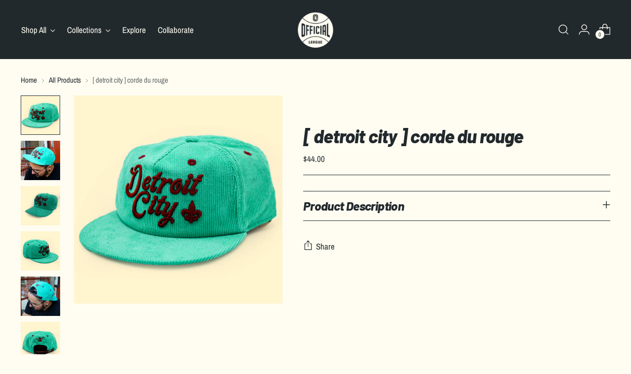

--- FILE ---
content_type: text/html; charset=utf-8
request_url: https://officialleague.co/collections/all/products/detroit-city-corde-du-rouge
body_size: 41186
content:
<!doctype html>

<!--
  ___                 ___           ___           ___
       /  /\                     /__/\         /  /\         /  /\
      /  /:/_                    \  \:\       /  /:/        /  /::\
     /  /:/ /\  ___     ___       \  \:\     /  /:/        /  /:/\:\
    /  /:/ /:/ /__/\   /  /\  ___  \  \:\   /  /:/  ___   /  /:/  \:\
   /__/:/ /:/  \  \:\ /  /:/ /__/\  \__\:\ /__/:/  /  /\ /__/:/ \__\:\
   \  \:\/:/    \  \:\  /:/  \  \:\ /  /:/ \  \:\ /  /:/ \  \:\ /  /:/
    \  \::/      \  \:\/:/    \  \:\  /:/   \  \:\  /:/   \  \:\  /:/
     \  \:\       \  \::/      \  \:\/:/     \  \:\/:/     \  \:\/:/
      \  \:\       \__\/        \  \::/       \  \::/       \  \::/
       \__\/                     \__\/         \__\/         \__\/

  --------------------------------------------------------------------
  #  Stiletto v3.4.1
  #  Documentation: https://help.fluorescent.co/v/stiletto
  #  Purchase: https://themes.shopify.com/themes/stiletto/
  #  A product by Fluorescent: https://fluorescent.co/
  --------------------------------------------------------------------
-->

<html class="no-js" lang="en" style="--announcement-height: 1px;">
  <head>
    <meta charset="UTF-8">
    <meta http-equiv="X-UA-Compatible" content="IE=edge,chrome=1">
    <meta name="viewport" content="width=device-width,initial-scale=1">
    




  <meta name="description" content="show your passion for the city and passion for the game in the most stylish way. this teal cord is 100% cotton and 100% guaranteed to make you look like the most [ official ] fan in the 313. support the team from d-town with a hat that captures the essence of the fans, the community, and the french history of the city.">



    <link rel="canonical" href="https://officialleague.co/products/detroit-city-corde-du-rouge">
    <link rel="preconnect" href="https://cdn.shopify.com" crossorigin><link rel="shortcut icon" href="//officialleague.co/cdn/shop/files/official_league_circle_logo.png?crop=center&height=32&v=1694579952&width=32" type="image/png"><title>[ detroit city ] corde du rouge
&ndash; Official League</title>

    





  
  
  
  
  




<meta property="og:url" content="https://officialleague.co/products/detroit-city-corde-du-rouge">
<meta property="og:site_name" content="Official League">
<meta property="og:type" content="product">
<meta property="og:title" content="[ detroit city ] corde du rouge">
<meta property="og:description" content="show your passion for the city and passion for the game in the most stylish way. this teal cord is 100% cotton and 100% guaranteed to make you look like the most [ official ] fan in the 313. support the team from d-town with a hat that captures the essence of the fans, the community, and the french history of the city.">
<meta property="og:image" content="http://officialleague.co/cdn/shop/products/dcfc.png?v=1666226131&width=1024">
<meta property="og:image:secure_url" content="https://officialleague.co/cdn/shop/products/dcfc.png?v=1666226131&width=1024">
<meta property="og:price:amount" content="44.00">
<meta property="og:price:currency" content="USD">

<meta name="twitter:title" content="[ detroit city ] corde du rouge">
<meta name="twitter:description" content="show your passion for the city and passion for the game in the most stylish way. this teal cord is 100% cotton and 100% guaranteed to make you look like the most [ official ] fan in the 313. support the team from d-town with a hat that captures the essence of the fans, the community, and the french history of the city.">
<meta name="twitter:card" content="summary_large_image">
<meta name="twitter:image" content="https://officialleague.co/cdn/shop/products/dcfc.png?v=1666226131&width=1024">
<meta name="twitter:image:width" content="480">
<meta name="twitter:image:height" content="480">


    <script>
  console.log('Stiletto v3.4.1 by Fluorescent');

  document.documentElement.className = document.documentElement.className.replace('no-js', '');
  if (window.matchMedia(`(prefers-reduced-motion: reduce)`) === true || window.matchMedia(`(prefers-reduced-motion: reduce)`).matches === true) {
    document.documentElement.classList.add('prefers-reduced-motion');
  } else {
    document.documentElement.classList.add('do-anim');
  }

  window.theme = {
    version: 'v3.4.1',
    themeName: 'Stiletto',
    moneyFormat: "${{amount}}",
    strings: {
      name: "Official League",
      accessibility: {
        play_video: "Play",
        pause_video: "Pause",
        range_lower: "Lower",
        range_upper: "Upper"
      },
      product: {
        no_shipping_rates: "Shipping rate unavailable",
        country_placeholder: "Country\/Region",
        review: "Write a review"
      },
      products: {
        product: {
          unavailable: "Unavailable",
          unitPrice: "Unit price",
          unitPriceSeparator: "per",
          sku: "SKU"
        }
      },
      cart: {
        editCartNote: "Edit order notes",
        addCartNote: "Add order notes",
        quantityError: "You have the maximum number of this product in your cart"
      },
      pagination: {
        viewing: "You’re viewing {{ of }} of {{ total }}",
        products: "products",
        results: "results"
      }
    },
    routes: {
      root: "/",
      cart: {
        base: "/cart",
        add: "/cart/add",
        change: "/cart/change",
        update: "/cart/update",
        clear: "/cart/clear",
        // Manual routes until Shopify adds support
        shipping: "/cart/shipping_rates",
      },
      // Manual routes until Shopify adds support
      products: "/products",
      productRecommendations: "/recommendations/products",
      predictive_search_url: '/search/suggest',
    },
    icons: {
      chevron: "\u003cspan class=\"icon icon-new icon-chevron \"\u003e\n  \u003csvg viewBox=\"0 0 24 24\" fill=\"none\" xmlns=\"http:\/\/www.w3.org\/2000\/svg\"\u003e\u003cpath d=\"M1.875 7.438 12 17.563 22.125 7.438\" stroke=\"currentColor\" stroke-width=\"2\"\/\u003e\u003c\/svg\u003e\n\u003c\/span\u003e\n",
      close: "\u003cspan class=\"icon icon-new icon-close \"\u003e\n  \u003csvg viewBox=\"0 0 24 24\" fill=\"none\" xmlns=\"http:\/\/www.w3.org\/2000\/svg\"\u003e\u003cpath d=\"M2.66 1.34 2 .68.68 2l.66.66 1.32-1.32zm18.68 21.32.66.66L23.32 22l-.66-.66-1.32 1.32zm1.32-20 .66-.66L22 .68l-.66.66 1.32 1.32zM1.34 21.34.68 22 2 23.32l.66-.66-1.32-1.32zm0-18.68 10 10 1.32-1.32-10-10-1.32 1.32zm11.32 10 10-10-1.32-1.32-10 10 1.32 1.32zm-1.32-1.32-10 10 1.32 1.32 10-10-1.32-1.32zm0 1.32 10 10 1.32-1.32-10-10-1.32 1.32z\" fill=\"currentColor\"\/\u003e\u003c\/svg\u003e\n\u003c\/span\u003e\n",
      zoom: "\u003cspan class=\"icon icon-new icon-zoom \"\u003e\n  \u003csvg viewBox=\"0 0 24 24\" fill=\"none\" xmlns=\"http:\/\/www.w3.org\/2000\/svg\"\u003e\u003cpath d=\"M10.3,19.71c5.21,0,9.44-4.23,9.44-9.44S15.51,.83,10.3,.83,.86,5.05,.86,10.27s4.23,9.44,9.44,9.44Z\" fill=\"none\" stroke=\"currentColor\" stroke-linecap=\"round\" stroke-miterlimit=\"10\" stroke-width=\"1.63\"\/\u003e\n          \u003cpath d=\"M5.05,10.27H15.54\" fill=\"none\" stroke=\"currentColor\" stroke-miterlimit=\"10\" stroke-width=\"1.63\"\/\u003e\n          \u003cpath class=\"cross-up\" d=\"M10.3,5.02V15.51\" fill=\"none\" stroke=\"currentColor\" stroke-miterlimit=\"10\" stroke-width=\"1.63\"\/\u003e\n          \u003cpath d=\"M16.92,16.9l6.49,6.49\" fill=\"none\" stroke=\"currentColor\" stroke-miterlimit=\"10\" stroke-width=\"1.63\"\/\u003e\u003c\/svg\u003e\n\u003c\/span\u003e\n"
    },
    coreData: {
      n: "Stiletto",
      v: "v3.4.1",
    }
  }

  window.theme.searchableFields = "product_type,title,variants.title,vendor";

  
</script>

    <style>
  @font-face {
  font-family: "Archivo Narrow";
  font-weight: 600;
  font-style: italic;
  font-display: swap;
  src: url("//officialleague.co/cdn/fonts/archivo_narrow/archivonarrow_i6.21c69730cb55f9ff454529f520897ee241e78c97.woff2") format("woff2"),
       url("//officialleague.co/cdn/fonts/archivo_narrow/archivonarrow_i6.6c25ccdf80ef4616ffdc61ea3e51d7ed480f0d13.woff") format("woff");
}

  @font-face {
  font-family: Barlow;
  font-weight: 800;
  font-style: italic;
  font-display: swap;
  src: url("//officialleague.co/cdn/fonts/barlow/barlow_i8.fb811677603ec98fdf6f5b564d05e7353034ccc7.woff2") format("woff2"),
       url("//officialleague.co/cdn/fonts/barlow/barlow_i8.ed8e24bdf0ea5bec7c4e0c5e766782e1b9bddc65.woff") format("woff");
}

  @font-face {
  font-family: Barlow;
  font-weight: 500;
  font-style: italic;
  font-display: swap;
  src: url("//officialleague.co/cdn/fonts/barlow/barlow_i5.714d58286997b65cd479af615cfa9bb0a117a573.woff2") format("woff2"),
       url("//officialleague.co/cdn/fonts/barlow/barlow_i5.0120f77e6447d3b5df4bbec8ad8c2d029d87fb21.woff") format("woff");
}

  @font-face {
  font-family: "Archivo Narrow";
  font-weight: 400;
  font-style: normal;
  font-display: swap;
  src: url("//officialleague.co/cdn/fonts/archivo_narrow/archivonarrow_n4.5c3bab850a22055c235cf940f895d873a8689d70.woff2") format("woff2"),
       url("//officialleague.co/cdn/fonts/archivo_narrow/archivonarrow_n4.ea12dd22d3319d164475c1d047ae8f973041a9ff.woff") format("woff");
}

  @font-face {
  font-family: "Archivo Narrow";
  font-weight: 700;
  font-style: normal;
  font-display: swap;
  src: url("//officialleague.co/cdn/fonts/archivo_narrow/archivonarrow_n7.c049bee49aa92b4cfee86dd4e79c9194b8519e2b.woff2") format("woff2"),
       url("//officialleague.co/cdn/fonts/archivo_narrow/archivonarrow_n7.89eabe3e1f3044c02b965aa5ad3e57c9e898709d.woff") format("woff");
}

  @font-face {
  font-family: "Archivo Narrow";
  font-weight: 400;
  font-style: italic;
  font-display: swap;
  src: url("//officialleague.co/cdn/fonts/archivo_narrow/archivonarrow_i4.59445c13f0e607542640c8a56f31dcd8ed680cfa.woff2") format("woff2"),
       url("//officialleague.co/cdn/fonts/archivo_narrow/archivonarrow_i4.bbf26c99347034f8df1f87b08c4a929cfc5255c8.woff") format("woff");
}

  @font-face {
  font-family: "Archivo Narrow";
  font-weight: 700;
  font-style: italic;
  font-display: swap;
  src: url("//officialleague.co/cdn/fonts/archivo_narrow/archivonarrow_i7.394cd4c9437ad9084e13f72957e92bfbe366a689.woff2") format("woff2"),
       url("//officialleague.co/cdn/fonts/archivo_narrow/archivonarrow_i7.f7e98758eef2e613f5c757b5780e7f43b6bcf700.woff") format("woff");
}


  :root {
    --color-text: #22292d;
    --color-text-8-percent: rgba(34, 41, 45, 0.08);  
    --color-text-alpha: rgba(34, 41, 45, 0.35);
    --color-text-meta: rgba(34, 41, 45, 0.6);
    --color-text-link: #22292d;
    --color-text-error: #D02F2E;
    --color-text-success: #478947;

    --color-background: #fffdf2;
    --color-background-semi-transparent-80: rgba(255, 253, 242, 0.8);
    --color-background-semi-transparent-90: rgba(255, 253, 242, 0.9);

    --color-background-transparent: rgba(255, 253, 242, 0);
    --color-border: #22292d;
    --color-border-meta: rgba(34, 41, 45, 0.6);
    --color-overlay: rgba(0, 0, 0, 0.7);

    --color-background-meta: #fffade;
    --color-background-meta-alpha: rgba(255, 250, 222, 0.6);
    --color-background-darker-meta: #fff6c4;
    --color-background-darker-meta-alpha: rgba(255, 246, 196, 0.6);
    --color-background-placeholder: #fff6c4;
    --color-background-placeholder-lighter: #fff8d4;
    --color-foreground-placeholder: rgba(34, 41, 45, 0.4);

    --color-border-input: #22292d;
    --color-border-input-alpha: rgba(34, 41, 45, 0.25);
    --color-text-input: #22292d;
    --color-text-input-alpha: rgba(34, 41, 45, 0.04);

    --color-text-button: #fffdf2;

    --color-background-button: #22292d;
    --color-background-button-alpha: rgba(34, 41, 45, 0.6);
    --color-background-outline-button-alpha: rgba(34, 41, 45, 0.1);
    --color-background-button-hover: #4e5e67;

    --color-icon: rgba(34, 41, 45, 0.4);
    --color-icon-darker: rgba(34, 41, 45, 0.6);

    --color-text-sale-badge: #d21404;
    --color-background-sold-badge: #414141;
    --color-text-sold-badge: #ffffff;

    --color-text-header: #fffdf2;
    --color-text-header-half-transparent: rgba(255, 253, 242, 0.5);

    --color-background-header: #22292d;
    --color-background-header-transparent: rgba(34, 41, 45, 0);
    --color-icon-header: #fffdf2;
    --color-shadow-header: rgba(0, 0, 0, 0.15);

    --color-background-footer: #22292d;
    --color-text-footer: #fffdf2;
    --color-text-footer-subdued: rgba(255, 253, 242, 0.7);

    --color-products-sale-price: #d21404;
    --color-products-rating-star: #000000;

    --color-products-stock-good: #435830;
    --color-products-stock-medium: #e69b1d;
    --color-products-stock-bad: #242526;
    --color-products-stock-bad: #242526;

    --font-logo: "Archivo Narrow", sans-serif;
    --font-logo-weight: 600;
    --font-logo-style: italic;
    --logo-text-transform: none;
    --logo-letter-spacing: -0.02em;

    --font-heading: Barlow, sans-serif;
    --font-heading-weight: 800;
    --font-heading-style: italic;
    --font-heading-text-transform: none;
    --font-heading-base-letter-spacing: -0.025em;
    --font-heading-base-size: 50px;

    --font-body: "Archivo Narrow", sans-serif;
    --font-body-weight: 400;
    --font-body-style: normal;
    --font-body-italic: italic;
    --font-body-bold-weight: 700;
    --font-body-base-letter-spacing: 0.0em;
    --font-body-base-size: 17px;

    /* Typography */
    --line-height-heading: 1.1;
    --line-height-subheading: 1.33;
    --line-height-body: 1.5;

    --logo-font-size: 
clamp(2.625rem, 2.158839779005525rem + 1.9889502762430937vw, 3.75rem)
;

    --font-size-navigation-base: 17px;
    --font-navigation-base-letter-spacing: 0.0em;
    --font-navigation-base-text-transform: none;

    --font-size-heading-display-1: 
clamp(3.65625rem, 3.228936464088398rem + 1.8232044198895028vw, 4.6875rem)
;
    --font-size-heading-display-2: 
clamp(3.2491875rem, 2.8694482044198897rem + 1.620220994475138vw, 4.165625rem)
;
    --font-size-heading-display-3: 
clamp(2.8435875rem, 2.5112515193370166rem + 1.4179668508287293vw, 3.645625rem)
;
    --font-size-heading-1-base: 
clamp(2.4375rem, 2.152624309392265rem + 1.2154696132596685vw, 3.125rem)
;
    --font-size-heading-2-base: 
clamp(2.1328125rem, 1.883546270718232rem + 1.0635359116022098vw, 2.734375rem)
;
    --font-size-heading-3-base: 
clamp(1.828125rem, 1.614468232044199rem + 0.9116022099447514vw, 2.34375rem)
;
    --font-size-heading-4-base: 
clamp(1.4210625rem, 1.2549799723756905rem + 0.7086187845303868vw, 1.821875rem)
;
    --font-size-heading-5-base: 
clamp(1.21875rem, 1.0763121546961325rem + 0.6077348066298343vw, 1.5625rem)
;
    --font-size-heading-6-base: 
clamp(1.014rem, 0.8954917127071823rem + 0.5056353591160221vw, 1.3rem)
;
    --font-size-body-400: 
clamp(1.68161875rem, 1.6449448895027625rem + 0.15647513812154695vw, 1.770125rem)
;
    --font-size-body-350: 
clamp(1.569578125rem, 1.535347720994475rem + 0.14604972375690609vw, 1.6521875rem)
;
    --font-size-body-300: 
clamp(1.4575375rem, 1.4257505524861878rem + 0.1356243093922652vw, 1.53425rem)
;
    --font-size-body-250: 
clamp(1.345496875rem, 1.3161533839779005rem + 0.1251988950276243vw, 1.4163125rem)
;
    --font-size-body-200: 
clamp(1.23345625rem, 1.2065562154696132rem + 0.11477348066298342vw, 1.298375rem)
;
    --font-size-body-150: 
clamp(1.121415625rem, 1.096959046961326rem + 0.10434806629834253vw, 1.1804375rem)
;
    --font-size-body-100: 
clamp(1.009375rem, 0.9873618784530387rem + 0.09392265193370165vw, 1.0625rem)
;
    --font-size-body-75: 
clamp(0.896325rem, 0.8767773480662984rem + 0.08340331491712707vw, 0.9435rem)
;
    --font-size-body-60: 
clamp(0.829908125rem, 0.8118089364640884rem + 0.07722320441988952vw, 0.8735875rem)
;
    --font-size-body-50: 
clamp(0.784284375rem, 0.7671801795580111rem + 0.0729779005524862vw, 0.8255625rem)
;
    --font-size-body-25: 
clamp(0.72876875rem, 0.7128752762430939rem + 0.0678121546961326vw, 0.767125rem)
;
    --font-size-body-20: 
clamp(0.67224375rem, 0.6575830110497237rem + 0.06255248618784531vw, 0.707625rem)
;

    /* Buttons */
    
      --button-padding-multiplier: 0.7;
      --font-size-button: var(--font-size-body-100);
      --font-size-button-x-small: var(--font-size-body-50);
    

    --font-button-text-transform: none;
    --button-letter-spacing: 0.0em;
    --line-height-button: 1.45;

    /* Product badges */
    
      --font-size-product-badge: var(--font-size-body-20);
    

    --font-product-badge-text-transform: uppercase;

    /* Product listing titles */
    
      --font-size-listing-title: var(--font-size-body-100);
    

    --font-product-listing-title-text-transform: none;
    --font-product-listing-title-base-letter-spacing: 0.0em;

    /* Shopify pay specific */
    --payment-terms-background-color: #fffade;
  }

  @supports not (font-size: clamp(10px, 3.3vw, 20px)) {
    :root {
      --logo-font-size: 
3.1875rem
;
      --font-size-heading-display-1: 
4.171875rem
;
      --font-size-heading-display-2: 
3.70740625rem
;
      --font-size-heading-display-3: 
3.24460625rem
;
      --font-size-heading-1-base: 
2.78125rem
;
      --font-size-heading-2-base: 
2.43359375rem
;
      --font-size-heading-3-base: 
2.0859375rem
;
      --font-size-heading-4-base: 
1.62146875rem
;
      --font-size-heading-5-base: 
1.390625rem
;
      --font-size-heading-6-base: 
1.157rem
;
      --font-size-body-400: 
1.725871875rem
;
      --font-size-body-350: 
1.6108828125rem
;
      --font-size-body-300: 
1.49589375rem
;
      --font-size-body-250: 
1.3809046875rem
;
      --font-size-body-200: 
1.265915625rem
;
      --font-size-body-150: 
1.1509265625rem
;
      --font-size-body-100: 
1.0359375rem
;
      --font-size-body-75: 
0.9199125rem
;
      --font-size-body-60: 
0.8517478125rem
;
      --font-size-body-50: 
0.8049234375rem
;
      --font-size-body-25: 
0.747946875rem
;
      --font-size-body-20: 
0.689934375rem
;
    }
  }.product-badge[data-handle="conscious"]{
        color: #74c794;
      }
    
.product-badge[data-handle="best-seller"]{
        color: #58c3ff;
      }
    
.product-badge[data-handle="new-drop"]{
        color: #000000;
      }
    

</style>

<script>
  flu = window.flu || {};
  flu.chunks = {
    photoswipe: "//officialleague.co/cdn/shop/t/46/assets/photoswipe-chunk.js?v=18659099751219271031762288569",
    swiper: "//officialleague.co/cdn/shop/t/46/assets/swiper-chunk.js?v=73725226959832986321762288569",
    nouislider: "//officialleague.co/cdn/shop/t/46/assets/nouislider-chunk.js?v=131351027671466727271762288569",
    polyfillInert: "//officialleague.co/cdn/shop/t/46/assets/polyfill-inert-chunk.js?v=9775187524458939151762288569",
    polyfillResizeObserver: "//officialleague.co/cdn/shop/t/46/assets/polyfill-resize-observer-chunk.js?v=49253094118087005231762288569",
  };
</script>





  <script type="module" src="//officialleague.co/cdn/shop/t/46/assets/theme.min.js?v=35074185699293101001762288569"></script>










<script defer>
  var defineVH = function () {
    document.documentElement.style.setProperty('--vh', window.innerHeight * 0.01 + 'px');
  };
  window.addEventListener('resize', defineVH);
  window.addEventListener('orientationchange', defineVH);
  defineVH();
</script>

<link href="//officialleague.co/cdn/shop/t/46/assets/theme.css?v=78508802552551130541762288569" rel="stylesheet" type="text/css" media="all" />


<script>window.performance && window.performance.mark && window.performance.mark('shopify.content_for_header.start');</script><meta name="google-site-verification" content="AX2dvv_TREBJavRgHLd0GLmAs17zjz3TWXi1jmB6z3Y">
<meta name="facebook-domain-verification" content="8u18ni72t4ll6vhqkx7754f044qfph">
<meta id="shopify-digital-wallet" name="shopify-digital-wallet" content="/60836282610/digital_wallets/dialog">
<meta name="shopify-checkout-api-token" content="b116ee8336ff8cfa9cc256c3b342c7c7">
<meta id="in-context-paypal-metadata" data-shop-id="60836282610" data-venmo-supported="false" data-environment="production" data-locale="en_US" data-paypal-v4="true" data-currency="USD">
<link rel="alternate" type="application/json+oembed" href="https://officialleague.co/products/detroit-city-corde-du-rouge.oembed">
<script async="async" src="/checkouts/internal/preloads.js?locale=en-US"></script>
<link rel="preconnect" href="https://shop.app" crossorigin="anonymous">
<script async="async" src="https://shop.app/checkouts/internal/preloads.js?locale=en-US&shop_id=60836282610" crossorigin="anonymous"></script>
<script id="apple-pay-shop-capabilities" type="application/json">{"shopId":60836282610,"countryCode":"US","currencyCode":"USD","merchantCapabilities":["supports3DS"],"merchantId":"gid:\/\/shopify\/Shop\/60836282610","merchantName":"Official League","requiredBillingContactFields":["postalAddress","email"],"requiredShippingContactFields":["postalAddress","email"],"shippingType":"shipping","supportedNetworks":["visa","masterCard","amex","discover","elo","jcb"],"total":{"type":"pending","label":"Official League","amount":"1.00"},"shopifyPaymentsEnabled":true,"supportsSubscriptions":true}</script>
<script id="shopify-features" type="application/json">{"accessToken":"b116ee8336ff8cfa9cc256c3b342c7c7","betas":["rich-media-storefront-analytics"],"domain":"officialleague.co","predictiveSearch":true,"shopId":60836282610,"locale":"en"}</script>
<script>var Shopify = Shopify || {};
Shopify.shop = "official-league-shop.myshopify.com";
Shopify.locale = "en";
Shopify.currency = {"active":"USD","rate":"1.0"};
Shopify.country = "US";
Shopify.theme = {"name":"Copy of Stiletto SECRET","id":156132278514,"schema_name":"Stiletto","schema_version":"3.4.1","theme_store_id":1621,"role":"main"};
Shopify.theme.handle = "null";
Shopify.theme.style = {"id":null,"handle":null};
Shopify.cdnHost = "officialleague.co/cdn";
Shopify.routes = Shopify.routes || {};
Shopify.routes.root = "/";</script>
<script type="module">!function(o){(o.Shopify=o.Shopify||{}).modules=!0}(window);</script>
<script>!function(o){function n(){var o=[];function n(){o.push(Array.prototype.slice.apply(arguments))}return n.q=o,n}var t=o.Shopify=o.Shopify||{};t.loadFeatures=n(),t.autoloadFeatures=n()}(window);</script>
<script>
  window.ShopifyPay = window.ShopifyPay || {};
  window.ShopifyPay.apiHost = "shop.app\/pay";
  window.ShopifyPay.redirectState = null;
</script>
<script id="shop-js-analytics" type="application/json">{"pageType":"product"}</script>
<script defer="defer" async type="module" src="//officialleague.co/cdn/shopifycloud/shop-js/modules/v2/client.init-shop-cart-sync_C5BV16lS.en.esm.js"></script>
<script defer="defer" async type="module" src="//officialleague.co/cdn/shopifycloud/shop-js/modules/v2/chunk.common_CygWptCX.esm.js"></script>
<script type="module">
  await import("//officialleague.co/cdn/shopifycloud/shop-js/modules/v2/client.init-shop-cart-sync_C5BV16lS.en.esm.js");
await import("//officialleague.co/cdn/shopifycloud/shop-js/modules/v2/chunk.common_CygWptCX.esm.js");

  window.Shopify.SignInWithShop?.initShopCartSync?.({"fedCMEnabled":true,"windoidEnabled":true});

</script>
<script defer="defer" async type="module" src="//officialleague.co/cdn/shopifycloud/shop-js/modules/v2/client.payment-terms_CZxnsJam.en.esm.js"></script>
<script defer="defer" async type="module" src="//officialleague.co/cdn/shopifycloud/shop-js/modules/v2/chunk.common_CygWptCX.esm.js"></script>
<script defer="defer" async type="module" src="//officialleague.co/cdn/shopifycloud/shop-js/modules/v2/chunk.modal_D71HUcav.esm.js"></script>
<script type="module">
  await import("//officialleague.co/cdn/shopifycloud/shop-js/modules/v2/client.payment-terms_CZxnsJam.en.esm.js");
await import("//officialleague.co/cdn/shopifycloud/shop-js/modules/v2/chunk.common_CygWptCX.esm.js");
await import("//officialleague.co/cdn/shopifycloud/shop-js/modules/v2/chunk.modal_D71HUcav.esm.js");

  
</script>
<script>
  window.Shopify = window.Shopify || {};
  if (!window.Shopify.featureAssets) window.Shopify.featureAssets = {};
  window.Shopify.featureAssets['shop-js'] = {"shop-cart-sync":["modules/v2/client.shop-cart-sync_ZFArdW7E.en.esm.js","modules/v2/chunk.common_CygWptCX.esm.js"],"init-fed-cm":["modules/v2/client.init-fed-cm_CmiC4vf6.en.esm.js","modules/v2/chunk.common_CygWptCX.esm.js"],"shop-button":["modules/v2/client.shop-button_tlx5R9nI.en.esm.js","modules/v2/chunk.common_CygWptCX.esm.js"],"shop-cash-offers":["modules/v2/client.shop-cash-offers_DOA2yAJr.en.esm.js","modules/v2/chunk.common_CygWptCX.esm.js","modules/v2/chunk.modal_D71HUcav.esm.js"],"init-windoid":["modules/v2/client.init-windoid_sURxWdc1.en.esm.js","modules/v2/chunk.common_CygWptCX.esm.js"],"shop-toast-manager":["modules/v2/client.shop-toast-manager_ClPi3nE9.en.esm.js","modules/v2/chunk.common_CygWptCX.esm.js"],"init-shop-email-lookup-coordinator":["modules/v2/client.init-shop-email-lookup-coordinator_B8hsDcYM.en.esm.js","modules/v2/chunk.common_CygWptCX.esm.js"],"init-shop-cart-sync":["modules/v2/client.init-shop-cart-sync_C5BV16lS.en.esm.js","modules/v2/chunk.common_CygWptCX.esm.js"],"avatar":["modules/v2/client.avatar_BTnouDA3.en.esm.js"],"pay-button":["modules/v2/client.pay-button_FdsNuTd3.en.esm.js","modules/v2/chunk.common_CygWptCX.esm.js"],"init-customer-accounts":["modules/v2/client.init-customer-accounts_DxDtT_ad.en.esm.js","modules/v2/client.shop-login-button_C5VAVYt1.en.esm.js","modules/v2/chunk.common_CygWptCX.esm.js","modules/v2/chunk.modal_D71HUcav.esm.js"],"init-shop-for-new-customer-accounts":["modules/v2/client.init-shop-for-new-customer-accounts_ChsxoAhi.en.esm.js","modules/v2/client.shop-login-button_C5VAVYt1.en.esm.js","modules/v2/chunk.common_CygWptCX.esm.js","modules/v2/chunk.modal_D71HUcav.esm.js"],"shop-login-button":["modules/v2/client.shop-login-button_C5VAVYt1.en.esm.js","modules/v2/chunk.common_CygWptCX.esm.js","modules/v2/chunk.modal_D71HUcav.esm.js"],"init-customer-accounts-sign-up":["modules/v2/client.init-customer-accounts-sign-up_CPSyQ0Tj.en.esm.js","modules/v2/client.shop-login-button_C5VAVYt1.en.esm.js","modules/v2/chunk.common_CygWptCX.esm.js","modules/v2/chunk.modal_D71HUcav.esm.js"],"shop-follow-button":["modules/v2/client.shop-follow-button_Cva4Ekp9.en.esm.js","modules/v2/chunk.common_CygWptCX.esm.js","modules/v2/chunk.modal_D71HUcav.esm.js"],"checkout-modal":["modules/v2/client.checkout-modal_BPM8l0SH.en.esm.js","modules/v2/chunk.common_CygWptCX.esm.js","modules/v2/chunk.modal_D71HUcav.esm.js"],"lead-capture":["modules/v2/client.lead-capture_Bi8yE_yS.en.esm.js","modules/v2/chunk.common_CygWptCX.esm.js","modules/v2/chunk.modal_D71HUcav.esm.js"],"shop-login":["modules/v2/client.shop-login_D6lNrXab.en.esm.js","modules/v2/chunk.common_CygWptCX.esm.js","modules/v2/chunk.modal_D71HUcav.esm.js"],"payment-terms":["modules/v2/client.payment-terms_CZxnsJam.en.esm.js","modules/v2/chunk.common_CygWptCX.esm.js","modules/v2/chunk.modal_D71HUcav.esm.js"]};
</script>
<script>(function() {
  var isLoaded = false;
  function asyncLoad() {
    if (isLoaded) return;
    isLoaded = true;
    var urls = ["\/\/www.powr.io\/powr.js?powr-token=official-league-shop.myshopify.com\u0026external-type=shopify\u0026shop=official-league-shop.myshopify.com","\/\/www.powr.io\/powr.js?powr-token=official-league-shop.myshopify.com\u0026external-type=shopify\u0026shop=official-league-shop.myshopify.com","https:\/\/storage.googleapis.com\/pdf-uploader-v2.appspot.com\/official-league-shop\/script\/script9_9_2022_16_14_37.js?shop=official-league-shop.myshopify.com","\/\/www.powr.io\/powr.js?powr-token=official-league-shop.myshopify.com\u0026external-type=shopify\u0026shop=official-league-shop.myshopify.com","https:\/\/dashboard.mailerlite.com\/shopify\/10126\/732608?shop=official-league-shop.myshopify.com"];
    for (var i = 0; i < urls.length; i++) {
      var s = document.createElement('script');
      s.type = 'text/javascript';
      s.async = true;
      s.src = urls[i];
      var x = document.getElementsByTagName('script')[0];
      x.parentNode.insertBefore(s, x);
    }
  };
  if(window.attachEvent) {
    window.attachEvent('onload', asyncLoad);
  } else {
    window.addEventListener('load', asyncLoad, false);
  }
})();</script>
<script id="__st">var __st={"a":60836282610,"offset":-28800,"reqid":"0d802b83-709b-43ec-bba4-6e53a5cc6f03-1768702928","pageurl":"officialleague.co\/collections\/all\/products\/detroit-city-corde-du-rouge","u":"bdc2212b2b56","p":"product","rtyp":"product","rid":7809448476914};</script>
<script>window.ShopifyPaypalV4VisibilityTracking = true;</script>
<script id="captcha-bootstrap">!function(){'use strict';const t='contact',e='account',n='new_comment',o=[[t,t],['blogs',n],['comments',n],[t,'customer']],c=[[e,'customer_login'],[e,'guest_login'],[e,'recover_customer_password'],[e,'create_customer']],r=t=>t.map((([t,e])=>`form[action*='/${t}']:not([data-nocaptcha='true']) input[name='form_type'][value='${e}']`)).join(','),a=t=>()=>t?[...document.querySelectorAll(t)].map((t=>t.form)):[];function s(){const t=[...o],e=r(t);return a(e)}const i='password',u='form_key',d=['recaptcha-v3-token','g-recaptcha-response','h-captcha-response',i],f=()=>{try{return window.sessionStorage}catch{return}},m='__shopify_v',_=t=>t.elements[u];function p(t,e,n=!1){try{const o=window.sessionStorage,c=JSON.parse(o.getItem(e)),{data:r}=function(t){const{data:e,action:n}=t;return t[m]||n?{data:e,action:n}:{data:t,action:n}}(c);for(const[e,n]of Object.entries(r))t.elements[e]&&(t.elements[e].value=n);n&&o.removeItem(e)}catch(o){console.error('form repopulation failed',{error:o})}}const l='form_type',E='cptcha';function T(t){t.dataset[E]=!0}const w=window,h=w.document,L='Shopify',v='ce_forms',y='captcha';let A=!1;((t,e)=>{const n=(g='f06e6c50-85a8-45c8-87d0-21a2b65856fe',I='https://cdn.shopify.com/shopifycloud/storefront-forms-hcaptcha/ce_storefront_forms_captcha_hcaptcha.v1.5.2.iife.js',D={infoText:'Protected by hCaptcha',privacyText:'Privacy',termsText:'Terms'},(t,e,n)=>{const o=w[L][v],c=o.bindForm;if(c)return c(t,g,e,D).then(n);var r;o.q.push([[t,g,e,D],n]),r=I,A||(h.body.append(Object.assign(h.createElement('script'),{id:'captcha-provider',async:!0,src:r})),A=!0)});var g,I,D;w[L]=w[L]||{},w[L][v]=w[L][v]||{},w[L][v].q=[],w[L][y]=w[L][y]||{},w[L][y].protect=function(t,e){n(t,void 0,e),T(t)},Object.freeze(w[L][y]),function(t,e,n,w,h,L){const[v,y,A,g]=function(t,e,n){const i=e?o:[],u=t?c:[],d=[...i,...u],f=r(d),m=r(i),_=r(d.filter((([t,e])=>n.includes(e))));return[a(f),a(m),a(_),s()]}(w,h,L),I=t=>{const e=t.target;return e instanceof HTMLFormElement?e:e&&e.form},D=t=>v().includes(t);t.addEventListener('submit',(t=>{const e=I(t);if(!e)return;const n=D(e)&&!e.dataset.hcaptchaBound&&!e.dataset.recaptchaBound,o=_(e),c=g().includes(e)&&(!o||!o.value);(n||c)&&t.preventDefault(),c&&!n&&(function(t){try{if(!f())return;!function(t){const e=f();if(!e)return;const n=_(t);if(!n)return;const o=n.value;o&&e.removeItem(o)}(t);const e=Array.from(Array(32),(()=>Math.random().toString(36)[2])).join('');!function(t,e){_(t)||t.append(Object.assign(document.createElement('input'),{type:'hidden',name:u})),t.elements[u].value=e}(t,e),function(t,e){const n=f();if(!n)return;const o=[...t.querySelectorAll(`input[type='${i}']`)].map((({name:t})=>t)),c=[...d,...o],r={};for(const[a,s]of new FormData(t).entries())c.includes(a)||(r[a]=s);n.setItem(e,JSON.stringify({[m]:1,action:t.action,data:r}))}(t,e)}catch(e){console.error('failed to persist form',e)}}(e),e.submit())}));const S=(t,e)=>{t&&!t.dataset[E]&&(n(t,e.some((e=>e===t))),T(t))};for(const o of['focusin','change'])t.addEventListener(o,(t=>{const e=I(t);D(e)&&S(e,y())}));const B=e.get('form_key'),M=e.get(l),P=B&&M;t.addEventListener('DOMContentLoaded',(()=>{const t=y();if(P)for(const e of t)e.elements[l].value===M&&p(e,B);[...new Set([...A(),...v().filter((t=>'true'===t.dataset.shopifyCaptcha))])].forEach((e=>S(e,t)))}))}(h,new URLSearchParams(w.location.search),n,t,e,['guest_login'])})(!0,!1)}();</script>
<script integrity="sha256-4kQ18oKyAcykRKYeNunJcIwy7WH5gtpwJnB7kiuLZ1E=" data-source-attribution="shopify.loadfeatures" defer="defer" src="//officialleague.co/cdn/shopifycloud/storefront/assets/storefront/load_feature-a0a9edcb.js" crossorigin="anonymous"></script>
<script crossorigin="anonymous" defer="defer" src="//officialleague.co/cdn/shopifycloud/storefront/assets/shopify_pay/storefront-65b4c6d7.js?v=20250812"></script>
<script data-source-attribution="shopify.dynamic_checkout.dynamic.init">var Shopify=Shopify||{};Shopify.PaymentButton=Shopify.PaymentButton||{isStorefrontPortableWallets:!0,init:function(){window.Shopify.PaymentButton.init=function(){};var t=document.createElement("script");t.src="https://officialleague.co/cdn/shopifycloud/portable-wallets/latest/portable-wallets.en.js",t.type="module",document.head.appendChild(t)}};
</script>
<script data-source-attribution="shopify.dynamic_checkout.buyer_consent">
  function portableWalletsHideBuyerConsent(e){var t=document.getElementById("shopify-buyer-consent"),n=document.getElementById("shopify-subscription-policy-button");t&&n&&(t.classList.add("hidden"),t.setAttribute("aria-hidden","true"),n.removeEventListener("click",e))}function portableWalletsShowBuyerConsent(e){var t=document.getElementById("shopify-buyer-consent"),n=document.getElementById("shopify-subscription-policy-button");t&&n&&(t.classList.remove("hidden"),t.removeAttribute("aria-hidden"),n.addEventListener("click",e))}window.Shopify?.PaymentButton&&(window.Shopify.PaymentButton.hideBuyerConsent=portableWalletsHideBuyerConsent,window.Shopify.PaymentButton.showBuyerConsent=portableWalletsShowBuyerConsent);
</script>
<script data-source-attribution="shopify.dynamic_checkout.cart.bootstrap">document.addEventListener("DOMContentLoaded",(function(){function t(){return document.querySelector("shopify-accelerated-checkout-cart, shopify-accelerated-checkout")}if(t())Shopify.PaymentButton.init();else{new MutationObserver((function(e,n){t()&&(Shopify.PaymentButton.init(),n.disconnect())})).observe(document.body,{childList:!0,subtree:!0})}}));
</script>
<link id="shopify-accelerated-checkout-styles" rel="stylesheet" media="screen" href="https://officialleague.co/cdn/shopifycloud/portable-wallets/latest/accelerated-checkout-backwards-compat.css" crossorigin="anonymous">
<style id="shopify-accelerated-checkout-cart">
        #shopify-buyer-consent {
  margin-top: 1em;
  display: inline-block;
  width: 100%;
}

#shopify-buyer-consent.hidden {
  display: none;
}

#shopify-subscription-policy-button {
  background: none;
  border: none;
  padding: 0;
  text-decoration: underline;
  font-size: inherit;
  cursor: pointer;
}

#shopify-subscription-policy-button::before {
  box-shadow: none;
}

      </style>

<script>window.performance && window.performance.mark && window.performance.mark('shopify.content_for_header.end');</script>
  <script src="https://cdn.shopify.com/extensions/cfc76123-b24f-4e9a-a1dc-585518796af7/forms-2294/assets/shopify-forms-loader.js" type="text/javascript" defer="defer"></script>
<link href="https://monorail-edge.shopifysvc.com" rel="dns-prefetch">
<script>(function(){if ("sendBeacon" in navigator && "performance" in window) {try {var session_token_from_headers = performance.getEntriesByType('navigation')[0].serverTiming.find(x => x.name == '_s').description;} catch {var session_token_from_headers = undefined;}var session_cookie_matches = document.cookie.match(/_shopify_s=([^;]*)/);var session_token_from_cookie = session_cookie_matches && session_cookie_matches.length === 2 ? session_cookie_matches[1] : "";var session_token = session_token_from_headers || session_token_from_cookie || "";function handle_abandonment_event(e) {var entries = performance.getEntries().filter(function(entry) {return /monorail-edge.shopifysvc.com/.test(entry.name);});if (!window.abandonment_tracked && entries.length === 0) {window.abandonment_tracked = true;var currentMs = Date.now();var navigation_start = performance.timing.navigationStart;var payload = {shop_id: 60836282610,url: window.location.href,navigation_start,duration: currentMs - navigation_start,session_token,page_type: "product"};window.navigator.sendBeacon("https://monorail-edge.shopifysvc.com/v1/produce", JSON.stringify({schema_id: "online_store_buyer_site_abandonment/1.1",payload: payload,metadata: {event_created_at_ms: currentMs,event_sent_at_ms: currentMs}}));}}window.addEventListener('pagehide', handle_abandonment_event);}}());</script>
<script id="web-pixels-manager-setup">(function e(e,d,r,n,o){if(void 0===o&&(o={}),!Boolean(null===(a=null===(i=window.Shopify)||void 0===i?void 0:i.analytics)||void 0===a?void 0:a.replayQueue)){var i,a;window.Shopify=window.Shopify||{};var t=window.Shopify;t.analytics=t.analytics||{};var s=t.analytics;s.replayQueue=[],s.publish=function(e,d,r){return s.replayQueue.push([e,d,r]),!0};try{self.performance.mark("wpm:start")}catch(e){}var l=function(){var e={modern:/Edge?\/(1{2}[4-9]|1[2-9]\d|[2-9]\d{2}|\d{4,})\.\d+(\.\d+|)|Firefox\/(1{2}[4-9]|1[2-9]\d|[2-9]\d{2}|\d{4,})\.\d+(\.\d+|)|Chrom(ium|e)\/(9{2}|\d{3,})\.\d+(\.\d+|)|(Maci|X1{2}).+ Version\/(15\.\d+|(1[6-9]|[2-9]\d|\d{3,})\.\d+)([,.]\d+|)( \(\w+\)|)( Mobile\/\w+|) Safari\/|Chrome.+OPR\/(9{2}|\d{3,})\.\d+\.\d+|(CPU[ +]OS|iPhone[ +]OS|CPU[ +]iPhone|CPU IPhone OS|CPU iPad OS)[ +]+(15[._]\d+|(1[6-9]|[2-9]\d|\d{3,})[._]\d+)([._]\d+|)|Android:?[ /-](13[3-9]|1[4-9]\d|[2-9]\d{2}|\d{4,})(\.\d+|)(\.\d+|)|Android.+Firefox\/(13[5-9]|1[4-9]\d|[2-9]\d{2}|\d{4,})\.\d+(\.\d+|)|Android.+Chrom(ium|e)\/(13[3-9]|1[4-9]\d|[2-9]\d{2}|\d{4,})\.\d+(\.\d+|)|SamsungBrowser\/([2-9]\d|\d{3,})\.\d+/,legacy:/Edge?\/(1[6-9]|[2-9]\d|\d{3,})\.\d+(\.\d+|)|Firefox\/(5[4-9]|[6-9]\d|\d{3,})\.\d+(\.\d+|)|Chrom(ium|e)\/(5[1-9]|[6-9]\d|\d{3,})\.\d+(\.\d+|)([\d.]+$|.*Safari\/(?![\d.]+ Edge\/[\d.]+$))|(Maci|X1{2}).+ Version\/(10\.\d+|(1[1-9]|[2-9]\d|\d{3,})\.\d+)([,.]\d+|)( \(\w+\)|)( Mobile\/\w+|) Safari\/|Chrome.+OPR\/(3[89]|[4-9]\d|\d{3,})\.\d+\.\d+|(CPU[ +]OS|iPhone[ +]OS|CPU[ +]iPhone|CPU IPhone OS|CPU iPad OS)[ +]+(10[._]\d+|(1[1-9]|[2-9]\d|\d{3,})[._]\d+)([._]\d+|)|Android:?[ /-](13[3-9]|1[4-9]\d|[2-9]\d{2}|\d{4,})(\.\d+|)(\.\d+|)|Mobile Safari.+OPR\/([89]\d|\d{3,})\.\d+\.\d+|Android.+Firefox\/(13[5-9]|1[4-9]\d|[2-9]\d{2}|\d{4,})\.\d+(\.\d+|)|Android.+Chrom(ium|e)\/(13[3-9]|1[4-9]\d|[2-9]\d{2}|\d{4,})\.\d+(\.\d+|)|Android.+(UC? ?Browser|UCWEB|U3)[ /]?(15\.([5-9]|\d{2,})|(1[6-9]|[2-9]\d|\d{3,})\.\d+)\.\d+|SamsungBrowser\/(5\.\d+|([6-9]|\d{2,})\.\d+)|Android.+MQ{2}Browser\/(14(\.(9|\d{2,})|)|(1[5-9]|[2-9]\d|\d{3,})(\.\d+|))(\.\d+|)|K[Aa][Ii]OS\/(3\.\d+|([4-9]|\d{2,})\.\d+)(\.\d+|)/},d=e.modern,r=e.legacy,n=navigator.userAgent;return n.match(d)?"modern":n.match(r)?"legacy":"unknown"}(),u="modern"===l?"modern":"legacy",c=(null!=n?n:{modern:"",legacy:""})[u],f=function(e){return[e.baseUrl,"/wpm","/b",e.hashVersion,"modern"===e.buildTarget?"m":"l",".js"].join("")}({baseUrl:d,hashVersion:r,buildTarget:u}),m=function(e){var d=e.version,r=e.bundleTarget,n=e.surface,o=e.pageUrl,i=e.monorailEndpoint;return{emit:function(e){var a=e.status,t=e.errorMsg,s=(new Date).getTime(),l=JSON.stringify({metadata:{event_sent_at_ms:s},events:[{schema_id:"web_pixels_manager_load/3.1",payload:{version:d,bundle_target:r,page_url:o,status:a,surface:n,error_msg:t},metadata:{event_created_at_ms:s}}]});if(!i)return console&&console.warn&&console.warn("[Web Pixels Manager] No Monorail endpoint provided, skipping logging."),!1;try{return self.navigator.sendBeacon.bind(self.navigator)(i,l)}catch(e){}var u=new XMLHttpRequest;try{return u.open("POST",i,!0),u.setRequestHeader("Content-Type","text/plain"),u.send(l),!0}catch(e){return console&&console.warn&&console.warn("[Web Pixels Manager] Got an unhandled error while logging to Monorail."),!1}}}}({version:r,bundleTarget:l,surface:e.surface,pageUrl:self.location.href,monorailEndpoint:e.monorailEndpoint});try{o.browserTarget=l,function(e){var d=e.src,r=e.async,n=void 0===r||r,o=e.onload,i=e.onerror,a=e.sri,t=e.scriptDataAttributes,s=void 0===t?{}:t,l=document.createElement("script"),u=document.querySelector("head"),c=document.querySelector("body");if(l.async=n,l.src=d,a&&(l.integrity=a,l.crossOrigin="anonymous"),s)for(var f in s)if(Object.prototype.hasOwnProperty.call(s,f))try{l.dataset[f]=s[f]}catch(e){}if(o&&l.addEventListener("load",o),i&&l.addEventListener("error",i),u)u.appendChild(l);else{if(!c)throw new Error("Did not find a head or body element to append the script");c.appendChild(l)}}({src:f,async:!0,onload:function(){if(!function(){var e,d;return Boolean(null===(d=null===(e=window.Shopify)||void 0===e?void 0:e.analytics)||void 0===d?void 0:d.initialized)}()){var d=window.webPixelsManager.init(e)||void 0;if(d){var r=window.Shopify.analytics;r.replayQueue.forEach((function(e){var r=e[0],n=e[1],o=e[2];d.publishCustomEvent(r,n,o)})),r.replayQueue=[],r.publish=d.publishCustomEvent,r.visitor=d.visitor,r.initialized=!0}}},onerror:function(){return m.emit({status:"failed",errorMsg:"".concat(f," has failed to load")})},sri:function(e){var d=/^sha384-[A-Za-z0-9+/=]+$/;return"string"==typeof e&&d.test(e)}(c)?c:"",scriptDataAttributes:o}),m.emit({status:"loading"})}catch(e){m.emit({status:"failed",errorMsg:(null==e?void 0:e.message)||"Unknown error"})}}})({shopId: 60836282610,storefrontBaseUrl: "https://officialleague.co",extensionsBaseUrl: "https://extensions.shopifycdn.com/cdn/shopifycloud/web-pixels-manager",monorailEndpoint: "https://monorail-edge.shopifysvc.com/unstable/produce_batch",surface: "storefront-renderer",enabledBetaFlags: ["2dca8a86"],webPixelsConfigList: [{"id":"528187634","configuration":"{\"config\":\"{\\\"pixel_id\\\":\\\"GT-NNSJDGH\\\",\\\"target_country\\\":\\\"US\\\",\\\"gtag_events\\\":[{\\\"type\\\":\\\"purchase\\\",\\\"action_label\\\":\\\"MC-ZF18EZTW16\\\"},{\\\"type\\\":\\\"page_view\\\",\\\"action_label\\\":\\\"MC-ZF18EZTW16\\\"},{\\\"type\\\":\\\"view_item\\\",\\\"action_label\\\":\\\"MC-ZF18EZTW16\\\"}],\\\"enable_monitoring_mode\\\":false}\"}","eventPayloadVersion":"v1","runtimeContext":"OPEN","scriptVersion":"b2a88bafab3e21179ed38636efcd8a93","type":"APP","apiClientId":1780363,"privacyPurposes":[],"dataSharingAdjustments":{"protectedCustomerApprovalScopes":["read_customer_address","read_customer_email","read_customer_name","read_customer_personal_data","read_customer_phone"]}},{"id":"221446386","configuration":"{\"pixel_id\":\"974870736720561\",\"pixel_type\":\"facebook_pixel\",\"metaapp_system_user_token\":\"-\"}","eventPayloadVersion":"v1","runtimeContext":"OPEN","scriptVersion":"ca16bc87fe92b6042fbaa3acc2fbdaa6","type":"APP","apiClientId":2329312,"privacyPurposes":["ANALYTICS","MARKETING","SALE_OF_DATA"],"dataSharingAdjustments":{"protectedCustomerApprovalScopes":["read_customer_address","read_customer_email","read_customer_name","read_customer_personal_data","read_customer_phone"]}},{"id":"86311154","configuration":"{\"tagID\":\"2614435376652\"}","eventPayloadVersion":"v1","runtimeContext":"STRICT","scriptVersion":"18031546ee651571ed29edbe71a3550b","type":"APP","apiClientId":3009811,"privacyPurposes":["ANALYTICS","MARKETING","SALE_OF_DATA"],"dataSharingAdjustments":{"protectedCustomerApprovalScopes":["read_customer_address","read_customer_email","read_customer_name","read_customer_personal_data","read_customer_phone"]}},{"id":"70418674","eventPayloadVersion":"v1","runtimeContext":"LAX","scriptVersion":"1","type":"CUSTOM","privacyPurposes":["ANALYTICS"],"name":"Google Analytics tag (migrated)"},{"id":"shopify-app-pixel","configuration":"{}","eventPayloadVersion":"v1","runtimeContext":"STRICT","scriptVersion":"0450","apiClientId":"shopify-pixel","type":"APP","privacyPurposes":["ANALYTICS","MARKETING"]},{"id":"shopify-custom-pixel","eventPayloadVersion":"v1","runtimeContext":"LAX","scriptVersion":"0450","apiClientId":"shopify-pixel","type":"CUSTOM","privacyPurposes":["ANALYTICS","MARKETING"]}],isMerchantRequest: false,initData: {"shop":{"name":"Official League","paymentSettings":{"currencyCode":"USD"},"myshopifyDomain":"official-league-shop.myshopify.com","countryCode":"US","storefrontUrl":"https:\/\/officialleague.co"},"customer":null,"cart":null,"checkout":null,"productVariants":[{"price":{"amount":44.0,"currencyCode":"USD"},"product":{"title":"[ detroit city ] corde du rouge","vendor":"Official League","id":"7809448476914","untranslatedTitle":"[ detroit city ] corde du rouge","url":"\/products\/detroit-city-corde-du-rouge","type":"HAT.LED1.FF"},"id":"43762510004466","image":{"src":"\/\/officialleague.co\/cdn\/shop\/products\/dcfc.png?v=1666226131"},"sku":"95528620004466","title":"Default Title","untranslatedTitle":"Default Title"}],"purchasingCompany":null},},"https://officialleague.co/cdn","fcfee988w5aeb613cpc8e4bc33m6693e112",{"modern":"","legacy":""},{"shopId":"60836282610","storefrontBaseUrl":"https:\/\/officialleague.co","extensionBaseUrl":"https:\/\/extensions.shopifycdn.com\/cdn\/shopifycloud\/web-pixels-manager","surface":"storefront-renderer","enabledBetaFlags":"[\"2dca8a86\"]","isMerchantRequest":"false","hashVersion":"fcfee988w5aeb613cpc8e4bc33m6693e112","publish":"custom","events":"[[\"page_viewed\",{}],[\"product_viewed\",{\"productVariant\":{\"price\":{\"amount\":44.0,\"currencyCode\":\"USD\"},\"product\":{\"title\":\"[ detroit city ] corde du rouge\",\"vendor\":\"Official League\",\"id\":\"7809448476914\",\"untranslatedTitle\":\"[ detroit city ] corde du rouge\",\"url\":\"\/products\/detroit-city-corde-du-rouge\",\"type\":\"HAT.LED1.FF\"},\"id\":\"43762510004466\",\"image\":{\"src\":\"\/\/officialleague.co\/cdn\/shop\/products\/dcfc.png?v=1666226131\"},\"sku\":\"95528620004466\",\"title\":\"Default Title\",\"untranslatedTitle\":\"Default Title\"}}]]"});</script><script>
  window.ShopifyAnalytics = window.ShopifyAnalytics || {};
  window.ShopifyAnalytics.meta = window.ShopifyAnalytics.meta || {};
  window.ShopifyAnalytics.meta.currency = 'USD';
  var meta = {"product":{"id":7809448476914,"gid":"gid:\/\/shopify\/Product\/7809448476914","vendor":"Official League","type":"HAT.LED1.FF","handle":"detroit-city-corde-du-rouge","variants":[{"id":43762510004466,"price":4400,"name":"[ detroit city ] corde du rouge","public_title":null,"sku":"95528620004466"}],"remote":false},"page":{"pageType":"product","resourceType":"product","resourceId":7809448476914,"requestId":"0d802b83-709b-43ec-bba4-6e53a5cc6f03-1768702928"}};
  for (var attr in meta) {
    window.ShopifyAnalytics.meta[attr] = meta[attr];
  }
</script>
<script class="analytics">
  (function () {
    var customDocumentWrite = function(content) {
      var jquery = null;

      if (window.jQuery) {
        jquery = window.jQuery;
      } else if (window.Checkout && window.Checkout.$) {
        jquery = window.Checkout.$;
      }

      if (jquery) {
        jquery('body').append(content);
      }
    };

    var hasLoggedConversion = function(token) {
      if (token) {
        return document.cookie.indexOf('loggedConversion=' + token) !== -1;
      }
      return false;
    }

    var setCookieIfConversion = function(token) {
      if (token) {
        var twoMonthsFromNow = new Date(Date.now());
        twoMonthsFromNow.setMonth(twoMonthsFromNow.getMonth() + 2);

        document.cookie = 'loggedConversion=' + token + '; expires=' + twoMonthsFromNow;
      }
    }

    var trekkie = window.ShopifyAnalytics.lib = window.trekkie = window.trekkie || [];
    if (trekkie.integrations) {
      return;
    }
    trekkie.methods = [
      'identify',
      'page',
      'ready',
      'track',
      'trackForm',
      'trackLink'
    ];
    trekkie.factory = function(method) {
      return function() {
        var args = Array.prototype.slice.call(arguments);
        args.unshift(method);
        trekkie.push(args);
        return trekkie;
      };
    };
    for (var i = 0; i < trekkie.methods.length; i++) {
      var key = trekkie.methods[i];
      trekkie[key] = trekkie.factory(key);
    }
    trekkie.load = function(config) {
      trekkie.config = config || {};
      trekkie.config.initialDocumentCookie = document.cookie;
      var first = document.getElementsByTagName('script')[0];
      var script = document.createElement('script');
      script.type = 'text/javascript';
      script.onerror = function(e) {
        var scriptFallback = document.createElement('script');
        scriptFallback.type = 'text/javascript';
        scriptFallback.onerror = function(error) {
                var Monorail = {
      produce: function produce(monorailDomain, schemaId, payload) {
        var currentMs = new Date().getTime();
        var event = {
          schema_id: schemaId,
          payload: payload,
          metadata: {
            event_created_at_ms: currentMs,
            event_sent_at_ms: currentMs
          }
        };
        return Monorail.sendRequest("https://" + monorailDomain + "/v1/produce", JSON.stringify(event));
      },
      sendRequest: function sendRequest(endpointUrl, payload) {
        // Try the sendBeacon API
        if (window && window.navigator && typeof window.navigator.sendBeacon === 'function' && typeof window.Blob === 'function' && !Monorail.isIos12()) {
          var blobData = new window.Blob([payload], {
            type: 'text/plain'
          });

          if (window.navigator.sendBeacon(endpointUrl, blobData)) {
            return true;
          } // sendBeacon was not successful

        } // XHR beacon

        var xhr = new XMLHttpRequest();

        try {
          xhr.open('POST', endpointUrl);
          xhr.setRequestHeader('Content-Type', 'text/plain');
          xhr.send(payload);
        } catch (e) {
          console.log(e);
        }

        return false;
      },
      isIos12: function isIos12() {
        return window.navigator.userAgent.lastIndexOf('iPhone; CPU iPhone OS 12_') !== -1 || window.navigator.userAgent.lastIndexOf('iPad; CPU OS 12_') !== -1;
      }
    };
    Monorail.produce('monorail-edge.shopifysvc.com',
      'trekkie_storefront_load_errors/1.1',
      {shop_id: 60836282610,
      theme_id: 156132278514,
      app_name: "storefront",
      context_url: window.location.href,
      source_url: "//officialleague.co/cdn/s/trekkie.storefront.cd680fe47e6c39ca5d5df5f0a32d569bc48c0f27.min.js"});

        };
        scriptFallback.async = true;
        scriptFallback.src = '//officialleague.co/cdn/s/trekkie.storefront.cd680fe47e6c39ca5d5df5f0a32d569bc48c0f27.min.js';
        first.parentNode.insertBefore(scriptFallback, first);
      };
      script.async = true;
      script.src = '//officialleague.co/cdn/s/trekkie.storefront.cd680fe47e6c39ca5d5df5f0a32d569bc48c0f27.min.js';
      first.parentNode.insertBefore(script, first);
    };
    trekkie.load(
      {"Trekkie":{"appName":"storefront","development":false,"defaultAttributes":{"shopId":60836282610,"isMerchantRequest":null,"themeId":156132278514,"themeCityHash":"462813578284279149","contentLanguage":"en","currency":"USD","eventMetadataId":"63ebb18c-a7a8-4065-8a4c-304bff9c441d"},"isServerSideCookieWritingEnabled":true,"monorailRegion":"shop_domain","enabledBetaFlags":["65f19447"]},"Session Attribution":{},"S2S":{"facebookCapiEnabled":true,"source":"trekkie-storefront-renderer","apiClientId":580111}}
    );

    var loaded = false;
    trekkie.ready(function() {
      if (loaded) return;
      loaded = true;

      window.ShopifyAnalytics.lib = window.trekkie;

      var originalDocumentWrite = document.write;
      document.write = customDocumentWrite;
      try { window.ShopifyAnalytics.merchantGoogleAnalytics.call(this); } catch(error) {};
      document.write = originalDocumentWrite;

      window.ShopifyAnalytics.lib.page(null,{"pageType":"product","resourceType":"product","resourceId":7809448476914,"requestId":"0d802b83-709b-43ec-bba4-6e53a5cc6f03-1768702928","shopifyEmitted":true});

      var match = window.location.pathname.match(/checkouts\/(.+)\/(thank_you|post_purchase)/)
      var token = match? match[1]: undefined;
      if (!hasLoggedConversion(token)) {
        setCookieIfConversion(token);
        window.ShopifyAnalytics.lib.track("Viewed Product",{"currency":"USD","variantId":43762510004466,"productId":7809448476914,"productGid":"gid:\/\/shopify\/Product\/7809448476914","name":"[ detroit city ] corde du rouge","price":"44.00","sku":"95528620004466","brand":"Official League","variant":null,"category":"HAT.LED1.FF","nonInteraction":true,"remote":false},undefined,undefined,{"shopifyEmitted":true});
      window.ShopifyAnalytics.lib.track("monorail:\/\/trekkie_storefront_viewed_product\/1.1",{"currency":"USD","variantId":43762510004466,"productId":7809448476914,"productGid":"gid:\/\/shopify\/Product\/7809448476914","name":"[ detroit city ] corde du rouge","price":"44.00","sku":"95528620004466","brand":"Official League","variant":null,"category":"HAT.LED1.FF","nonInteraction":true,"remote":false,"referer":"https:\/\/officialleague.co\/collections\/all\/products\/detroit-city-corde-du-rouge"});
      }
    });


        var eventsListenerScript = document.createElement('script');
        eventsListenerScript.async = true;
        eventsListenerScript.src = "//officialleague.co/cdn/shopifycloud/storefront/assets/shop_events_listener-3da45d37.js";
        document.getElementsByTagName('head')[0].appendChild(eventsListenerScript);

})();</script>
  <script>
  if (!window.ga || (window.ga && typeof window.ga !== 'function')) {
    window.ga = function ga() {
      (window.ga.q = window.ga.q || []).push(arguments);
      if (window.Shopify && window.Shopify.analytics && typeof window.Shopify.analytics.publish === 'function') {
        window.Shopify.analytics.publish("ga_stub_called", {}, {sendTo: "google_osp_migration"});
      }
      console.error("Shopify's Google Analytics stub called with:", Array.from(arguments), "\nSee https://help.shopify.com/manual/promoting-marketing/pixels/pixel-migration#google for more information.");
    };
    if (window.Shopify && window.Shopify.analytics && typeof window.Shopify.analytics.publish === 'function') {
      window.Shopify.analytics.publish("ga_stub_initialized", {}, {sendTo: "google_osp_migration"});
    }
  }
</script>
<script
  defer
  src="https://officialleague.co/cdn/shopifycloud/perf-kit/shopify-perf-kit-3.0.4.min.js"
  data-application="storefront-renderer"
  data-shop-id="60836282610"
  data-render-region="gcp-us-central1"
  data-page-type="product"
  data-theme-instance-id="156132278514"
  data-theme-name="Stiletto"
  data-theme-version="3.4.1"
  data-monorail-region="shop_domain"
  data-resource-timing-sampling-rate="10"
  data-shs="true"
  data-shs-beacon="true"
  data-shs-export-with-fetch="true"
  data-shs-logs-sample-rate="1"
  data-shs-beacon-endpoint="https://officialleague.co/api/collect"
></script>
</head>

  <body class="template-product">
    <div class="page">
      
        <div class="active" id="page-transition-overlay"></div>
<script>
  var pageTransitionOverlay = document.getElementById("page-transition-overlay"),
      internalReferrer = document.referrer.includes(document.location.origin),
      winPerf = window.performance,
      navTypeLegacy = winPerf && winPerf.navigation && winPerf.navigation.type,
      navType = winPerf && winPerf.getEntriesByType && winPerf.getEntriesByType("navigation")[0] && winPerf.getEntriesByType("navigation")[0].type;

  if (!internalReferrer || navType !== "navigate" || navTypeLegacy !== 0) {
    
    pageTransitionOverlay.className = "active skip-animation";
    setTimeout(function(){
      pageTransitionOverlay.className = "skip-animation";
      setTimeout(function(){ pageTransitionOverlay.className = ""; }, 1);
    }, 1);
  } else { 
    setTimeout(function(){
      pageTransitionOverlay.className = "";
    }, 500);
  }
</script>

      

      <div class="theme-editor-scroll-offset"></div>

      <div class="header__space" data-header-space></div>

      <!-- BEGIN sections: header-group -->
<div id="shopify-section-sections--20688601481458__header" class="shopify-section shopify-section-group-header-group header__outer-wrapper"><script>
  
  
    document.documentElement.classList.add("sticky-header-enabled");
  
  
  
    document.body.classList.add("quick-search-position-right");
  
</script><header
  data-section-id="sections--20688601481458__header"
  data-section-type="header"
  
    data-enable-sticky-header="true"
  
  
  class="
    header
    header--layout-logo-center-nav-left
    header--has-logo
    
    
      header--has-transparent-logo
    
    header--has-accounts
    
    
    
    
    header--has-country-or-locale
  "
  
    data-is-sticky="true"
  
  data-navigation-position="left"
  data-logo-position="center"
  style="
    --logo-width: 80px;
    --mobile-logo-width: 90px;
    --color-cart-count-transparent: #000000;
    --color-text-transparent: #ffffff;
    --divider-width: 0px;
    --color-text-featured-link: #db4827;
  "
>
  <a href="#main" class="header__skip-to-content btn btn--primary btn--small">
    Skip to content
  </a>

  <div class="header__inner">
    <div class="header__row header__row-desktop upper  ">
      <div class="header__row-segment header__row-segment-desktop left">
</div>

      <div class="header__row-segment header__row-segment-desktop header__row-segment-desktop--logo-left right">
        
      </div>
    </div><div class="header__row header__row-desktop lower three-segment">
      <div class="header__row-segment header__row-segment-desktop left contains-nav">
        <div
    class="header__links-primary-scroll-container"
    data-scroll-container
    data-at-start="true"
    data-at-end="false"
    data-axis="horizontal"
  >
    <button
      class="scroll-button"
      data-position="start"
      data-direction="backwards"
      title="Previous"
    >
      <span class="icon icon-new icon-chevron ">
  <svg viewBox="0 0 24 24" fill="none" xmlns="http://www.w3.org/2000/svg"><path d="M1.875 7.438 12 17.563 22.125 7.438" stroke="currentColor" stroke-width="2"/></svg>
</span>

    </button>
    <div class="scroll-overflow-indicator-wrap" data-position="start">
      <div class="scroll-overflow-indicator"></div>
    </div>
    <div data-scroll-container-viewport>
      <div class="scroll-sentinal scroll-sentinal--start" data-position="start"></div>
      <nav class="header__links header__links-primary" data-navigation>

<ul class="header__links-list fs-navigation-base">
  

    

    <li
      
        data-submenu-parent
      
    ><!-- if top level item is a link, render a clickable anchor link --><a
          class="navigation__submenu-trigger fs-navigation-base no-transition"
          data-link
          data-parent
          
            data-meganav-trigger
            data-meganav-type="full_width_meganav"
            data-meganav-handle="shop-all"
          
          aria-haspopup="true"
          aria-expanded="false"
          aria-controls="shop-all-menu-0"
          
            href="/collections/all"
            
          

        >
          <span class="link-hover">
            Shop All
          </span>
          <span class="header__links-icon">
            <span class="icon icon-new icon-chevron-small ">
  <svg viewBox="0 0 24 24" fill="none" xmlns="http://www.w3.org/2000/svg"><path d="M1.875 7.438 12 17.563 22.125 7.438" stroke="currentColor" stroke-width="2.75"/></svg>
</span>

          </span>
        </a><div
  class="
    meganav
    
      meganav--has-promo
      meganav--promo-position-right
    
    
  "
  id="shop-all-menu-0"
  data-submenu data-hidden="true"
  data-menu-handle="shop-all"
  data-meganav-type=full_width_meganav
  
  style="
  --column-count: 3;
  --columns-width: px;
  
  --secondary-width: 460px;
  --color-promo-text: #ffffff;
  --color-text-overlay-button: #ffffff;
  --color-background-overlay-button: #ffffff;
  --color-background-overlay-outline-button-alpha:
rgba(255, 255, 255, 0.1);
  --overlay-background: #000000;
  
    --overlay-background-gradient: linear-gradient(180deg, rgba(0, 0, 0, 0.1) 22%, rgba(0, 0, 0, 1) 96%);
  
  --overlay-opacity: 0.18;
  "

>
  <div class="meganav__inner">
    
    <div class="meganav__primary">
    <div
  class="meganav__nav with-column-dividers"
  data-column-count="3"
>
  <ul class="meganav__list-parent" depth="0">
    
      <li class=" has-children" depth="0">
        <h4>
          <a href="/collections/best-sellers">Best Sellers</a>
        </h4>
        
          <ul depth="1">
            
              <li>
                <a href="/collections/superior-hats">Hats</a>
              </li>
            
              <li>
                <a href="/collections/premium-apparel">Premium Apparel</a>
              </li>
            
          </ul>
        
      </li>
    
      <li class=" has-children" depth="0">
        <h4>
          <a href="/collections/all">Sports</a>
        </h4>
        
          <ul depth="1">
            
              <li>
                <a href="/collections/baseball-1">Baseball</a>
              </li>
            
              <li>
                <a href="/collections/basketball-1">Basketball</a>
              </li>
            
              <li>
                <a href="/collections/hockey">Hockey</a>
              </li>
            
              <li>
                <a href="/collections/soccer-1">Soccer</a>
              </li>
            
              <li>
                <a href="/collections/wrestling">Wrestling</a>
              </li>
            
              <li>
                <a href="/collections/additional-sports">Additional Sports</a>
              </li>
            
          </ul>
        
      </li>
    
      <li class=" has-children" depth="0">
        <h4>
          <a href="/collections/music-collaborations">Music</a>
        </h4>
        
          <ul depth="1">
            
              <li>
                <a href="/collections/music-collaborations">New Collaborations</a>
              </li>
            
              <li>
                <a href="/collections/sports-x-music">Sports x Music</a>
              </li>
            
          </ul>
        
      </li>
    
  </ul>
  
<span class="meganav__column-rule" data-index="1"></span><span class="meganav__column-rule" data-index="2"></span></div>

  </div>
    
      <div class="meganav__secondary">
      <div
        
        class="meganav-promo"
        style="
          --text-horizontal-position: flex-start;
          --text-vertical-position: flex-end;
          --min-promo-height: 400px;
        "
      ><a href="/collections/nwsl-pitchside-essentials-collection" class="meganav__promo-image-link"><div
    class="
      image
      meganav__promo-image
      aspect-ratio--externally_set
      
      animation--lazy-load
    "
    style="--focal-alignment: center;"
  >
    




















    

<img
  alt="" 
  class="image__img" 
  loading="lazy" 
  width="1080" 
  height="1350" 
  src="//officialleague.co/cdn/shop/files/Website_Header_Template_Mobile_17057fcc-6af2-43b6-85f2-38bd7b768aa3.jpg?v=1764780125&width=320" 
  
  srcset="//officialleague.co/cdn/shop/files/Website_Header_Template_Mobile_17057fcc-6af2-43b6-85f2-38bd7b768aa3.jpg?v=1764780125&width=100 100w, //officialleague.co/cdn/shop/files/Website_Header_Template_Mobile_17057fcc-6af2-43b6-85f2-38bd7b768aa3.jpg?v=1764780125&width=150 150w, //officialleague.co/cdn/shop/files/Website_Header_Template_Mobile_17057fcc-6af2-43b6-85f2-38bd7b768aa3.jpg?v=1764780125&width=200 200w, //officialleague.co/cdn/shop/files/Website_Header_Template_Mobile_17057fcc-6af2-43b6-85f2-38bd7b768aa3.jpg?v=1764780125&width=240 240w, //officialleague.co/cdn/shop/files/Website_Header_Template_Mobile_17057fcc-6af2-43b6-85f2-38bd7b768aa3.jpg?v=1764780125&width=280 280w, //officialleague.co/cdn/shop/files/Website_Header_Template_Mobile_17057fcc-6af2-43b6-85f2-38bd7b768aa3.jpg?v=1764780125&width=300 300w, //officialleague.co/cdn/shop/files/Website_Header_Template_Mobile_17057fcc-6af2-43b6-85f2-38bd7b768aa3.jpg?v=1764780125&width=360 360w, //officialleague.co/cdn/shop/files/Website_Header_Template_Mobile_17057fcc-6af2-43b6-85f2-38bd7b768aa3.jpg?v=1764780125&width=400 400w, //officialleague.co/cdn/shop/files/Website_Header_Template_Mobile_17057fcc-6af2-43b6-85f2-38bd7b768aa3.jpg?v=1764780125&width=450 450w, //officialleague.co/cdn/shop/files/Website_Header_Template_Mobile_17057fcc-6af2-43b6-85f2-38bd7b768aa3.jpg?v=1764780125&width=500 500w, //officialleague.co/cdn/shop/files/Website_Header_Template_Mobile_17057fcc-6af2-43b6-85f2-38bd7b768aa3.jpg?v=1764780125&width=550 550w, //officialleague.co/cdn/shop/files/Website_Header_Template_Mobile_17057fcc-6af2-43b6-85f2-38bd7b768aa3.jpg?v=1764780125&width=600 600w, //officialleague.co/cdn/shop/files/Website_Header_Template_Mobile_17057fcc-6af2-43b6-85f2-38bd7b768aa3.jpg?v=1764780125&width=650 650w, //officialleague.co/cdn/shop/files/Website_Header_Template_Mobile_17057fcc-6af2-43b6-85f2-38bd7b768aa3.jpg?v=1764780125&width=700 700w, //officialleague.co/cdn/shop/files/Website_Header_Template_Mobile_17057fcc-6af2-43b6-85f2-38bd7b768aa3.jpg?v=1764780125&width=750 750w, //officialleague.co/cdn/shop/files/Website_Header_Template_Mobile_17057fcc-6af2-43b6-85f2-38bd7b768aa3.jpg?v=1764780125&width=800 800w, //officialleague.co/cdn/shop/files/Website_Header_Template_Mobile_17057fcc-6af2-43b6-85f2-38bd7b768aa3.jpg?v=1764780125&width=850 850w, //officialleague.co/cdn/shop/files/Website_Header_Template_Mobile_17057fcc-6af2-43b6-85f2-38bd7b768aa3.jpg?v=1764780125&width=900 900w, //officialleague.co/cdn/shop/files/Website_Header_Template_Mobile_17057fcc-6af2-43b6-85f2-38bd7b768aa3.jpg?v=1764780125&width=950 950w, //officialleague.co/cdn/shop/files/Website_Header_Template_Mobile_17057fcc-6af2-43b6-85f2-38bd7b768aa3.jpg?v=1764780125&width=1000 1000w" 
  sizes="460px"
  onload="javascript: this.closest('.image').classList.add('loaded')"
/>
  </div></a><div class="meganav__secondary-promo-overlay"></div>

        <div class="meganav__secondary-promo-text">
          
            <h3 class="ff-heading fs-heading-4-base meganav__secondary-promo-text-heading">NWSL Pitchside Essentials</h3>
          
          


  

  <div class="button-block__button button-block__button--justify- button-block__button--justify-mobile- meganav__secondary-promo-text-button" ><a
      
      
        href="/collections/nwsl-pitchside-essentials-collection"
      

      class="
        btn
        
          btn--overlay
        
        
        
        
          btn--x-small
        
        btn--secondary"
    >
      <span>Shop The Collection</span>
    </a>
  </div>

  


        </div>
      </div>
    </div>
    
  </div>
</div>
</li>
  

    

    <li
      
        data-submenu-parent
      
    ><!-- if top level item is a link, render a clickable anchor link --><a
          class="navigation__submenu-trigger fs-navigation-base no-transition"
          data-link
          data-parent
          
            data-meganav-trigger
            data-meganav-type="full_width_meganav"
            data-meganav-handle="collections"
          
          aria-haspopup="true"
          aria-expanded="false"
          aria-controls="collections-menu-1"
          
            href="/collections"
            
          

        >
          <span class="link-hover">
            Collections
          </span>
          <span class="header__links-icon">
            <span class="icon icon-new icon-chevron-small ">
  <svg viewBox="0 0 24 24" fill="none" xmlns="http://www.w3.org/2000/svg"><path d="M1.875 7.438 12 17.563 22.125 7.438" stroke="currentColor" stroke-width="2.75"/></svg>
</span>

          </span>
        </a><div
  class="
    meganav
    
      meganav--has-promo
      meganav--promo-position-right
    
    
  "
  id="collections-menu-1"
  data-submenu data-hidden="true"
  data-menu-handle="collections"
  data-meganav-type=full_width_meganav
  
  style="
  --column-count: 2;
  --columns-width: px;
  
  --secondary-width: 700px;
  --color-promo-text: #ffffff;
  --color-text-overlay-button: #ffffff;
  --color-background-overlay-button: #ffffff;
  --color-background-overlay-outline-button-alpha:
rgba(255, 255, 255, 0.1);
  --overlay-background: #000000;
  
    --overlay-background-gradient: linear-gradient(180deg, rgba(0, 0, 0, 0.1) 22%, rgba(0, 0, 0, 1) 96%);
  
  --overlay-opacity: 0.33;
  "

>
  <div class="meganav__inner">
    
    <div class="meganav__primary">
    <div
  class="meganav__nav with-column-dividers"
  data-column-count="2"
>
  <ul class="meganav__list-parent" depth="0">
    
      <li class=" has-children" depth="0">
        <h4>
          <a href="/collections/officialleague">New Releases</a>
        </h4>
        
          <ul depth="1">
            
              <li>
                <a href="/collections/nwsl-pitchside-essentials-collection">NWSL Pitchside Essentials</a>
              </li>
            
              <li>
                <a href="/collections/the-diamond-vault">The Diamond Vault</a>
              </li>
            
              <li>
                <a href="/products/nwsl-just-watch-tonal-poppy">NWSL "Just Watch"</a>
              </li>
            
              <li>
                <a href="/collections/san-jose-sharks-throwback-collection">San Jose Sharks</a>
              </li>
            
              <li>
                <a href="/collections/usa-curling">USA Curling</a>
              </li>
            
              <li>
                <a href="/collections/what-if-1986-collection">What If? 1986 Collection</a>
              </li>
            
              <li>
                <a href="/collections/orange-cassidy-x-orange-county-sc">Orange Cassidy x Orange County SC</a>
              </li>
            
              <li>
                <a href="/collections/claudio-castagnoli-x-pittsburgh-riverhounds">Claudio Castagnoli x Pittsburgh Riverhounds</a>
              </li>
            
              <li>
                <a href="/collections/bandido-x-el-paso-locomotive">Bandido x El Paso Locomotive</a>
              </li>
            
              <li>
                <a href="/collections/local-legends">Local Legends</a>
              </li>
            
          </ul>
        
      </li>
    
      <li class=" has-children" depth="0">
        <h4>
          <a href="/collections/the-diamond-vault">The Diamond Vault</a>
        </h4>
        
          <ul depth="1">
            
              <li>
                <a href="/collections/the-diamond-vault">Full Collection</a>
              </li>
            
              <li>
                <a href="/collections/denver-bears">Denver Bears</a>
              </li>
            
              <li>
                <a href="/collections/houston-buffs">Houston Buffs</a>
              </li>
            
              <li>
                <a href="/collections/portland-beavers">Portland Beavers</a>
              </li>
            
              <li>
                <a href="/collections/san-francisco-seals">San Francisco Seals</a>
              </li>
            
          </ul>
        
      </li>
    
  </ul>
  
<span class="meganav__column-rule" data-index="1"></span></div>

  </div>
    
      <div class="meganav__secondary">
      <div
        
        class="meganav-promo"
        style="
          --text-horizontal-position: flex-start;
          --text-vertical-position: flex-end;
          --min-promo-height: 400px;
        "
      ><a href="/collections/the-diamond-vault" class="meganav__promo-image-link"><div
    class="
      image
      meganav__promo-image
      aspect-ratio--externally_set
      
      animation--lazy-load
    "
    style="--focal-alignment: center;"
  >
    



































    

<img
  alt="" 
  class="image__img" 
  loading="lazy" 
  width="4000" 
  height="2667" 
  src="//officialleague.co/cdn/shop/files/DSC05015_ab83afdf-3c42-49c0-8056-23428ebe053a.jpg?v=1760455863&width=320" 
  
  srcset="//officialleague.co/cdn/shop/files/DSC05015_ab83afdf-3c42-49c0-8056-23428ebe053a.jpg?v=1760455863&width=100 100w, //officialleague.co/cdn/shop/files/DSC05015_ab83afdf-3c42-49c0-8056-23428ebe053a.jpg?v=1760455863&width=150 150w, //officialleague.co/cdn/shop/files/DSC05015_ab83afdf-3c42-49c0-8056-23428ebe053a.jpg?v=1760455863&width=200 200w, //officialleague.co/cdn/shop/files/DSC05015_ab83afdf-3c42-49c0-8056-23428ebe053a.jpg?v=1760455863&width=240 240w, //officialleague.co/cdn/shop/files/DSC05015_ab83afdf-3c42-49c0-8056-23428ebe053a.jpg?v=1760455863&width=280 280w, //officialleague.co/cdn/shop/files/DSC05015_ab83afdf-3c42-49c0-8056-23428ebe053a.jpg?v=1760455863&width=300 300w, //officialleague.co/cdn/shop/files/DSC05015_ab83afdf-3c42-49c0-8056-23428ebe053a.jpg?v=1760455863&width=360 360w, //officialleague.co/cdn/shop/files/DSC05015_ab83afdf-3c42-49c0-8056-23428ebe053a.jpg?v=1760455863&width=400 400w, //officialleague.co/cdn/shop/files/DSC05015_ab83afdf-3c42-49c0-8056-23428ebe053a.jpg?v=1760455863&width=450 450w, //officialleague.co/cdn/shop/files/DSC05015_ab83afdf-3c42-49c0-8056-23428ebe053a.jpg?v=1760455863&width=500 500w, //officialleague.co/cdn/shop/files/DSC05015_ab83afdf-3c42-49c0-8056-23428ebe053a.jpg?v=1760455863&width=550 550w, //officialleague.co/cdn/shop/files/DSC05015_ab83afdf-3c42-49c0-8056-23428ebe053a.jpg?v=1760455863&width=600 600w, //officialleague.co/cdn/shop/files/DSC05015_ab83afdf-3c42-49c0-8056-23428ebe053a.jpg?v=1760455863&width=650 650w, //officialleague.co/cdn/shop/files/DSC05015_ab83afdf-3c42-49c0-8056-23428ebe053a.jpg?v=1760455863&width=700 700w, //officialleague.co/cdn/shop/files/DSC05015_ab83afdf-3c42-49c0-8056-23428ebe053a.jpg?v=1760455863&width=750 750w, //officialleague.co/cdn/shop/files/DSC05015_ab83afdf-3c42-49c0-8056-23428ebe053a.jpg?v=1760455863&width=800 800w, //officialleague.co/cdn/shop/files/DSC05015_ab83afdf-3c42-49c0-8056-23428ebe053a.jpg?v=1760455863&width=850 850w, //officialleague.co/cdn/shop/files/DSC05015_ab83afdf-3c42-49c0-8056-23428ebe053a.jpg?v=1760455863&width=900 900w, //officialleague.co/cdn/shop/files/DSC05015_ab83afdf-3c42-49c0-8056-23428ebe053a.jpg?v=1760455863&width=950 950w, //officialleague.co/cdn/shop/files/DSC05015_ab83afdf-3c42-49c0-8056-23428ebe053a.jpg?v=1760455863&width=1000 1000w, //officialleague.co/cdn/shop/files/DSC05015_ab83afdf-3c42-49c0-8056-23428ebe053a.jpg?v=1760455863&width=1100 1100w, //officialleague.co/cdn/shop/files/DSC05015_ab83afdf-3c42-49c0-8056-23428ebe053a.jpg?v=1760455863&width=1200 1200w, //officialleague.co/cdn/shop/files/DSC05015_ab83afdf-3c42-49c0-8056-23428ebe053a.jpg?v=1760455863&width=1300 1300w, //officialleague.co/cdn/shop/files/DSC05015_ab83afdf-3c42-49c0-8056-23428ebe053a.jpg?v=1760455863&width=1400 1400w, //officialleague.co/cdn/shop/files/DSC05015_ab83afdf-3c42-49c0-8056-23428ebe053a.jpg?v=1760455863&width=1500 1500w, //officialleague.co/cdn/shop/files/DSC05015_ab83afdf-3c42-49c0-8056-23428ebe053a.jpg?v=1760455863&width=1600 1600w, //officialleague.co/cdn/shop/files/DSC05015_ab83afdf-3c42-49c0-8056-23428ebe053a.jpg?v=1760455863&width=1800 1800w, //officialleague.co/cdn/shop/files/DSC05015_ab83afdf-3c42-49c0-8056-23428ebe053a.jpg?v=1760455863&width=2000 2000w, //officialleague.co/cdn/shop/files/DSC05015_ab83afdf-3c42-49c0-8056-23428ebe053a.jpg?v=1760455863&width=2200 2200w, //officialleague.co/cdn/shop/files/DSC05015_ab83afdf-3c42-49c0-8056-23428ebe053a.jpg?v=1760455863&width=2400 2400w, //officialleague.co/cdn/shop/files/DSC05015_ab83afdf-3c42-49c0-8056-23428ebe053a.jpg?v=1760455863&width=2600 2600w, //officialleague.co/cdn/shop/files/DSC05015_ab83afdf-3c42-49c0-8056-23428ebe053a.jpg?v=1760455863&width=2800 2800w, //officialleague.co/cdn/shop/files/DSC05015_ab83afdf-3c42-49c0-8056-23428ebe053a.jpg?v=1760455863&width=3000 3000w, //officialleague.co/cdn/shop/files/DSC05015_ab83afdf-3c42-49c0-8056-23428ebe053a.jpg?v=1760455863&width=3500 3500w, //officialleague.co/cdn/shop/files/DSC05015_ab83afdf-3c42-49c0-8056-23428ebe053a.jpg?v=1760455863&width=4000 4000w" 
  sizes="700px"
  onload="javascript: this.closest('.image').classList.add('loaded')"
/>
  </div></a><div class="meganav__secondary-promo-overlay"></div>

        <div class="meganav__secondary-promo-text">
          
            <h3 class="ff-heading fs-heading-4-base meganav__secondary-promo-text-heading">The Diamond Vault</h3>
          
          


  

  <div class="button-block__button button-block__button--justify- button-block__button--justify-mobile- meganav__secondary-promo-text-button" ><a
      
      
        href="/collections/the-diamond-vault"
      

      class="
        btn
        
          btn--overlay
        
        
        
        
          btn--x-small
        
        btn--secondary"
    >
      <span>Discover The Collaboration</span>
    </a>
  </div>

  


        </div>
      </div>
    </div>
    
  </div>
</div>
</li>
  

    

    <li
      
    ><a
          href="/blogs/news"
          class=""
          data-link
          
        >
          <span class="link-hover">
            Explore
          </span>
        </a></li>
  

    

    <li
      
    ><a
          href="/pages/collaborate"
          class=""
          data-link
          
        >
          <span class="link-hover">
            Collaborate
          </span>
        </a></li>
  
</ul>

</nav>
      <div class="scroll-sentinal scroll-sentinal--end" data-position="end"></div>
    </div>
    <div class="scroll-overflow-indicator-wrap" data-position="end">
      <div class="scroll-overflow-indicator"></div>
    </div>
    <button
      class="scroll-button"
      data-position="end"
      data-direction="forwards"
      title="Next"
    >
      <span class="icon icon-new icon-chevron ">
  <svg viewBox="0 0 24 24" fill="none" xmlns="http://www.w3.org/2000/svg"><path d="M1.875 7.438 12 17.563 22.125 7.438" stroke="currentColor" stroke-width="2"/></svg>
</span>

    </button>
  </div>

      </div><span class="header__logo">
    <a
      class="header__logo-link"
      href="/"
      
        aria-label="Official League"
      
    ><div
    class="
      image
      regular-logo
      
      
      animation--lazy-load
    "
    style=""
  >
    












    

<img
  alt="" 
  class="image__img" 
  fetchpriority="high"
  width="612" 
  height="612" 
  src="//officialleague.co/cdn/shop/files/ol_logo_cream_73475ec9-6d13-43c2-9ea8-50f36c70bab7.png?v=1748822360&width=320" 
  
  srcset="//officialleague.co/cdn/shop/files/ol_logo_cream_73475ec9-6d13-43c2-9ea8-50f36c70bab7.png?v=1748822360&width=100 100w, //officialleague.co/cdn/shop/files/ol_logo_cream_73475ec9-6d13-43c2-9ea8-50f36c70bab7.png?v=1748822360&width=150 150w, //officialleague.co/cdn/shop/files/ol_logo_cream_73475ec9-6d13-43c2-9ea8-50f36c70bab7.png?v=1748822360&width=200 200w, //officialleague.co/cdn/shop/files/ol_logo_cream_73475ec9-6d13-43c2-9ea8-50f36c70bab7.png?v=1748822360&width=240 240w, //officialleague.co/cdn/shop/files/ol_logo_cream_73475ec9-6d13-43c2-9ea8-50f36c70bab7.png?v=1748822360&width=280 280w, //officialleague.co/cdn/shop/files/ol_logo_cream_73475ec9-6d13-43c2-9ea8-50f36c70bab7.png?v=1748822360&width=300 300w, //officialleague.co/cdn/shop/files/ol_logo_cream_73475ec9-6d13-43c2-9ea8-50f36c70bab7.png?v=1748822360&width=360 360w, //officialleague.co/cdn/shop/files/ol_logo_cream_73475ec9-6d13-43c2-9ea8-50f36c70bab7.png?v=1748822360&width=400 400w, //officialleague.co/cdn/shop/files/ol_logo_cream_73475ec9-6d13-43c2-9ea8-50f36c70bab7.png?v=1748822360&width=450 450w, //officialleague.co/cdn/shop/files/ol_logo_cream_73475ec9-6d13-43c2-9ea8-50f36c70bab7.png?v=1748822360&width=500 500w, //officialleague.co/cdn/shop/files/ol_logo_cream_73475ec9-6d13-43c2-9ea8-50f36c70bab7.png?v=1748822360&width=550 550w, //officialleague.co/cdn/shop/files/ol_logo_cream_73475ec9-6d13-43c2-9ea8-50f36c70bab7.png?v=1748822360&width=600 600w" 
  sizes="(max-width: 960px) 90px, 80px"
  onload="javascript: this.closest('.image').classList.add('loaded')"
/>
  </div><div
    class="
      image
      transparent-logo
      
      
      animation--lazy-load
    "
    style=""
  >
    












    

<img
  alt="" 
  class="image__img" 
  fetchpriority="high"
  width="612" 
  height="612" 
  src="//officialleague.co/cdn/shop/files/ol_white.png?v=1746219424&width=320" 
  
  srcset="//officialleague.co/cdn/shop/files/ol_white.png?v=1746219424&width=100 100w, //officialleague.co/cdn/shop/files/ol_white.png?v=1746219424&width=150 150w, //officialleague.co/cdn/shop/files/ol_white.png?v=1746219424&width=200 200w, //officialleague.co/cdn/shop/files/ol_white.png?v=1746219424&width=240 240w, //officialleague.co/cdn/shop/files/ol_white.png?v=1746219424&width=280 280w, //officialleague.co/cdn/shop/files/ol_white.png?v=1746219424&width=300 300w, //officialleague.co/cdn/shop/files/ol_white.png?v=1746219424&width=360 360w, //officialleague.co/cdn/shop/files/ol_white.png?v=1746219424&width=400 400w, //officialleague.co/cdn/shop/files/ol_white.png?v=1746219424&width=450 450w, //officialleague.co/cdn/shop/files/ol_white.png?v=1746219424&width=500 500w, //officialleague.co/cdn/shop/files/ol_white.png?v=1746219424&width=550 550w, //officialleague.co/cdn/shop/files/ol_white.png?v=1746219424&width=600 600w" 
  sizes="(max-width: 960px) 90px, 80px"
  onload="javascript: this.closest('.image').classList.add('loaded')"
/>
  </div></a>
  </span>
<div class="header__row-segment header__row-segment-desktop right"><a
    class="
      header__icon-touch
      header__icon-touch--search
      no-transition
    "
    href="/search"
    
      data-search
    
    aria-label="Open search modal"
    aria-controls="MainQuickSearch"
    aria-expanded="false"
  >
    <span
  class="icon-button icon-button-header-search  "
  
>
  <span class="icon-button__icon">
    <span class="icon icon-new icon-header-search ">
  <svg viewBox="0 0 24 24" fill="none" xmlns="http://www.w3.org/2000/svg"><path d="M11.048 17.89a6.923 6.923 0 1 0 0-13.847 6.923 6.923 0 0 0 0 13.847z" stroke="currentColor" stroke-width="1.2" stroke-miterlimit="10" stroke-linecap="round"/>
          <path d="m16 16 4.308 4.308" stroke="currentColor" stroke-width="1.2" stroke-miterlimit="10"/></svg>
</span>

  </span>
</span>

    <span
  class="icon-button icon-button-header-menu-close  "
  
>
  <span class="icon-button__icon">
    <span class="icon icon-new icon-header-menu-close ">
  <svg viewBox="0 0 24 24" fill="none" xmlns="http://www.w3.org/2000/svg"><path d="M18.462 6.479 5.538 19.402M5.538 6.479l12.924 12.923" stroke="currentColor" stroke-width="1.2" stroke-miterlimit="6.667" stroke-linejoin="round"/></svg>
</span>

  </span>
</span>

  </a>
<a
    class="header__icon-touch header__icon-touch--account"
    href="/account"
    aria-label="Go to the account page"
  >
    <span
  class="icon-button icon-button-header-account  "
  
>
  <span class="icon-button__icon">
    <span class="icon icon-new icon-header-account ">
  <svg viewBox="0 0 24 24" fill="none" xmlns="http://www.w3.org/2000/svg"><path d="M12 12.413a4.358 4.358 0 1 0 0-8.715 4.358 4.358 0 0 0 0 8.715zM3.488 20.857c0-3.085 1.594-5.61 5.26-5.61h6.503c3.667 0 5.261 2.525 5.261 5.61" stroke="currentColor" stroke-width="1.2" stroke-miterlimit="10"/></svg>
</span>

  </span>
</span>

  </a>
<a
    class="header__icon-touch no-transition"
    href="/cart"
    aria-label="Open cart modal"
    data-js-cart-icon="bag"
  >
    
    <span
  class="icon-button icon-button-header-shopping-bag  "
  
>
  <span class="icon-button__icon">
    <span class="icon icon-new icon-header-shopping-bag ">
  <svg viewBox="0 0 24 24" fill="none" xmlns="http://www.w3.org/2000/svg"><path d="M16.148 11.479c-.101-1.428-.125-2.985-.296-4.57C15.577 4.37 14.372 2.64 12 2.64S8.423 4.37 8.148 6.908c-.171 1.586-.195 3.142-.296 4.57" stroke="currentColor" stroke-width="1.2" stroke-miterlimit="10" stroke-linejoin="bevel"/>
          <path d="M20.701 20.438V8.816H3.3v11.622H20.7z" stroke="currentColor" stroke-width="1.2" stroke-miterlimit="10"/></svg>
</span>

  </span>
</span>


    <span data-js-cart-count>0</span>
  </a>
      </div>
    </div>

    <div class="header__row header__row-mobile three-segment"><div class="header__row-segment left">
          <button
    class="header__menu-icon header__icon-touch header__icon-menu"
    aria-label="Open menu modal"
    aria-expanded="false"
    data-aria-label-closed="Open menu modal"
    data-aria-label-opened="Close menu modal"
    data-js-menu-button
  >
    <span
  class="icon-button icon-button-header-menu  "
  
>
  <span class="icon-button__icon">
    <span class="icon icon-new icon-header-menu ">
  <svg viewBox="0 0 24 24" fill="none" xmlns="http://www.w3.org/2000/svg"><path d="M3.692 12.646h16.616M3.692 5.762h16.616M3.692 19.608h16.616" stroke="currentColor" stroke-width="1.2"/></svg>
</span>

  </span>
</span>

    <span
  class="icon-button icon-button-header-menu-close  "
  
>
  <span class="icon-button__icon">
    <span class="icon icon-new icon-header-menu-close ">
  <svg viewBox="0 0 24 24" fill="none" xmlns="http://www.w3.org/2000/svg"><path d="M18.462 6.479 5.538 19.402M5.538 6.479l12.924 12.923" stroke="currentColor" stroke-width="1.2" stroke-miterlimit="6.667" stroke-linejoin="round"/></svg>
</span>

  </span>
</span>

  </button>
        </div>

        <span class="header__logo">
    <a
      class="header__logo-link"
      href="/"
      
        aria-label="Official League"
      
    ><div
    class="
      image
      regular-logo
      
      
      animation--lazy-load
    "
    style=""
  >
    












    

<img
  alt="" 
  class="image__img" 
  fetchpriority="high"
  width="612" 
  height="612" 
  src="//officialleague.co/cdn/shop/files/ol_logo_cream_73475ec9-6d13-43c2-9ea8-50f36c70bab7.png?v=1748822360&width=320" 
  
  srcset="//officialleague.co/cdn/shop/files/ol_logo_cream_73475ec9-6d13-43c2-9ea8-50f36c70bab7.png?v=1748822360&width=100 100w, //officialleague.co/cdn/shop/files/ol_logo_cream_73475ec9-6d13-43c2-9ea8-50f36c70bab7.png?v=1748822360&width=150 150w, //officialleague.co/cdn/shop/files/ol_logo_cream_73475ec9-6d13-43c2-9ea8-50f36c70bab7.png?v=1748822360&width=200 200w, //officialleague.co/cdn/shop/files/ol_logo_cream_73475ec9-6d13-43c2-9ea8-50f36c70bab7.png?v=1748822360&width=240 240w, //officialleague.co/cdn/shop/files/ol_logo_cream_73475ec9-6d13-43c2-9ea8-50f36c70bab7.png?v=1748822360&width=280 280w, //officialleague.co/cdn/shop/files/ol_logo_cream_73475ec9-6d13-43c2-9ea8-50f36c70bab7.png?v=1748822360&width=300 300w, //officialleague.co/cdn/shop/files/ol_logo_cream_73475ec9-6d13-43c2-9ea8-50f36c70bab7.png?v=1748822360&width=360 360w, //officialleague.co/cdn/shop/files/ol_logo_cream_73475ec9-6d13-43c2-9ea8-50f36c70bab7.png?v=1748822360&width=400 400w, //officialleague.co/cdn/shop/files/ol_logo_cream_73475ec9-6d13-43c2-9ea8-50f36c70bab7.png?v=1748822360&width=450 450w, //officialleague.co/cdn/shop/files/ol_logo_cream_73475ec9-6d13-43c2-9ea8-50f36c70bab7.png?v=1748822360&width=500 500w, //officialleague.co/cdn/shop/files/ol_logo_cream_73475ec9-6d13-43c2-9ea8-50f36c70bab7.png?v=1748822360&width=550 550w, //officialleague.co/cdn/shop/files/ol_logo_cream_73475ec9-6d13-43c2-9ea8-50f36c70bab7.png?v=1748822360&width=600 600w" 
  sizes="(max-width: 960px) 90px, 80px"
  onload="javascript: this.closest('.image').classList.add('loaded')"
/>
  </div><div
    class="
      image
      transparent-logo
      
      
      animation--lazy-load
    "
    style=""
  >
    












    

<img
  alt="" 
  class="image__img" 
  fetchpriority="high"
  width="612" 
  height="612" 
  src="//officialleague.co/cdn/shop/files/ol_white.png?v=1746219424&width=320" 
  
  srcset="//officialleague.co/cdn/shop/files/ol_white.png?v=1746219424&width=100 100w, //officialleague.co/cdn/shop/files/ol_white.png?v=1746219424&width=150 150w, //officialleague.co/cdn/shop/files/ol_white.png?v=1746219424&width=200 200w, //officialleague.co/cdn/shop/files/ol_white.png?v=1746219424&width=240 240w, //officialleague.co/cdn/shop/files/ol_white.png?v=1746219424&width=280 280w, //officialleague.co/cdn/shop/files/ol_white.png?v=1746219424&width=300 300w, //officialleague.co/cdn/shop/files/ol_white.png?v=1746219424&width=360 360w, //officialleague.co/cdn/shop/files/ol_white.png?v=1746219424&width=400 400w, //officialleague.co/cdn/shop/files/ol_white.png?v=1746219424&width=450 450w, //officialleague.co/cdn/shop/files/ol_white.png?v=1746219424&width=500 500w, //officialleague.co/cdn/shop/files/ol_white.png?v=1746219424&width=550 550w, //officialleague.co/cdn/shop/files/ol_white.png?v=1746219424&width=600 600w" 
  sizes="(max-width: 960px) 90px, 80px"
  onload="javascript: this.closest('.image').classList.add('loaded')"
/>
  </div></a>
  </span>

        <div class="header__row-segment right">
          <a
    class="
      header__icon-touch
      header__icon-touch--search
      no-transition
    "
    href="/search"
    
      data-search
    
    aria-label="Open search modal"
    aria-controls="MainQuickSearch"
    aria-expanded="false"
  >
    <span
  class="icon-button icon-button-header-search  "
  
>
  <span class="icon-button__icon">
    <span class="icon icon-new icon-header-search ">
  <svg viewBox="0 0 24 24" fill="none" xmlns="http://www.w3.org/2000/svg"><path d="M11.048 17.89a6.923 6.923 0 1 0 0-13.847 6.923 6.923 0 0 0 0 13.847z" stroke="currentColor" stroke-width="1.2" stroke-miterlimit="10" stroke-linecap="round"/>
          <path d="m16 16 4.308 4.308" stroke="currentColor" stroke-width="1.2" stroke-miterlimit="10"/></svg>
</span>

  </span>
</span>

    <span
  class="icon-button icon-button-header-menu-close  "
  
>
  <span class="icon-button__icon">
    <span class="icon icon-new icon-header-menu-close ">
  <svg viewBox="0 0 24 24" fill="none" xmlns="http://www.w3.org/2000/svg"><path d="M18.462 6.479 5.538 19.402M5.538 6.479l12.924 12.923" stroke="currentColor" stroke-width="1.2" stroke-miterlimit="6.667" stroke-linejoin="round"/></svg>
</span>

  </span>
</span>

  </a>
<a
    class="header__icon-touch header__icon-touch--account"
    href="/account"
    aria-label="Go to the account page"
  >
    <span
  class="icon-button icon-button-header-account  "
  
>
  <span class="icon-button__icon">
    <span class="icon icon-new icon-header-account ">
  <svg viewBox="0 0 24 24" fill="none" xmlns="http://www.w3.org/2000/svg"><path d="M12 12.413a4.358 4.358 0 1 0 0-8.715 4.358 4.358 0 0 0 0 8.715zM3.488 20.857c0-3.085 1.594-5.61 5.26-5.61h6.503c3.667 0 5.261 2.525 5.261 5.61" stroke="currentColor" stroke-width="1.2" stroke-miterlimit="10"/></svg>
</span>

  </span>
</span>

  </a>
<a
    class="header__icon-touch no-transition"
    href="/cart"
    aria-label="Open cart modal"
    data-js-cart-icon="bag"
  >
    
    <span
  class="icon-button icon-button-header-shopping-bag  "
  
>
  <span class="icon-button__icon">
    <span class="icon icon-new icon-header-shopping-bag ">
  <svg viewBox="0 0 24 24" fill="none" xmlns="http://www.w3.org/2000/svg"><path d="M16.148 11.479c-.101-1.428-.125-2.985-.296-4.57C15.577 4.37 14.372 2.64 12 2.64S8.423 4.37 8.148 6.908c-.171 1.586-.195 3.142-.296 4.57" stroke="currentColor" stroke-width="1.2" stroke-miterlimit="10" stroke-linejoin="bevel"/>
          <path d="M20.701 20.438V8.816H3.3v11.622H20.7z" stroke="currentColor" stroke-width="1.2" stroke-miterlimit="10"/></svg>
</span>

  </span>
</span>


    <span data-js-cart-count>0</span>
  </a>
        </div></div>
  </div>

  <div class="no-js-menu no-js-menu--desktop">
    <nav>
  <ul>
    
      <li>
        <a href="/collections/all">Shop All</a>
      </li>
      
        <li>
          <a href="/collections/best-sellers">Best Sellers</a>
        </li>
        
          <li>
            <a href="/collections/superior-hats">Hats</a>
          </li>
          
        
          <li>
            <a href="/collections/premium-apparel">Premium Apparel</a>
          </li>
          
        
      
        <li>
          <a href="/collections/all">Sports</a>
        </li>
        
          <li>
            <a href="/collections/baseball-1">Baseball</a>
          </li>
          
        
          <li>
            <a href="/collections/basketball-1">Basketball</a>
          </li>
          
        
          <li>
            <a href="/collections/hockey">Hockey</a>
          </li>
          
        
          <li>
            <a href="/collections/soccer-1">Soccer</a>
          </li>
          
        
          <li>
            <a href="/collections/wrestling">Wrestling</a>
          </li>
          
        
          <li>
            <a href="/collections/additional-sports">Additional Sports</a>
          </li>
          
        
      
        <li>
          <a href="/collections/music-collaborations">Music</a>
        </li>
        
          <li>
            <a href="/collections/music-collaborations">New Collaborations</a>
          </li>
          
        
          <li>
            <a href="/collections/sports-x-music">Sports x Music</a>
          </li>
          
        
      
    
      <li>
        <a href="/collections">Collections</a>
      </li>
      
        <li>
          <a href="/collections/officialleague">New Releases</a>
        </li>
        
          <li>
            <a href="/collections/nwsl-pitchside-essentials-collection">NWSL Pitchside Essentials</a>
          </li>
          
        
          <li>
            <a href="/collections/the-diamond-vault">The Diamond Vault</a>
          </li>
          
        
          <li>
            <a href="/products/nwsl-just-watch-tonal-poppy">NWSL "Just Watch"</a>
          </li>
          
        
          <li>
            <a href="/collections/san-jose-sharks-throwback-collection">San Jose Sharks</a>
          </li>
          
        
          <li>
            <a href="/collections/usa-curling">USA Curling</a>
          </li>
          
        
          <li>
            <a href="/collections/what-if-1986-collection">What If? 1986 Collection</a>
          </li>
          
        
          <li>
            <a href="/collections/orange-cassidy-x-orange-county-sc">Orange Cassidy x Orange County SC</a>
          </li>
          
        
          <li>
            <a href="/collections/claudio-castagnoli-x-pittsburgh-riverhounds">Claudio Castagnoli x Pittsburgh Riverhounds</a>
          </li>
          
        
          <li>
            <a href="/collections/bandido-x-el-paso-locomotive">Bandido x El Paso Locomotive</a>
          </li>
          
        
          <li>
            <a href="/collections/local-legends">Local Legends</a>
          </li>
          
        
      
        <li>
          <a href="/collections/the-diamond-vault">The Diamond Vault</a>
        </li>
        
          <li>
            <a href="/collections/the-diamond-vault">Full Collection</a>
          </li>
          
        
          <li>
            <a href="/collections/denver-bears">Denver Bears</a>
          </li>
          
        
          <li>
            <a href="/collections/houston-buffs">Houston Buffs</a>
          </li>
          
        
          <li>
            <a href="/collections/portland-beavers">Portland Beavers</a>
          </li>
          
        
          <li>
            <a href="/collections/san-francisco-seals">San Francisco Seals</a>
          </li>
          
        
      
    
      <li>
        <a href="/blogs/news">Explore</a>
      </li>
      
    
      <li>
        <a href="/pages/collaborate">Collaborate</a>
      </li>
      
    
</ul>
</nav>

  </div>

  

<section
  class="
    drawer-menu
    
  "
  data-drawer-menu
  data-scroll-lock-ignore
  style="--item-height: 52px"
>
  <div class="drawer-menu__overlay" data-overlay></div>

  <div class="drawer-menu__panel">
    <div class="drawer-menu__bottom">
      <div class="drawer-menu__all-links" data-depth="0" data-all-links data-in-initial-position="true">
        <div class="drawer-menu__contents" data-scroll-lock-ignore>
          <div class="drawer-menu__main" data-main role="navigation">
            <div class="drawer-menu__links-wrapper animation--drawer-menu-item">
              <ul class="drawer-menu__primary-links" data-depth="0" data-primary-container="true">
                <li
    class="
      drawer-menu__item
      
      
    "
    data-list-item
  >
    <a
      data-item="parent"
      class="drawer-menu__link no-transition"
      href="/collections/all"
      
        data-link="primary"
        aria-haspopup="true"
        aria-expanded="false"
      
    >
      <div class="drawer-menu__link-title">
        
        

        <span class="">
          Shop All
        </span>
      </div><span class="icon icon-new icon-chevron menu-icon">
  <svg viewBox="0 0 24 24" fill="none" xmlns="http://www.w3.org/2000/svg"><path d="M1.875 7.438 12 17.563 22.125 7.438" stroke="currentColor" stroke-width="2"/></svg>
</span>

</a>

    
<ul class="drawer-menu__list drawer-menu__list--sub drawer-menu-list--1" aria-hidden="true">
        
        
        <li class="drawer-menu__item drawer-menu__item--heading">
          <span
            class="drawer-menu__item--heading-back-link"
            data-item="back"
            aria-label="Back"
          >
            <span class="icon icon-new icon-arrow-long back-link-icon">
  <svg viewBox="0 0 24 24" fill="none" xmlns="http://www.w3.org/2000/svg"><path d="m17.1 18.9 5.9-6.4L17.1 6m5.9 6.4H0" stroke="currentColor" stroke-width="1.1"/></svg>
</span>

          </span>
          <a
            class="drawer-menu__link"
            data-heading="true"
            
              href="/collections/all"
            
          >
            <span class="fs-body-300">Shop All</span>
          </a>
        </li>
        <li
    class="
      drawer-menu__item
      
      
    "
    data-list-item
  >
    <a
      data-item="parent"
      class="drawer-menu__link no-transition"
      href="/collections/best-sellers"
      
        data-link="primary"
        aria-haspopup="true"
        aria-expanded="false"
      
    >
      <div class="drawer-menu__link-title">
        
        

        <span class="">
          Best Sellers
        </span>
      </div><span class="icon icon-new icon-chevron menu-icon">
  <svg viewBox="0 0 24 24" fill="none" xmlns="http://www.w3.org/2000/svg"><path d="M1.875 7.438 12 17.563 22.125 7.438" stroke="currentColor" stroke-width="2"/></svg>
</span>

</a>

    
<ul class="drawer-menu__list drawer-menu__list--sub drawer-menu-list--2" aria-hidden="true">
        
        
        <li class="drawer-menu__item drawer-menu__item--heading">
          <span
            class="drawer-menu__item--heading-back-link"
            data-item="back"
            aria-label="Back"
          >
            <span class="icon icon-new icon-arrow-long back-link-icon">
  <svg viewBox="0 0 24 24" fill="none" xmlns="http://www.w3.org/2000/svg"><path d="m17.1 18.9 5.9-6.4L17.1 6m5.9 6.4H0" stroke="currentColor" stroke-width="1.1"/></svg>
</span>

          </span>
          <a
            class="drawer-menu__link"
            data-heading="true"
            
              href="/collections/best-sellers"
            
          >
            <span class="fs-body-300">Best Sellers</span>
          </a>
        </li>
        <li
    class="
      drawer-menu__item
      
      
    "
    data-list-item
  >
    <a
      data-item="link"
      class="drawer-menu__link"
      href="/collections/superior-hats"
      
    >
      <div class="drawer-menu__link-title">
        
        

        <span class="">
          Hats
        </span>
      </div></a>

    
</li><li
    class="
      drawer-menu__item
      
      
    "
    data-list-item
  >
    <a
      data-item="link"
      class="drawer-menu__link"
      href="/collections/premium-apparel"
      
    >
      <div class="drawer-menu__link-title">
        
        

        <span class="">
          Premium Apparel
        </span>
      </div></a>

    
</li>
      </ul></li><li
    class="
      drawer-menu__item
      
      
    "
    data-list-item
  >
    <a
      data-item="parent"
      class="drawer-menu__link no-transition"
      href="/collections/all"
      
        data-link="primary"
        aria-haspopup="true"
        aria-expanded="false"
      
    >
      <div class="drawer-menu__link-title">
        
        

        <span class="">
          Sports
        </span>
      </div><span class="icon icon-new icon-chevron menu-icon">
  <svg viewBox="0 0 24 24" fill="none" xmlns="http://www.w3.org/2000/svg"><path d="M1.875 7.438 12 17.563 22.125 7.438" stroke="currentColor" stroke-width="2"/></svg>
</span>

</a>

    
<ul class="drawer-menu__list drawer-menu__list--sub drawer-menu-list--2" aria-hidden="true">
        
        
        <li class="drawer-menu__item drawer-menu__item--heading">
          <span
            class="drawer-menu__item--heading-back-link"
            data-item="back"
            aria-label="Back"
          >
            <span class="icon icon-new icon-arrow-long back-link-icon">
  <svg viewBox="0 0 24 24" fill="none" xmlns="http://www.w3.org/2000/svg"><path d="m17.1 18.9 5.9-6.4L17.1 6m5.9 6.4H0" stroke="currentColor" stroke-width="1.1"/></svg>
</span>

          </span>
          <a
            class="drawer-menu__link"
            data-heading="true"
            
              href="/collections/all"
            
          >
            <span class="fs-body-300">Sports</span>
          </a>
        </li>
        <li
    class="
      drawer-menu__item
      
      
    "
    data-list-item
  >
    <a
      data-item="link"
      class="drawer-menu__link"
      href="/collections/baseball-1"
      
    >
      <div class="drawer-menu__link-title">
        
        

        <span class="">
          Baseball
        </span>
      </div></a>

    
</li><li
    class="
      drawer-menu__item
      
      
    "
    data-list-item
  >
    <a
      data-item="link"
      class="drawer-menu__link"
      href="/collections/basketball-1"
      
    >
      <div class="drawer-menu__link-title">
        
        

        <span class="">
          Basketball
        </span>
      </div></a>

    
</li><li
    class="
      drawer-menu__item
      
      
    "
    data-list-item
  >
    <a
      data-item="link"
      class="drawer-menu__link"
      href="/collections/hockey"
      
    >
      <div class="drawer-menu__link-title">
        
        

        <span class="">
          Hockey
        </span>
      </div></a>

    
</li><li
    class="
      drawer-menu__item
      
      
    "
    data-list-item
  >
    <a
      data-item="link"
      class="drawer-menu__link"
      href="/collections/soccer-1"
      
    >
      <div class="drawer-menu__link-title">
        
        

        <span class="">
          Soccer
        </span>
      </div></a>

    
</li><li
    class="
      drawer-menu__item
      
      
    "
    data-list-item
  >
    <a
      data-item="link"
      class="drawer-menu__link"
      href="/collections/wrestling"
      
    >
      <div class="drawer-menu__link-title">
        
        

        <span class="">
          Wrestling
        </span>
      </div></a>

    
</li><li
    class="
      drawer-menu__item
      
      
    "
    data-list-item
  >
    <a
      data-item="link"
      class="drawer-menu__link"
      href="/collections/additional-sports"
      
    >
      <div class="drawer-menu__link-title">
        
        

        <span class="">
          Additional Sports
        </span>
      </div></a>

    
</li>
      </ul></li><li
    class="
      drawer-menu__item
      
      
    "
    data-list-item
  >
    <a
      data-item="parent"
      class="drawer-menu__link no-transition"
      href="/collections/music-collaborations"
      
        data-link="primary"
        aria-haspopup="true"
        aria-expanded="false"
      
    >
      <div class="drawer-menu__link-title">
        
        

        <span class="">
          Music
        </span>
      </div><span class="icon icon-new icon-chevron menu-icon">
  <svg viewBox="0 0 24 24" fill="none" xmlns="http://www.w3.org/2000/svg"><path d="M1.875 7.438 12 17.563 22.125 7.438" stroke="currentColor" stroke-width="2"/></svg>
</span>

</a>

    
<ul class="drawer-menu__list drawer-menu__list--sub drawer-menu-list--2" aria-hidden="true">
        
        
        <li class="drawer-menu__item drawer-menu__item--heading">
          <span
            class="drawer-menu__item--heading-back-link"
            data-item="back"
            aria-label="Back"
          >
            <span class="icon icon-new icon-arrow-long back-link-icon">
  <svg viewBox="0 0 24 24" fill="none" xmlns="http://www.w3.org/2000/svg"><path d="m17.1 18.9 5.9-6.4L17.1 6m5.9 6.4H0" stroke="currentColor" stroke-width="1.1"/></svg>
</span>

          </span>
          <a
            class="drawer-menu__link"
            data-heading="true"
            
              href="/collections/music-collaborations"
            
          >
            <span class="fs-body-300">Music</span>
          </a>
        </li>
        <li
    class="
      drawer-menu__item
      
      
    "
    data-list-item
  >
    <a
      data-item="link"
      class="drawer-menu__link"
      href="/collections/music-collaborations"
      
    >
      <div class="drawer-menu__link-title">
        
        

        <span class="">
          New Collaborations
        </span>
      </div></a>

    
</li><li
    class="
      drawer-menu__item
      
      
    "
    data-list-item
  >
    <a
      data-item="link"
      class="drawer-menu__link"
      href="/collections/sports-x-music"
      
    >
      <div class="drawer-menu__link-title">
        
        

        <span class="">
          Sports x Music
        </span>
      </div></a>

    
</li>
      </ul></li>
      </ul></li><li
    class="
      drawer-menu__item
      
      
    "
    data-list-item
  >
    <a
      data-item="parent"
      class="drawer-menu__link no-transition"
      href="/collections"
      
        data-link="primary"
        aria-haspopup="true"
        aria-expanded="false"
      
    >
      <div class="drawer-menu__link-title">
        
        

        <span class="">
          Collections
        </span>
      </div><span class="icon icon-new icon-chevron menu-icon">
  <svg viewBox="0 0 24 24" fill="none" xmlns="http://www.w3.org/2000/svg"><path d="M1.875 7.438 12 17.563 22.125 7.438" stroke="currentColor" stroke-width="2"/></svg>
</span>

</a>

    
<ul class="drawer-menu__list drawer-menu__list--sub drawer-menu-list--1" aria-hidden="true">
        
        
        <li class="drawer-menu__item drawer-menu__item--heading">
          <span
            class="drawer-menu__item--heading-back-link"
            data-item="back"
            aria-label="Back"
          >
            <span class="icon icon-new icon-arrow-long back-link-icon">
  <svg viewBox="0 0 24 24" fill="none" xmlns="http://www.w3.org/2000/svg"><path d="m17.1 18.9 5.9-6.4L17.1 6m5.9 6.4H0" stroke="currentColor" stroke-width="1.1"/></svg>
</span>

          </span>
          <a
            class="drawer-menu__link"
            data-heading="true"
            
              href="/collections"
            
          >
            <span class="fs-body-300">Collections</span>
          </a>
        </li>
        <li
    class="
      drawer-menu__item
      
      
    "
    data-list-item
  >
    <a
      data-item="parent"
      class="drawer-menu__link no-transition"
      href="/collections/officialleague"
      
        data-link="primary"
        aria-haspopup="true"
        aria-expanded="false"
      
    >
      <div class="drawer-menu__link-title">
        
        

        <span class="">
          New Releases
        </span>
      </div><span class="icon icon-new icon-chevron menu-icon">
  <svg viewBox="0 0 24 24" fill="none" xmlns="http://www.w3.org/2000/svg"><path d="M1.875 7.438 12 17.563 22.125 7.438" stroke="currentColor" stroke-width="2"/></svg>
</span>

</a>

    
<ul class="drawer-menu__list drawer-menu__list--sub drawer-menu-list--2" aria-hidden="true">
        
        
        <li class="drawer-menu__item drawer-menu__item--heading">
          <span
            class="drawer-menu__item--heading-back-link"
            data-item="back"
            aria-label="Back"
          >
            <span class="icon icon-new icon-arrow-long back-link-icon">
  <svg viewBox="0 0 24 24" fill="none" xmlns="http://www.w3.org/2000/svg"><path d="m17.1 18.9 5.9-6.4L17.1 6m5.9 6.4H0" stroke="currentColor" stroke-width="1.1"/></svg>
</span>

          </span>
          <a
            class="drawer-menu__link"
            data-heading="true"
            
              href="/collections/officialleague"
            
          >
            <span class="fs-body-300">New Releases</span>
          </a>
        </li>
        <li
    class="
      drawer-menu__item
      
      
    "
    data-list-item
  >
    <a
      data-item="link"
      class="drawer-menu__link"
      href="/collections/nwsl-pitchside-essentials-collection"
      
    >
      <div class="drawer-menu__link-title">
        
        

        <span class="">
          NWSL Pitchside Essentials
        </span>
      </div></a>

    
</li><li
    class="
      drawer-menu__item
      
      
    "
    data-list-item
  >
    <a
      data-item="link"
      class="drawer-menu__link"
      href="/collections/the-diamond-vault"
      
    >
      <div class="drawer-menu__link-title">
        
        

        <span class="">
          The Diamond Vault
        </span>
      </div></a>

    
</li><li
    class="
      drawer-menu__item
      
      
    "
    data-list-item
  >
    <a
      data-item="link"
      class="drawer-menu__link"
      href="/products/nwsl-just-watch-tonal-poppy"
      
    >
      <div class="drawer-menu__link-title">
        
        

        <span class="">
          NWSL "Just Watch"
        </span>
      </div></a>

    
</li><li
    class="
      drawer-menu__item
      
      
    "
    data-list-item
  >
    <a
      data-item="link"
      class="drawer-menu__link"
      href="/collections/san-jose-sharks-throwback-collection"
      
    >
      <div class="drawer-menu__link-title">
        
        

        <span class="">
          San Jose Sharks
        </span>
      </div></a>

    
</li><li
    class="
      drawer-menu__item
      
      
    "
    data-list-item
  >
    <a
      data-item="link"
      class="drawer-menu__link"
      href="/collections/usa-curling"
      
    >
      <div class="drawer-menu__link-title">
        
        

        <span class="">
          USA Curling
        </span>
      </div></a>

    
</li><li
    class="
      drawer-menu__item
      
      
    "
    data-list-item
  >
    <a
      data-item="link"
      class="drawer-menu__link"
      href="/collections/what-if-1986-collection"
      
    >
      <div class="drawer-menu__link-title">
        
        

        <span class="">
          What If? 1986 Collection
        </span>
      </div></a>

    
</li><li
    class="
      drawer-menu__item
      
      
    "
    data-list-item
  >
    <a
      data-item="link"
      class="drawer-menu__link"
      href="/collections/orange-cassidy-x-orange-county-sc"
      
    >
      <div class="drawer-menu__link-title">
        
        

        <span class="">
          Orange Cassidy x Orange County SC
        </span>
      </div></a>

    
</li><li
    class="
      drawer-menu__item
      
      
    "
    data-list-item
  >
    <a
      data-item="link"
      class="drawer-menu__link"
      href="/collections/claudio-castagnoli-x-pittsburgh-riverhounds"
      
    >
      <div class="drawer-menu__link-title">
        
        

        <span class="">
          Claudio Castagnoli x Pittsburgh Riverhounds
        </span>
      </div></a>

    
</li><li
    class="
      drawer-menu__item
      
      
    "
    data-list-item
  >
    <a
      data-item="link"
      class="drawer-menu__link"
      href="/collections/bandido-x-el-paso-locomotive"
      
    >
      <div class="drawer-menu__link-title">
        
        

        <span class="">
          Bandido x El Paso Locomotive
        </span>
      </div></a>

    
</li><li
    class="
      drawer-menu__item
      
      
    "
    data-list-item
  >
    <a
      data-item="link"
      class="drawer-menu__link"
      href="/collections/local-legends"
      
    >
      <div class="drawer-menu__link-title">
        
        

        <span class="">
          Local Legends
        </span>
      </div></a>

    
</li>
      </ul></li><li
    class="
      drawer-menu__item
      
      
    "
    data-list-item
  >
    <a
      data-item="parent"
      class="drawer-menu__link no-transition"
      href="/collections/the-diamond-vault"
      
        data-link="primary"
        aria-haspopup="true"
        aria-expanded="false"
      
    >
      <div class="drawer-menu__link-title">
        
        

        <span class="">
          The Diamond Vault
        </span>
      </div><span class="icon icon-new icon-chevron menu-icon">
  <svg viewBox="0 0 24 24" fill="none" xmlns="http://www.w3.org/2000/svg"><path d="M1.875 7.438 12 17.563 22.125 7.438" stroke="currentColor" stroke-width="2"/></svg>
</span>

</a>

    
<ul class="drawer-menu__list drawer-menu__list--sub drawer-menu-list--2" aria-hidden="true">
        
        
        <li class="drawer-menu__item drawer-menu__item--heading">
          <span
            class="drawer-menu__item--heading-back-link"
            data-item="back"
            aria-label="Back"
          >
            <span class="icon icon-new icon-arrow-long back-link-icon">
  <svg viewBox="0 0 24 24" fill="none" xmlns="http://www.w3.org/2000/svg"><path d="m17.1 18.9 5.9-6.4L17.1 6m5.9 6.4H0" stroke="currentColor" stroke-width="1.1"/></svg>
</span>

          </span>
          <a
            class="drawer-menu__link"
            data-heading="true"
            
              href="/collections/the-diamond-vault"
            
          >
            <span class="fs-body-300">The Diamond Vault</span>
          </a>
        </li>
        <li
    class="
      drawer-menu__item
      
      
    "
    data-list-item
  >
    <a
      data-item="link"
      class="drawer-menu__link"
      href="/collections/the-diamond-vault"
      
    >
      <div class="drawer-menu__link-title">
        
        

        <span class="">
          Full Collection
        </span>
      </div></a>

    
</li><li
    class="
      drawer-menu__item
      
      
    "
    data-list-item
  >
    <a
      data-item="link"
      class="drawer-menu__link"
      href="/collections/denver-bears"
      
    >
      <div class="drawer-menu__link-title">
        
        

        <span class="">
          Denver Bears
        </span>
      </div></a>

    
</li><li
    class="
      drawer-menu__item
      
      
    "
    data-list-item
  >
    <a
      data-item="link"
      class="drawer-menu__link"
      href="/collections/houston-buffs"
      
    >
      <div class="drawer-menu__link-title">
        
        

        <span class="">
          Houston Buffs
        </span>
      </div></a>

    
</li><li
    class="
      drawer-menu__item
      
      
    "
    data-list-item
  >
    <a
      data-item="link"
      class="drawer-menu__link"
      href="/collections/portland-beavers"
      
    >
      <div class="drawer-menu__link-title">
        
        

        <span class="">
          Portland Beavers
        </span>
      </div></a>

    
</li><li
    class="
      drawer-menu__item
      
      
    "
    data-list-item
  >
    <a
      data-item="link"
      class="drawer-menu__link"
      href="/collections/san-francisco-seals"
      
    >
      <div class="drawer-menu__link-title">
        
        

        <span class="">
          San Francisco Seals
        </span>
      </div></a>

    
</li>
      </ul></li>
      </ul></li><li
    class="
      drawer-menu__item
      
      
    "
    data-list-item
  >
    <a
      data-item="link"
      class="drawer-menu__link"
      href="/blogs/news"
      
    >
      <div class="drawer-menu__link-title">
        
        

        <span class="">
          Explore
        </span>
      </div></a>

    
</li><li
    class="
      drawer-menu__item
      
      
    "
    data-list-item
  >
    <a
      data-item="link"
      class="drawer-menu__link"
      href="/pages/collaborate"
      
    >
      <div class="drawer-menu__link-title">
        
        

        <span class="">
          Collaborate
        </span>
      </div></a>

    
</li>
              </ul>
            </div>

            
              <div class="drawer-menu__links-wrapper animation--drawer-menu-item">
                <ul
                  class="drawer-menu__secondary-links"
                  data-depth="0"
                  data-secondary-container="true"
                  style="--item-height: 42px"
                >
                  
                  <li class="drawer-menu__item drawer-menu__item--account-item" data-list-item>
                        <span class="icon icon-new icon-header-account ">
  <svg viewBox="0 0 24 24" fill="none" xmlns="http://www.w3.org/2000/svg"><path d="M12 12.413a4.358 4.358 0 1 0 0-8.715 4.358 4.358 0 0 0 0 8.715zM3.488 20.857c0-3.085 1.594-5.61 5.26-5.61h6.503c3.667 0 5.261 2.525 5.261 5.61" stroke="currentColor" stroke-width="1.2" stroke-miterlimit="10"/></svg>
</span>

                        <a class="drawer-menu__link" href="/account">
                          Register / Login
                        </a></li>
                  
                  
                    <li class="drawer-menu__item drawer-menu__item--social-icons" data-list-item>
                      <ul class="social-icons social-icons--left" data-count="6"><li>
          <a
            href="https://www.facebook.com/Officialeague/"
            title="Official League on Facebook"
            target="_blank"
            rel="noopener"
          >
            <span class="icon icon-new icon-facebook ">
  <svg viewBox="0 0 24 24" fill="none" xmlns="http://www.w3.org/2000/svg"><path d="M12,2C6.477,2,2,6.477,2,12c0,5.013,3.693,9.153,8.505,9.876V14.65H8.031v-2.629h2.474v-1.749 c0-2.896,1.411-4.167,3.818-4.167c1.153,0,1.762,0.085,2.051,0.124v2.294h-1.642c-1.022,0-1.379,0.969-1.379,2.061v1.437h2.995 l-0.406,2.629h-2.588v7.247C18.235,21.236,22,17.062,22,12C22,6.477,17.523,2,12,2z" fill="currentColor" /></svg>
</span>

          </a>
        </li><li>
          <a
            href="https://www.instagram.com/officialeague/"
            title="Official League on Instagram"
            target="_blank"
            rel="noopener"
          >
            <span class="icon icon-new icon-instagram ">
  <svg viewBox="0 0 24 24" fill="none" xmlns="http://www.w3.org/2000/svg"><path d="M7.8,2H16.2C19.4,2 22,4.6 22,7.8V16.2A5.8,5.8 0 0,1 16.2,22H7.8C4.6,22 2,19.4 2,16.2V7.8A5.8,5.8 0 0,1 7.8,2M7.6,4A3.6,3.6 0 0,0 4,7.6V16.4C4,18.39 5.61,20 7.6,20H16.4A3.6,3.6 0 0,0 20,16.4V7.6C20,5.61 18.39,4 16.4,4H7.6M17.25,5.5A1.25,1.25 0 0,1 18.5,6.75A1.25,1.25 0 0,1 17.25,8A1.25,1.25 0 0,1 16,6.75A1.25,1.25 0 0,1 17.25,5.5M12,7A5,5 0 0,1 17,12A5,5 0 0,1 12,17A5,5 0 0,1 7,12A5,5 0 0,1 12,7M12,9A3,3 0 0,0 9,12A3,3 0 0,0 12,15A3,3 0 0,0 15,12A3,3 0 0,0 12,9Z" fill="currentColor" /></svg>
</span>

          </a>
        </li><li>
          <a
            href="https://www.linkedin.com/company/officialleague/"
            title="Official League on LinkedIn"
            target="_blank"
            rel="noopener"
          >
            <span class="icon icon-new icon-linkedin ">
  <svg viewBox="0 0 24 24" fill="none" xmlns="http://www.w3.org/2000/svg"><path d="M19 3A2 2 0 0 1 21 5V19A2 2 0 0 1 19 21H5A2 2 0 0 1 3 19V5A2 2 0 0 1 5 3H19M18.5 18.5V13.2A3.26 3.26 0 0 0 15.24 9.94C14.39 9.94 13.4 10.46 12.92 11.24V10.13H10.13V18.5H12.92V13.57C12.92 12.8 13.54 12.17 14.31 12.17A1.4 1.4 0 0 1 15.71 13.57V18.5H18.5M6.88 8.56A1.68 1.68 0 0 0 8.56 6.88C8.56 5.95 7.81 5.19 6.88 5.19A1.69 1.69 0 0 0 5.19 6.88C5.19 7.81 5.95 8.56 6.88 8.56M8.27 18.5V10.13H5.5V18.5H8.27Z" fill="currentColor" /></svg>
</span>

          </a>
        </li><li>
          <a
            href="https://www.tiktok.com/@officialeague"
            title="Official League on Tiktok"
            target="_blank"
            rel="noopener"
          >
            <span class="icon icon-new icon-tiktok ">
  <svg viewBox="0 0 24 24" fill="none" xmlns="http://www.w3.org/2000/svg"><path fill-rule="evenodd" d="M16.16 1.35c.35 3 2 4.83 5 5v3.4a7.79 7.79 0 0 1-4.92-1.44v6.36c0 8.07-8.8 10.59-12.34 4.81C1.59 15.77 3 9.24 10.28 9v3.59a11.24 11.24 0 0 0-1.69.41c-1.62.55-2.54 1.58-2.29 3.4.49 3.47 6.87 4.5 6.34-2.29V1.36h3.52z" fill="currentColor"/></svg>
</span>

          </a>
        </li><li>
          <a
            href="https://x.com/officialeague"
            title="Official League on Twitter"
            target="_blank"
            rel="noopener"
          >
            <span class="icon icon-new icon-twitter ">
  <svg viewBox="0 0 24 24" fill="none" xmlns="http://www.w3.org/2000/svg"><path fill="currentColor" d="M13.903 10.464 21.348 2h-1.764l-6.465 7.35L7.955 2H2l7.808 11.114L2 21.99h1.764l6.828-7.761 5.452 7.76H22l-8.098-11.525Zm-2.417 2.747-.791-1.106L4.4 3.299h2.71l5.08 7.107.791 1.106 6.604 9.238h-2.71l-5.389-7.538Z"/></svg>
</span>

          </a>
        </li><li>
          <a
            href="https://www.youtube.com/@OfficialLeague/videos"
            title="Official League on YouTube"
            target="_blank"
            rel="noopener"
          >
            <span class="icon icon-new icon-youtube ">
  <svg viewBox="0 0 24 24" fill="none" xmlns="http://www.w3.org/2000/svg"><path d="M10,15L15.19,12L10,9V15M21.56,7.17C21.69,7.64 21.78,8.27 21.84,9.07C21.91,9.87 21.94,10.56 21.94,11.16L22,12C22,14.19 21.84,15.8 21.56,16.83C21.31,17.73 20.73,18.31 19.83,18.56C19.36,18.69 18.5,18.78 17.18,18.84C15.88,18.91 14.69,18.94 13.59,18.94L12,19C7.81,19 5.2,18.84 4.17,18.56C3.27,18.31 2.69,17.73 2.44,16.83C2.31,16.36 2.22,15.73 2.16,14.93C2.09,14.13 2.06,13.44 2.06,12.84L2,12C2,9.81 2.16,8.2 2.44,7.17C2.69,6.27 3.27,5.69 4.17,5.44C4.64,5.31 5.5,5.22 6.82,5.16C8.12,5.09 9.31,5.06 10.41,5.06L12,5C16.19,5 18.8,5.16 19.83,5.44C20.73,5.69 21.31,6.27 21.56,7.17Z" fill="currentColor" /></svg>
</span>

          </a>
        </li></ul>

                    </li>
                  
                </ul>
              </div>
            
          </div>
        </div></div>
    </div>
  </div>
</section>

</header>

<script>
  // Set heading height at component level
  const header = document.querySelector('[data-section-type="header"]');
  document.documentElement.style.setProperty('--height-header', header.offsetHeight + 'px');
</script><div
    class="
      purchase-confirmation-popup
      
    "
    data-purchase-confirmation-popup
  >
    <div class="purchase-confirmation-popup__inner"></div>
  </div><div class="flash-alert" data-flash-alert>
  <div class="flash-alert__container ff-body fs-body-100"></div>
</div>



</div>
<!-- END sections: header-group -->
      <!-- BEGIN sections: overlay-group -->
<div id="shopify-section-sections--20688602464498__quick-cart" class="shopify-section shopify-section-group-overlay-group"><div
    class="
      quick-cart
      
    "
    data-section-id="sections--20688602464498__quick-cart"
    data-section-type="quick-cart"
  >
    <div class="quick-cart__wrapper">
      <div class="quick-cart__overlay"></div>
      <div class="quick-cart__container">
        <div class="quick-cart__header">
          <h2 class="quick-cart__heading ff-heading fs-heading-5-base">
            Your cart
          </h2>
          <button
            type="button"
            data-modal-close
            class="quick-cart__close-icon"
            aria-label="Close"
          >
            <span
  class="icon-button icon-button-close  icon-button--small "
  
>
  <span class="icon-button__icon">
    <span class="icon icon-new icon-close ">
  <svg viewBox="0 0 24 24" fill="none" xmlns="http://www.w3.org/2000/svg"><path d="M2.66 1.34 2 .68.68 2l.66.66 1.32-1.32zm18.68 21.32.66.66L23.32 22l-.66-.66-1.32 1.32zm1.32-20 .66-.66L22 .68l-.66.66 1.32 1.32zM1.34 21.34.68 22 2 23.32l.66-.66-1.32-1.32zm0-18.68 10 10 1.32-1.32-10-10-1.32 1.32zm11.32 10 10-10-1.32-1.32-10 10 1.32 1.32zm-1.32-1.32-10 10 1.32 1.32 10-10-1.32-1.32zm0 1.32 10 10 1.32-1.32-10-10-1.32 1.32z" fill="currentColor"/></svg>
</span>

  </span>
</span>

          </button>
        </div><div class="quick-cart__empty-state">
            <h3 class="quick-cart__empty-state-heading ff-heading fs-heading fs-heading-4-base">
              Your cart is empty
            </h3>

  

  <div class="button-block__button button-block__button--justify-center button-block__button--justify-mobile-center quick-cart__empty-state-promo-button" ><a
      
      
        href="/collections"
      

      class="
        btn
        
        
        
        
        btn--secondary"
    >
      <span>Continue shopping</span>
    </a>
  </div>

  

</div></div>
    </div>
  </div>
</div><div id="shopify-section-sections--20688602464498__popup" class="shopify-section shopify-section-group-overlay-group">
</div>
<!-- END sections: overlay-group -->
<div
  id="MainQuickSearch"
  class="quick-search"
  data-quick-search
  aria-hidden="true"
>
  <div class="quick-search__overlay" data-overlay></div>

  <div class="quick-search__container">
    <button
      type="button"
      class="quick-search__close"
      aria-label="Close"
      data-close-icon
    >
      <span
  class="icon-button icon-button-close  icon-button--small "
  
>
  <span class="icon-button__icon">
    <span class="icon icon-new icon-close ">
  <svg viewBox="0 0 24 24" fill="none" xmlns="http://www.w3.org/2000/svg"><path d="M2.66 1.34 2 .68.68 2l.66.66 1.32-1.32zm18.68 21.32.66.66L23.32 22l-.66-.66-1.32 1.32zm1.32-20 .66-.66L22 .68l-.66.66 1.32 1.32zM1.34 21.34.68 22 2 23.32l.66-.66-1.32-1.32zm0-18.68 10 10 1.32-1.32-10-10-1.32 1.32zm11.32 10 10-10-1.32-1.32-10 10 1.32 1.32zm-1.32-1.32-10 10 1.32 1.32 10-10-1.32-1.32zm0 1.32 10 10 1.32-1.32-10-10-1.32 1.32z" fill="currentColor"/></svg>
</span>

  </span>
</span>

    </button>

    <form
      action="/search"
      class="quick-search__form"
      autocomplete="off"
      data-quick-search-form
      data-scroll-lock-ignore
    >
      <div class="quick-search__bar">
        <div class="quick-search__bar-inner">
          <label for="search" class="visually-hidden" aria-label="What are you looking for?"></label>
          <div class="quick-search__actions">
            <button class="quick-search__submit" type="submit" aria-label="Search">
              <span class="icon icon-new icon-search ">
  <svg viewBox="0 0 24 24" fill="none" xmlns="http://www.w3.org/2000/svg"><path d="M10.165 18.808a8.745 8.745 0 1 0 0-17.49 8.745 8.745 0 0 0 0 17.49z" stroke="currentColor" stroke-width="1.6" stroke-miterlimit="10" stroke-linecap="round"/>
          <path d="m16.5 16.5 5.363 5.362" stroke="currentColor" stroke-width="1.6" stroke-miterlimit="10"/></svg>
</span>

            </button>
          </div>
          <input
            class="quick-search__input"
            id="search"
            type="text"
            name="q"
            placeholder="What are you looking for?"
            data-input
          >
          <input type="hidden" name="options[prefix]" value="last">
          <div class="quick-search__actions">
            <button class="quick-search__clear fs-body-50" type="button" data-clear>
              Clear
            </button>
          </div>
        </div>
      </div>

      <div class="quick-search__results-wrapper">
        <div class="quick-search__results" data-results></div>
      </div><div class="quick-search__footer">
        <button type="submit" class="btn btn--primary btn--full">View all results</button>
      </div>
    </form>
  </div>
</div>

<div class="header-overlay" data-header-overlay>
        <div class="header-overlay__inner"></div>
      </div>

      <main id="main" class="main">
        <section id="shopify-section-template--20688610197746__main" class="shopify-section main-product-section"><link href="//officialleague.co/cdn/shop/t/46/assets/partial-shopify-product-reviews.css?v=166737005414457495521762288569" rel="stylesheet" type="text/css" media="all" />

<div
  class="
    product
    
  "
  data-section-id="template--20688610197746__main"
  data-section-type="product"
  data-current-product-id="43762510004466"
  data-product-has-only-default-variant="true"
  data-enable-sticky-container="true"
  data-loop-mobile-carousel="true"
  data-show-mobile-carousel-full-width="true"
  data-hide-mobile-carousel-dots="false"
  data-gallery-size="small"
  data-enable-multiple-variant-media="false"
  data-initial-media-id="31449759219954"
  data-is-full-product="true"
  data-product-handle="detroit-city-corde-du-rouge"
>
  
  <div class="product__breadcrumbs">
      <nav class="breadcrumbs ff-body fs-body-75" role="navigation" aria-label="breadcrumbs"><ol class="breadcrumbs__list">
      <li class="breadcrumbs__item">
        <a class="breadcrumbs__link" href="/">Home</a>
        <div class="breadcrumbs__icon"><span class="icon icon-new icon-chevron-small ">
  <svg viewBox="0 0 24 24" fill="none" xmlns="http://www.w3.org/2000/svg"><path d="M1.875 7.438 12 17.563 22.125 7.438" stroke="currentColor" stroke-width="2.75"/></svg>
</span>
</div>
      </li><li class="breadcrumbs__item">
              <a class="breadcrumbs__link" href="/collections/all">All Products</a>
              <div class="breadcrumbs__icon"><span class="icon icon-new icon-chevron-small ">
  <svg viewBox="0 0 24 24" fill="none" xmlns="http://www.w3.org/2000/svg"><path d="M1.875 7.438 12 17.563 22.125 7.438" stroke="currentColor" stroke-width="2.75"/></svg>
</span>
</div>
            </li><li class="breadcrumbs__item">
            <span class="breadcrumbs__current" aria-current="page">[ detroit city ] corde du rouge</span>
          </li></ol></nav>

    </div>

  <div
    class="product__top product__primary"

    data-zero-price-display="show"
    data-zero-price-custom-content="Free"
    data-sold-out-price-display="show"
    data-sold-out-price-custom-content="Sold out"
    data-price-display-type="price"
  >
    <div class="product__primary-left">
      <div
          class="product__media-container below-mobile lightbox-media-container"
          data-gallery-style="thumbnails"
        >
          <div
            class="product__media"
            >
            <div
                class="
                  product__media-item
                  
                  
                  animation--product-media
                "
                data-media-item-id="31449759219954"
                data-media-type="image"
                data-product-media-wrapper
                
              >
                
<div
  class="
    media
    media--has-lightbox
    
  "
  data-media-id="31449759219954"
  data-media-type="image"
  data-has-mobile-video-modal="false"
  
  
><a 
        href="//officialleague.co/cdn/shop/products/dcfc.png?v=1666226131" class="lightbox-image no-transition"
        data-pswp-src="//officialleague.co/cdn/shop/products/dcfc.png?v=1666226131"
        data-pswp-width="1080"
        data-pswp-height="1080"
        data-cropped="true">
      <div
    class="
      image
      
      
      image--animate
      animation--lazy-load
    "
    style=""
  >
    




















    

<img
  alt="[ detroit city ] corde du rouge - Official League" 
  class="image__img" 
  loading="lazy" 
  width="1080" 
  height="1080" 
  src="//officialleague.co/cdn/shop/products/dcfc.png?v=1666226131&width=320" 
  
  srcset="//officialleague.co/cdn/shop/products/dcfc.png?v=1666226131&width=100 100w, //officialleague.co/cdn/shop/products/dcfc.png?v=1666226131&width=150 150w, //officialleague.co/cdn/shop/products/dcfc.png?v=1666226131&width=200 200w, //officialleague.co/cdn/shop/products/dcfc.png?v=1666226131&width=240 240w, //officialleague.co/cdn/shop/products/dcfc.png?v=1666226131&width=280 280w, //officialleague.co/cdn/shop/products/dcfc.png?v=1666226131&width=300 300w, //officialleague.co/cdn/shop/products/dcfc.png?v=1666226131&width=360 360w, //officialleague.co/cdn/shop/products/dcfc.png?v=1666226131&width=400 400w, //officialleague.co/cdn/shop/products/dcfc.png?v=1666226131&width=450 450w, //officialleague.co/cdn/shop/products/dcfc.png?v=1666226131&width=500 500w, //officialleague.co/cdn/shop/products/dcfc.png?v=1666226131&width=550 550w, //officialleague.co/cdn/shop/products/dcfc.png?v=1666226131&width=600 600w, //officialleague.co/cdn/shop/products/dcfc.png?v=1666226131&width=650 650w, //officialleague.co/cdn/shop/products/dcfc.png?v=1666226131&width=700 700w, //officialleague.co/cdn/shop/products/dcfc.png?v=1666226131&width=750 750w, //officialleague.co/cdn/shop/products/dcfc.png?v=1666226131&width=800 800w, //officialleague.co/cdn/shop/products/dcfc.png?v=1666226131&width=850 850w, //officialleague.co/cdn/shop/products/dcfc.png?v=1666226131&width=900 900w, //officialleague.co/cdn/shop/products/dcfc.png?v=1666226131&width=950 950w, //officialleague.co/cdn/shop/products/dcfc.png?v=1666226131&width=1000 1000w" 
  sizes="90vw"
  onload="javascript: this.closest('.image').classList.add('loaded')"
/>
  </div>
    </a></div>

              </div><div
                class="
                  product__media-item
                  
                  hidden
                  animation--product-media
                "
                data-media-item-id="31456341098738"
                data-media-type="image"
                data-product-media-wrapper
                
              >
                
<div
  class="
    media
    media--has-lightbox
    
  "
  data-media-id="31456341098738"
  data-media-type="image"
  data-has-mobile-video-modal="false"
  
  
><a 
        href="//officialleague.co/cdn/shop/products/detroitls2.png?v=1666275702" class="lightbox-image no-transition"
        data-pswp-src="//officialleague.co/cdn/shop/products/detroitls2.png?v=1666275702"
        data-pswp-width="1080"
        data-pswp-height="1080"
        data-cropped="true">
      <div
    class="
      image
      
      
      image--animate
      animation--lazy-load
    "
    style=""
  >
    




















    

<img
  alt="[ detroit city ] corde du rouge - Official League" 
  class="image__img" 
  loading="lazy" 
  width="1080" 
  height="1080" 
  src="//officialleague.co/cdn/shop/products/detroitls2.png?v=1666275702&width=320" 
  
  srcset="//officialleague.co/cdn/shop/products/detroitls2.png?v=1666275702&width=100 100w, //officialleague.co/cdn/shop/products/detroitls2.png?v=1666275702&width=150 150w, //officialleague.co/cdn/shop/products/detroitls2.png?v=1666275702&width=200 200w, //officialleague.co/cdn/shop/products/detroitls2.png?v=1666275702&width=240 240w, //officialleague.co/cdn/shop/products/detroitls2.png?v=1666275702&width=280 280w, //officialleague.co/cdn/shop/products/detroitls2.png?v=1666275702&width=300 300w, //officialleague.co/cdn/shop/products/detroitls2.png?v=1666275702&width=360 360w, //officialleague.co/cdn/shop/products/detroitls2.png?v=1666275702&width=400 400w, //officialleague.co/cdn/shop/products/detroitls2.png?v=1666275702&width=450 450w, //officialleague.co/cdn/shop/products/detroitls2.png?v=1666275702&width=500 500w, //officialleague.co/cdn/shop/products/detroitls2.png?v=1666275702&width=550 550w, //officialleague.co/cdn/shop/products/detroitls2.png?v=1666275702&width=600 600w, //officialleague.co/cdn/shop/products/detroitls2.png?v=1666275702&width=650 650w, //officialleague.co/cdn/shop/products/detroitls2.png?v=1666275702&width=700 700w, //officialleague.co/cdn/shop/products/detroitls2.png?v=1666275702&width=750 750w, //officialleague.co/cdn/shop/products/detroitls2.png?v=1666275702&width=800 800w, //officialleague.co/cdn/shop/products/detroitls2.png?v=1666275702&width=850 850w, //officialleague.co/cdn/shop/products/detroitls2.png?v=1666275702&width=900 900w, //officialleague.co/cdn/shop/products/detroitls2.png?v=1666275702&width=950 950w, //officialleague.co/cdn/shop/products/detroitls2.png?v=1666275702&width=1000 1000w" 
  sizes="90vw"
  onload="javascript: this.closest('.image').classList.add('loaded')"
/>
  </div>
    </a></div>

              </div><div
                class="
                  product__media-item
                  
                  hidden
                  animation--product-media
                "
                data-media-item-id="31846151979250"
                data-media-type="image"
                data-product-media-wrapper
                
              >
                
<div
  class="
    media
    media--has-lightbox
    
  "
  data-media-id="31846151979250"
  data-media-type="image"
  data-has-mobile-video-modal="false"
  
  
><a 
        href="//officialleague.co/cdn/shop/products/detroitcitybrim.png?v=1670380727" class="lightbox-image no-transition"
        data-pswp-src="//officialleague.co/cdn/shop/products/detroitcitybrim.png?v=1670380727"
        data-pswp-width="1080"
        data-pswp-height="1080"
        data-cropped="true">
      <div
    class="
      image
      
      
      image--animate
      animation--lazy-load
    "
    style=""
  >
    




















    

<img
  alt="[ detroit city ] corde du rouge - Official League" 
  class="image__img" 
  loading="lazy" 
  width="1080" 
  height="1080" 
  src="//officialleague.co/cdn/shop/products/detroitcitybrim.png?v=1670380727&width=320" 
  
  srcset="//officialleague.co/cdn/shop/products/detroitcitybrim.png?v=1670380727&width=100 100w, //officialleague.co/cdn/shop/products/detroitcitybrim.png?v=1670380727&width=150 150w, //officialleague.co/cdn/shop/products/detroitcitybrim.png?v=1670380727&width=200 200w, //officialleague.co/cdn/shop/products/detroitcitybrim.png?v=1670380727&width=240 240w, //officialleague.co/cdn/shop/products/detroitcitybrim.png?v=1670380727&width=280 280w, //officialleague.co/cdn/shop/products/detroitcitybrim.png?v=1670380727&width=300 300w, //officialleague.co/cdn/shop/products/detroitcitybrim.png?v=1670380727&width=360 360w, //officialleague.co/cdn/shop/products/detroitcitybrim.png?v=1670380727&width=400 400w, //officialleague.co/cdn/shop/products/detroitcitybrim.png?v=1670380727&width=450 450w, //officialleague.co/cdn/shop/products/detroitcitybrim.png?v=1670380727&width=500 500w, //officialleague.co/cdn/shop/products/detroitcitybrim.png?v=1670380727&width=550 550w, //officialleague.co/cdn/shop/products/detroitcitybrim.png?v=1670380727&width=600 600w, //officialleague.co/cdn/shop/products/detroitcitybrim.png?v=1670380727&width=650 650w, //officialleague.co/cdn/shop/products/detroitcitybrim.png?v=1670380727&width=700 700w, //officialleague.co/cdn/shop/products/detroitcitybrim.png?v=1670380727&width=750 750w, //officialleague.co/cdn/shop/products/detroitcitybrim.png?v=1670380727&width=800 800w, //officialleague.co/cdn/shop/products/detroitcitybrim.png?v=1670380727&width=850 850w, //officialleague.co/cdn/shop/products/detroitcitybrim.png?v=1670380727&width=900 900w, //officialleague.co/cdn/shop/products/detroitcitybrim.png?v=1670380727&width=950 950w, //officialleague.co/cdn/shop/products/detroitcitybrim.png?v=1670380727&width=1000 1000w" 
  sizes="90vw"
  onload="javascript: this.closest('.image').classList.add('loaded')"
/>
  </div>
    </a></div>

              </div><div
                class="
                  product__media-item
                  
                  hidden
                  animation--product-media
                "
                data-media-item-id="31456368132338"
                data-media-type="image"
                data-product-media-wrapper
                
              >
                
<div
  class="
    media
    media--has-lightbox
    
  "
  data-media-id="31456368132338"
  data-media-type="image"
  data-has-mobile-video-modal="false"
  
  
><a 
        href="//officialleague.co/cdn/shop/products/detroit2.png?v=1670380727" class="lightbox-image no-transition"
        data-pswp-src="//officialleague.co/cdn/shop/products/detroit2.png?v=1670380727"
        data-pswp-width="1080"
        data-pswp-height="1080"
        data-cropped="true">
      <div
    class="
      image
      
      
      image--animate
      animation--lazy-load
    "
    style=""
  >
    




















    

<img
  alt="[ detroit city ] corde du rouge - Official League" 
  class="image__img" 
  loading="lazy" 
  width="1080" 
  height="1080" 
  src="//officialleague.co/cdn/shop/products/detroit2.png?v=1670380727&width=320" 
  
  srcset="//officialleague.co/cdn/shop/products/detroit2.png?v=1670380727&width=100 100w, //officialleague.co/cdn/shop/products/detroit2.png?v=1670380727&width=150 150w, //officialleague.co/cdn/shop/products/detroit2.png?v=1670380727&width=200 200w, //officialleague.co/cdn/shop/products/detroit2.png?v=1670380727&width=240 240w, //officialleague.co/cdn/shop/products/detroit2.png?v=1670380727&width=280 280w, //officialleague.co/cdn/shop/products/detroit2.png?v=1670380727&width=300 300w, //officialleague.co/cdn/shop/products/detroit2.png?v=1670380727&width=360 360w, //officialleague.co/cdn/shop/products/detroit2.png?v=1670380727&width=400 400w, //officialleague.co/cdn/shop/products/detroit2.png?v=1670380727&width=450 450w, //officialleague.co/cdn/shop/products/detroit2.png?v=1670380727&width=500 500w, //officialleague.co/cdn/shop/products/detroit2.png?v=1670380727&width=550 550w, //officialleague.co/cdn/shop/products/detroit2.png?v=1670380727&width=600 600w, //officialleague.co/cdn/shop/products/detroit2.png?v=1670380727&width=650 650w, //officialleague.co/cdn/shop/products/detroit2.png?v=1670380727&width=700 700w, //officialleague.co/cdn/shop/products/detroit2.png?v=1670380727&width=750 750w, //officialleague.co/cdn/shop/products/detroit2.png?v=1670380727&width=800 800w, //officialleague.co/cdn/shop/products/detroit2.png?v=1670380727&width=850 850w, //officialleague.co/cdn/shop/products/detroit2.png?v=1670380727&width=900 900w, //officialleague.co/cdn/shop/products/detroit2.png?v=1670380727&width=950 950w, //officialleague.co/cdn/shop/products/detroit2.png?v=1670380727&width=1000 1000w" 
  sizes="90vw"
  onload="javascript: this.closest('.image').classList.add('loaded')"
/>
  </div>
    </a></div>

              </div><div
                class="
                  product__media-item
                  
                  hidden
                  animation--product-media
                "
                data-media-item-id="31456341065970"
                data-media-type="image"
                data-product-media-wrapper
                
              >
                
<div
  class="
    media
    media--has-lightbox
    
  "
  data-media-id="31456341065970"
  data-media-type="image"
  data-has-mobile-video-modal="false"
  
  
><a 
        href="//officialleague.co/cdn/shop/products/detroitls1.png?v=1670380727" class="lightbox-image no-transition"
        data-pswp-src="//officialleague.co/cdn/shop/products/detroitls1.png?v=1670380727"
        data-pswp-width="1080"
        data-pswp-height="1080"
        data-cropped="true">
      <div
    class="
      image
      
      
      image--animate
      animation--lazy-load
    "
    style=""
  >
    




















    

<img
  alt="[ detroit city ] corde du rouge - Official League" 
  class="image__img" 
  loading="lazy" 
  width="1080" 
  height="1080" 
  src="//officialleague.co/cdn/shop/products/detroitls1.png?v=1670380727&width=320" 
  
  srcset="//officialleague.co/cdn/shop/products/detroitls1.png?v=1670380727&width=100 100w, //officialleague.co/cdn/shop/products/detroitls1.png?v=1670380727&width=150 150w, //officialleague.co/cdn/shop/products/detroitls1.png?v=1670380727&width=200 200w, //officialleague.co/cdn/shop/products/detroitls1.png?v=1670380727&width=240 240w, //officialleague.co/cdn/shop/products/detroitls1.png?v=1670380727&width=280 280w, //officialleague.co/cdn/shop/products/detroitls1.png?v=1670380727&width=300 300w, //officialleague.co/cdn/shop/products/detroitls1.png?v=1670380727&width=360 360w, //officialleague.co/cdn/shop/products/detroitls1.png?v=1670380727&width=400 400w, //officialleague.co/cdn/shop/products/detroitls1.png?v=1670380727&width=450 450w, //officialleague.co/cdn/shop/products/detroitls1.png?v=1670380727&width=500 500w, //officialleague.co/cdn/shop/products/detroitls1.png?v=1670380727&width=550 550w, //officialleague.co/cdn/shop/products/detroitls1.png?v=1670380727&width=600 600w, //officialleague.co/cdn/shop/products/detroitls1.png?v=1670380727&width=650 650w, //officialleague.co/cdn/shop/products/detroitls1.png?v=1670380727&width=700 700w, //officialleague.co/cdn/shop/products/detroitls1.png?v=1670380727&width=750 750w, //officialleague.co/cdn/shop/products/detroitls1.png?v=1670380727&width=800 800w, //officialleague.co/cdn/shop/products/detroitls1.png?v=1670380727&width=850 850w, //officialleague.co/cdn/shop/products/detroitls1.png?v=1670380727&width=900 900w, //officialleague.co/cdn/shop/products/detroitls1.png?v=1670380727&width=950 950w, //officialleague.co/cdn/shop/products/detroitls1.png?v=1670380727&width=1000 1000w" 
  sizes="90vw"
  onload="javascript: this.closest('.image').classList.add('loaded')"
/>
  </div>
    </a></div>

              </div><div
                class="
                  product__media-item
                  
                  hidden
                  animation--product-media
                "
                data-media-item-id="31456368165106"
                data-media-type="image"
                data-product-media-wrapper
                
              >
                
<div
  class="
    media
    media--has-lightbox
    
  "
  data-media-id="31456368165106"
  data-media-type="image"
  data-has-mobile-video-modal="false"
  
  
><a 
        href="//officialleague.co/cdn/shop/products/detroit3.png?v=1670380727" class="lightbox-image no-transition"
        data-pswp-src="//officialleague.co/cdn/shop/products/detroit3.png?v=1670380727"
        data-pswp-width="1080"
        data-pswp-height="1080"
        data-cropped="true">
      <div
    class="
      image
      
      
      image--animate
      animation--lazy-load
    "
    style=""
  >
    




















    

<img
  alt="[ detroit city ] corde du rouge - Official League" 
  class="image__img" 
  loading="lazy" 
  width="1080" 
  height="1080" 
  src="//officialleague.co/cdn/shop/products/detroit3.png?v=1670380727&width=320" 
  
  srcset="//officialleague.co/cdn/shop/products/detroit3.png?v=1670380727&width=100 100w, //officialleague.co/cdn/shop/products/detroit3.png?v=1670380727&width=150 150w, //officialleague.co/cdn/shop/products/detroit3.png?v=1670380727&width=200 200w, //officialleague.co/cdn/shop/products/detroit3.png?v=1670380727&width=240 240w, //officialleague.co/cdn/shop/products/detroit3.png?v=1670380727&width=280 280w, //officialleague.co/cdn/shop/products/detroit3.png?v=1670380727&width=300 300w, //officialleague.co/cdn/shop/products/detroit3.png?v=1670380727&width=360 360w, //officialleague.co/cdn/shop/products/detroit3.png?v=1670380727&width=400 400w, //officialleague.co/cdn/shop/products/detroit3.png?v=1670380727&width=450 450w, //officialleague.co/cdn/shop/products/detroit3.png?v=1670380727&width=500 500w, //officialleague.co/cdn/shop/products/detroit3.png?v=1670380727&width=550 550w, //officialleague.co/cdn/shop/products/detroit3.png?v=1670380727&width=600 600w, //officialleague.co/cdn/shop/products/detroit3.png?v=1670380727&width=650 650w, //officialleague.co/cdn/shop/products/detroit3.png?v=1670380727&width=700 700w, //officialleague.co/cdn/shop/products/detroit3.png?v=1670380727&width=750 750w, //officialleague.co/cdn/shop/products/detroit3.png?v=1670380727&width=800 800w, //officialleague.co/cdn/shop/products/detroit3.png?v=1670380727&width=850 850w, //officialleague.co/cdn/shop/products/detroit3.png?v=1670380727&width=900 900w, //officialleague.co/cdn/shop/products/detroit3.png?v=1670380727&width=950 950w, //officialleague.co/cdn/shop/products/detroit3.png?v=1670380727&width=1000 1000w" 
  sizes="90vw"
  onload="javascript: this.closest('.image').classList.add('loaded')"
/>
  </div>
    </a></div>

              </div><div
                class="
                  product__media-item
                  
                  hidden
                  animation--product-media
                "
                data-media-item-id="31437743620338"
                data-media-type="image"
                data-product-media-wrapper
                
              >
                
<div
  class="
    media
    media--has-lightbox
    
  "
  data-media-id="31437743620338"
  data-media-type="image"
  data-has-mobile-video-modal="false"
  
  
><a 
        href="//officialleague.co/cdn/shop/products/detroitcitysquare.png?v=1670380727" class="lightbox-image no-transition"
        data-pswp-src="//officialleague.co/cdn/shop/products/detroitcitysquare.png?v=1670380727"
        data-pswp-width="1080"
        data-pswp-height="1080"
        data-cropped="true">
      <div
    class="
      image
      
      
      image--animate
      animation--lazy-load
    "
    style=""
  >
    




















    

<img
  alt="[ detroit city ] corde du rouge - Official League" 
  class="image__img" 
  loading="lazy" 
  width="1080" 
  height="1080" 
  src="//officialleague.co/cdn/shop/products/detroitcitysquare.png?v=1670380727&width=320" 
  
  srcset="//officialleague.co/cdn/shop/products/detroitcitysquare.png?v=1670380727&width=100 100w, //officialleague.co/cdn/shop/products/detroitcitysquare.png?v=1670380727&width=150 150w, //officialleague.co/cdn/shop/products/detroitcitysquare.png?v=1670380727&width=200 200w, //officialleague.co/cdn/shop/products/detroitcitysquare.png?v=1670380727&width=240 240w, //officialleague.co/cdn/shop/products/detroitcitysquare.png?v=1670380727&width=280 280w, //officialleague.co/cdn/shop/products/detroitcitysquare.png?v=1670380727&width=300 300w, //officialleague.co/cdn/shop/products/detroitcitysquare.png?v=1670380727&width=360 360w, //officialleague.co/cdn/shop/products/detroitcitysquare.png?v=1670380727&width=400 400w, //officialleague.co/cdn/shop/products/detroitcitysquare.png?v=1670380727&width=450 450w, //officialleague.co/cdn/shop/products/detroitcitysquare.png?v=1670380727&width=500 500w, //officialleague.co/cdn/shop/products/detroitcitysquare.png?v=1670380727&width=550 550w, //officialleague.co/cdn/shop/products/detroitcitysquare.png?v=1670380727&width=600 600w, //officialleague.co/cdn/shop/products/detroitcitysquare.png?v=1670380727&width=650 650w, //officialleague.co/cdn/shop/products/detroitcitysquare.png?v=1670380727&width=700 700w, //officialleague.co/cdn/shop/products/detroitcitysquare.png?v=1670380727&width=750 750w, //officialleague.co/cdn/shop/products/detroitcitysquare.png?v=1670380727&width=800 800w, //officialleague.co/cdn/shop/products/detroitcitysquare.png?v=1670380727&width=850 850w, //officialleague.co/cdn/shop/products/detroitcitysquare.png?v=1670380727&width=900 900w, //officialleague.co/cdn/shop/products/detroitcitysquare.png?v=1670380727&width=950 950w, //officialleague.co/cdn/shop/products/detroitcitysquare.png?v=1670380727&width=1000 1000w" 
  sizes="90vw"
  onload="javascript: this.closest('.image').classList.add('loaded')"
/>
  </div>
    </a></div>

              </div><div
                class="
                  product__media-item
                  
                  hidden
                  animation--product-media
                "
                data-media-item-id="31456374718706"
                data-media-type="image"
                data-product-media-wrapper
                
              >
                
<div
  class="
    media
    media--has-lightbox
    
  "
  data-media-id="31456374718706"
  data-media-type="image"
  data-has-mobile-video-modal="false"
  
  
><a 
        href="//officialleague.co/cdn/shop/products/detroit4.png?v=1670380727" class="lightbox-image no-transition"
        data-pswp-src="//officialleague.co/cdn/shop/products/detroit4.png?v=1670380727"
        data-pswp-width="1080"
        data-pswp-height="1080"
        data-cropped="true">
      <div
    class="
      image
      
      
      image--animate
      animation--lazy-load
    "
    style=""
  >
    




















    

<img
  alt="[ detroit city ] corde du rouge - Official League" 
  class="image__img" 
  loading="lazy" 
  width="1080" 
  height="1080" 
  src="//officialleague.co/cdn/shop/products/detroit4.png?v=1670380727&width=320" 
  
  srcset="//officialleague.co/cdn/shop/products/detroit4.png?v=1670380727&width=100 100w, //officialleague.co/cdn/shop/products/detroit4.png?v=1670380727&width=150 150w, //officialleague.co/cdn/shop/products/detroit4.png?v=1670380727&width=200 200w, //officialleague.co/cdn/shop/products/detroit4.png?v=1670380727&width=240 240w, //officialleague.co/cdn/shop/products/detroit4.png?v=1670380727&width=280 280w, //officialleague.co/cdn/shop/products/detroit4.png?v=1670380727&width=300 300w, //officialleague.co/cdn/shop/products/detroit4.png?v=1670380727&width=360 360w, //officialleague.co/cdn/shop/products/detroit4.png?v=1670380727&width=400 400w, //officialleague.co/cdn/shop/products/detroit4.png?v=1670380727&width=450 450w, //officialleague.co/cdn/shop/products/detroit4.png?v=1670380727&width=500 500w, //officialleague.co/cdn/shop/products/detroit4.png?v=1670380727&width=550 550w, //officialleague.co/cdn/shop/products/detroit4.png?v=1670380727&width=600 600w, //officialleague.co/cdn/shop/products/detroit4.png?v=1670380727&width=650 650w, //officialleague.co/cdn/shop/products/detroit4.png?v=1670380727&width=700 700w, //officialleague.co/cdn/shop/products/detroit4.png?v=1670380727&width=750 750w, //officialleague.co/cdn/shop/products/detroit4.png?v=1670380727&width=800 800w, //officialleague.co/cdn/shop/products/detroit4.png?v=1670380727&width=850 850w, //officialleague.co/cdn/shop/products/detroit4.png?v=1670380727&width=900 900w, //officialleague.co/cdn/shop/products/detroit4.png?v=1670380727&width=950 950w, //officialleague.co/cdn/shop/products/detroit4.png?v=1670380727&width=1000 1000w" 
  sizes="90vw"
  onload="javascript: this.closest('.image').classList.add('loaded')"
/>
  </div>
    </a></div>

              </div><div
                class="
                  product__media-item
                  
                  hidden
                  animation--product-media
                "
                data-media-item-id="31642383646962"
                data-media-type="image"
                data-product-media-wrapper
                
              >
                
<div
  class="
    media
    media--has-lightbox
    
  "
  data-media-id="31642383646962"
  data-media-type="image"
  data-has-mobile-video-modal="false"
  
  
><a 
        href="//officialleague.co/cdn/shop/products/DetroitCityFC.png?v=1670380727" class="lightbox-image no-transition"
        data-pswp-src="//officialleague.co/cdn/shop/products/DetroitCityFC.png?v=1670380727"
        data-pswp-width="1083"
        data-pswp-height="1081"
        data-cropped="true">
      <div
    class="
      image
      
      
      image--animate
      animation--lazy-load
    "
    style=""
  >
    




















    

<img
  alt="[ detroit city ] corde du rouge - Official League" 
  class="image__img" 
  loading="lazy" 
  width="1083" 
  height="1081" 
  src="//officialleague.co/cdn/shop/products/DetroitCityFC.png?v=1670380727&width=320" 
  
  srcset="//officialleague.co/cdn/shop/products/DetroitCityFC.png?v=1670380727&width=100 100w, //officialleague.co/cdn/shop/products/DetroitCityFC.png?v=1670380727&width=150 150w, //officialleague.co/cdn/shop/products/DetroitCityFC.png?v=1670380727&width=200 200w, //officialleague.co/cdn/shop/products/DetroitCityFC.png?v=1670380727&width=240 240w, //officialleague.co/cdn/shop/products/DetroitCityFC.png?v=1670380727&width=280 280w, //officialleague.co/cdn/shop/products/DetroitCityFC.png?v=1670380727&width=300 300w, //officialleague.co/cdn/shop/products/DetroitCityFC.png?v=1670380727&width=360 360w, //officialleague.co/cdn/shop/products/DetroitCityFC.png?v=1670380727&width=400 400w, //officialleague.co/cdn/shop/products/DetroitCityFC.png?v=1670380727&width=450 450w, //officialleague.co/cdn/shop/products/DetroitCityFC.png?v=1670380727&width=500 500w, //officialleague.co/cdn/shop/products/DetroitCityFC.png?v=1670380727&width=550 550w, //officialleague.co/cdn/shop/products/DetroitCityFC.png?v=1670380727&width=600 600w, //officialleague.co/cdn/shop/products/DetroitCityFC.png?v=1670380727&width=650 650w, //officialleague.co/cdn/shop/products/DetroitCityFC.png?v=1670380727&width=700 700w, //officialleague.co/cdn/shop/products/DetroitCityFC.png?v=1670380727&width=750 750w, //officialleague.co/cdn/shop/products/DetroitCityFC.png?v=1670380727&width=800 800w, //officialleague.co/cdn/shop/products/DetroitCityFC.png?v=1670380727&width=850 850w, //officialleague.co/cdn/shop/products/DetroitCityFC.png?v=1670380727&width=900 900w, //officialleague.co/cdn/shop/products/DetroitCityFC.png?v=1670380727&width=950 950w, //officialleague.co/cdn/shop/products/DetroitCityFC.png?v=1670380727&width=1000 1000w" 
  sizes="90vw"
  onload="javascript: this.closest('.image').classList.add('loaded')"
/>
  </div>
    </a></div>

              </div>

            
          </div>
          
  <div
    class="product-thumbnails"
    data-product-thumbnails
    data-scroll-container
    data-at-start="true"
    data-at-end="false"
    data-axis="horizontal"
  >
    <button
      class="scroll-button"
      data-position="start"
      data-direction="backwards"
      title="Up"
    >
      <span class="icon icon-new icon-chevron ">
  <svg viewBox="0 0 24 24" fill="none" xmlns="http://www.w3.org/2000/svg"><path d="M1.875 7.438 12 17.563 22.125 7.438" stroke="currentColor" stroke-width="2"/></svg>
</span>

    </button>
    <div class="product-thumbnails__viewport" data-scroll-container-viewport>
      <div class="scroll-sentinal scroll-sentinal--start" data-position="start"></div>
      <ul class="product-thumbnails__items">
        
          
          <li class="product-thumbnails__item" data-thumbnail-id="31449759219954">
            <button
              type="button"
              class="product-thumbnails__item-link active"
              data-thumbnail-id="31449759219954"
              data-product-thumbnail
              aria-label="Change image to image 1"
            >
              <div
    class="
      image
      product-thumbnails__item-image
      
      
      animation--lazy-load
    "
    style=""
  >
    




















    

<img
  alt="[ detroit city ] corde du rouge - Official League" 
  class="image__img" 
  loading="lazy" 
  width="1080" 
  height="1080" 
  src="//officialleague.co/cdn/shop/products/dcfc.png?v=1666226131&width=320" 
  
  srcset="//officialleague.co/cdn/shop/products/dcfc.png?v=1666226131&width=100 100w, //officialleague.co/cdn/shop/products/dcfc.png?v=1666226131&width=150 150w, //officialleague.co/cdn/shop/products/dcfc.png?v=1666226131&width=200 200w, //officialleague.co/cdn/shop/products/dcfc.png?v=1666226131&width=240 240w, //officialleague.co/cdn/shop/products/dcfc.png?v=1666226131&width=280 280w, //officialleague.co/cdn/shop/products/dcfc.png?v=1666226131&width=300 300w, //officialleague.co/cdn/shop/products/dcfc.png?v=1666226131&width=360 360w, //officialleague.co/cdn/shop/products/dcfc.png?v=1666226131&width=400 400w, //officialleague.co/cdn/shop/products/dcfc.png?v=1666226131&width=450 450w, //officialleague.co/cdn/shop/products/dcfc.png?v=1666226131&width=500 500w, //officialleague.co/cdn/shop/products/dcfc.png?v=1666226131&width=550 550w, //officialleague.co/cdn/shop/products/dcfc.png?v=1666226131&width=600 600w, //officialleague.co/cdn/shop/products/dcfc.png?v=1666226131&width=650 650w, //officialleague.co/cdn/shop/products/dcfc.png?v=1666226131&width=700 700w, //officialleague.co/cdn/shop/products/dcfc.png?v=1666226131&width=750 750w, //officialleague.co/cdn/shop/products/dcfc.png?v=1666226131&width=800 800w, //officialleague.co/cdn/shop/products/dcfc.png?v=1666226131&width=850 850w, //officialleague.co/cdn/shop/products/dcfc.png?v=1666226131&width=900 900w, //officialleague.co/cdn/shop/products/dcfc.png?v=1666226131&width=950 950w, //officialleague.co/cdn/shop/products/dcfc.png?v=1666226131&width=1000 1000w" 
  sizes=""
  onload="javascript: this.closest('.image').classList.add('loaded')"
/>
  </div>

              
            </button>
          </li>
        
          
          <li class="product-thumbnails__item" data-thumbnail-id="31456341098738">
            <button
              type="button"
              class="product-thumbnails__item-link"
              data-thumbnail-id="31456341098738"
              data-product-thumbnail
              aria-label="Change image to image 2"
            >
              <div
    class="
      image
      product-thumbnails__item-image
      
      
      animation--lazy-load
    "
    style=""
  >
    




















    

<img
  alt="[ detroit city ] corde du rouge - Official League" 
  class="image__img" 
  loading="lazy" 
  width="1080" 
  height="1080" 
  src="//officialleague.co/cdn/shop/products/detroitls2.png?v=1666275702&width=320" 
  
  srcset="//officialleague.co/cdn/shop/products/detroitls2.png?v=1666275702&width=100 100w, //officialleague.co/cdn/shop/products/detroitls2.png?v=1666275702&width=150 150w, //officialleague.co/cdn/shop/products/detroitls2.png?v=1666275702&width=200 200w, //officialleague.co/cdn/shop/products/detroitls2.png?v=1666275702&width=240 240w, //officialleague.co/cdn/shop/products/detroitls2.png?v=1666275702&width=280 280w, //officialleague.co/cdn/shop/products/detroitls2.png?v=1666275702&width=300 300w, //officialleague.co/cdn/shop/products/detroitls2.png?v=1666275702&width=360 360w, //officialleague.co/cdn/shop/products/detroitls2.png?v=1666275702&width=400 400w, //officialleague.co/cdn/shop/products/detroitls2.png?v=1666275702&width=450 450w, //officialleague.co/cdn/shop/products/detroitls2.png?v=1666275702&width=500 500w, //officialleague.co/cdn/shop/products/detroitls2.png?v=1666275702&width=550 550w, //officialleague.co/cdn/shop/products/detroitls2.png?v=1666275702&width=600 600w, //officialleague.co/cdn/shop/products/detroitls2.png?v=1666275702&width=650 650w, //officialleague.co/cdn/shop/products/detroitls2.png?v=1666275702&width=700 700w, //officialleague.co/cdn/shop/products/detroitls2.png?v=1666275702&width=750 750w, //officialleague.co/cdn/shop/products/detroitls2.png?v=1666275702&width=800 800w, //officialleague.co/cdn/shop/products/detroitls2.png?v=1666275702&width=850 850w, //officialleague.co/cdn/shop/products/detroitls2.png?v=1666275702&width=900 900w, //officialleague.co/cdn/shop/products/detroitls2.png?v=1666275702&width=950 950w, //officialleague.co/cdn/shop/products/detroitls2.png?v=1666275702&width=1000 1000w" 
  sizes=""
  onload="javascript: this.closest('.image').classList.add('loaded')"
/>
  </div>

              
            </button>
          </li>
        
          
          <li class="product-thumbnails__item" data-thumbnail-id="31846151979250">
            <button
              type="button"
              class="product-thumbnails__item-link"
              data-thumbnail-id="31846151979250"
              data-product-thumbnail
              aria-label="Change image to image 3"
            >
              <div
    class="
      image
      product-thumbnails__item-image
      
      
      animation--lazy-load
    "
    style=""
  >
    




















    

<img
  alt="[ detroit city ] corde du rouge - Official League" 
  class="image__img" 
  loading="lazy" 
  width="1080" 
  height="1080" 
  src="//officialleague.co/cdn/shop/products/detroitcitybrim.png?v=1670380727&width=320" 
  
  srcset="//officialleague.co/cdn/shop/products/detroitcitybrim.png?v=1670380727&width=100 100w, //officialleague.co/cdn/shop/products/detroitcitybrim.png?v=1670380727&width=150 150w, //officialleague.co/cdn/shop/products/detroitcitybrim.png?v=1670380727&width=200 200w, //officialleague.co/cdn/shop/products/detroitcitybrim.png?v=1670380727&width=240 240w, //officialleague.co/cdn/shop/products/detroitcitybrim.png?v=1670380727&width=280 280w, //officialleague.co/cdn/shop/products/detroitcitybrim.png?v=1670380727&width=300 300w, //officialleague.co/cdn/shop/products/detroitcitybrim.png?v=1670380727&width=360 360w, //officialleague.co/cdn/shop/products/detroitcitybrim.png?v=1670380727&width=400 400w, //officialleague.co/cdn/shop/products/detroitcitybrim.png?v=1670380727&width=450 450w, //officialleague.co/cdn/shop/products/detroitcitybrim.png?v=1670380727&width=500 500w, //officialleague.co/cdn/shop/products/detroitcitybrim.png?v=1670380727&width=550 550w, //officialleague.co/cdn/shop/products/detroitcitybrim.png?v=1670380727&width=600 600w, //officialleague.co/cdn/shop/products/detroitcitybrim.png?v=1670380727&width=650 650w, //officialleague.co/cdn/shop/products/detroitcitybrim.png?v=1670380727&width=700 700w, //officialleague.co/cdn/shop/products/detroitcitybrim.png?v=1670380727&width=750 750w, //officialleague.co/cdn/shop/products/detroitcitybrim.png?v=1670380727&width=800 800w, //officialleague.co/cdn/shop/products/detroitcitybrim.png?v=1670380727&width=850 850w, //officialleague.co/cdn/shop/products/detroitcitybrim.png?v=1670380727&width=900 900w, //officialleague.co/cdn/shop/products/detroitcitybrim.png?v=1670380727&width=950 950w, //officialleague.co/cdn/shop/products/detroitcitybrim.png?v=1670380727&width=1000 1000w" 
  sizes=""
  onload="javascript: this.closest('.image').classList.add('loaded')"
/>
  </div>

              
            </button>
          </li>
        
          
          <li class="product-thumbnails__item" data-thumbnail-id="31456368132338">
            <button
              type="button"
              class="product-thumbnails__item-link"
              data-thumbnail-id="31456368132338"
              data-product-thumbnail
              aria-label="Change image to image 4"
            >
              <div
    class="
      image
      product-thumbnails__item-image
      
      
      animation--lazy-load
    "
    style=""
  >
    




















    

<img
  alt="[ detroit city ] corde du rouge - Official League" 
  class="image__img" 
  loading="lazy" 
  width="1080" 
  height="1080" 
  src="//officialleague.co/cdn/shop/products/detroit2.png?v=1670380727&width=320" 
  
  srcset="//officialleague.co/cdn/shop/products/detroit2.png?v=1670380727&width=100 100w, //officialleague.co/cdn/shop/products/detroit2.png?v=1670380727&width=150 150w, //officialleague.co/cdn/shop/products/detroit2.png?v=1670380727&width=200 200w, //officialleague.co/cdn/shop/products/detroit2.png?v=1670380727&width=240 240w, //officialleague.co/cdn/shop/products/detroit2.png?v=1670380727&width=280 280w, //officialleague.co/cdn/shop/products/detroit2.png?v=1670380727&width=300 300w, //officialleague.co/cdn/shop/products/detroit2.png?v=1670380727&width=360 360w, //officialleague.co/cdn/shop/products/detroit2.png?v=1670380727&width=400 400w, //officialleague.co/cdn/shop/products/detroit2.png?v=1670380727&width=450 450w, //officialleague.co/cdn/shop/products/detroit2.png?v=1670380727&width=500 500w, //officialleague.co/cdn/shop/products/detroit2.png?v=1670380727&width=550 550w, //officialleague.co/cdn/shop/products/detroit2.png?v=1670380727&width=600 600w, //officialleague.co/cdn/shop/products/detroit2.png?v=1670380727&width=650 650w, //officialleague.co/cdn/shop/products/detroit2.png?v=1670380727&width=700 700w, //officialleague.co/cdn/shop/products/detroit2.png?v=1670380727&width=750 750w, //officialleague.co/cdn/shop/products/detroit2.png?v=1670380727&width=800 800w, //officialleague.co/cdn/shop/products/detroit2.png?v=1670380727&width=850 850w, //officialleague.co/cdn/shop/products/detroit2.png?v=1670380727&width=900 900w, //officialleague.co/cdn/shop/products/detroit2.png?v=1670380727&width=950 950w, //officialleague.co/cdn/shop/products/detroit2.png?v=1670380727&width=1000 1000w" 
  sizes=""
  onload="javascript: this.closest('.image').classList.add('loaded')"
/>
  </div>

              
            </button>
          </li>
        
          
          <li class="product-thumbnails__item" data-thumbnail-id="31456341065970">
            <button
              type="button"
              class="product-thumbnails__item-link"
              data-thumbnail-id="31456341065970"
              data-product-thumbnail
              aria-label="Change image to image 5"
            >
              <div
    class="
      image
      product-thumbnails__item-image
      
      
      animation--lazy-load
    "
    style=""
  >
    




















    

<img
  alt="[ detroit city ] corde du rouge - Official League" 
  class="image__img" 
  loading="lazy" 
  width="1080" 
  height="1080" 
  src="//officialleague.co/cdn/shop/products/detroitls1.png?v=1670380727&width=320" 
  
  srcset="//officialleague.co/cdn/shop/products/detroitls1.png?v=1670380727&width=100 100w, //officialleague.co/cdn/shop/products/detroitls1.png?v=1670380727&width=150 150w, //officialleague.co/cdn/shop/products/detroitls1.png?v=1670380727&width=200 200w, //officialleague.co/cdn/shop/products/detroitls1.png?v=1670380727&width=240 240w, //officialleague.co/cdn/shop/products/detroitls1.png?v=1670380727&width=280 280w, //officialleague.co/cdn/shop/products/detroitls1.png?v=1670380727&width=300 300w, //officialleague.co/cdn/shop/products/detroitls1.png?v=1670380727&width=360 360w, //officialleague.co/cdn/shop/products/detroitls1.png?v=1670380727&width=400 400w, //officialleague.co/cdn/shop/products/detroitls1.png?v=1670380727&width=450 450w, //officialleague.co/cdn/shop/products/detroitls1.png?v=1670380727&width=500 500w, //officialleague.co/cdn/shop/products/detroitls1.png?v=1670380727&width=550 550w, //officialleague.co/cdn/shop/products/detroitls1.png?v=1670380727&width=600 600w, //officialleague.co/cdn/shop/products/detroitls1.png?v=1670380727&width=650 650w, //officialleague.co/cdn/shop/products/detroitls1.png?v=1670380727&width=700 700w, //officialleague.co/cdn/shop/products/detroitls1.png?v=1670380727&width=750 750w, //officialleague.co/cdn/shop/products/detroitls1.png?v=1670380727&width=800 800w, //officialleague.co/cdn/shop/products/detroitls1.png?v=1670380727&width=850 850w, //officialleague.co/cdn/shop/products/detroitls1.png?v=1670380727&width=900 900w, //officialleague.co/cdn/shop/products/detroitls1.png?v=1670380727&width=950 950w, //officialleague.co/cdn/shop/products/detroitls1.png?v=1670380727&width=1000 1000w" 
  sizes=""
  onload="javascript: this.closest('.image').classList.add('loaded')"
/>
  </div>

              
            </button>
          </li>
        
          
          <li class="product-thumbnails__item" data-thumbnail-id="31456368165106">
            <button
              type="button"
              class="product-thumbnails__item-link"
              data-thumbnail-id="31456368165106"
              data-product-thumbnail
              aria-label="Change image to image 6"
            >
              <div
    class="
      image
      product-thumbnails__item-image
      
      
      animation--lazy-load
    "
    style=""
  >
    




















    

<img
  alt="[ detroit city ] corde du rouge - Official League" 
  class="image__img" 
  loading="lazy" 
  width="1080" 
  height="1080" 
  src="//officialleague.co/cdn/shop/products/detroit3.png?v=1670380727&width=320" 
  
  srcset="//officialleague.co/cdn/shop/products/detroit3.png?v=1670380727&width=100 100w, //officialleague.co/cdn/shop/products/detroit3.png?v=1670380727&width=150 150w, //officialleague.co/cdn/shop/products/detroit3.png?v=1670380727&width=200 200w, //officialleague.co/cdn/shop/products/detroit3.png?v=1670380727&width=240 240w, //officialleague.co/cdn/shop/products/detroit3.png?v=1670380727&width=280 280w, //officialleague.co/cdn/shop/products/detroit3.png?v=1670380727&width=300 300w, //officialleague.co/cdn/shop/products/detroit3.png?v=1670380727&width=360 360w, //officialleague.co/cdn/shop/products/detroit3.png?v=1670380727&width=400 400w, //officialleague.co/cdn/shop/products/detroit3.png?v=1670380727&width=450 450w, //officialleague.co/cdn/shop/products/detroit3.png?v=1670380727&width=500 500w, //officialleague.co/cdn/shop/products/detroit3.png?v=1670380727&width=550 550w, //officialleague.co/cdn/shop/products/detroit3.png?v=1670380727&width=600 600w, //officialleague.co/cdn/shop/products/detroit3.png?v=1670380727&width=650 650w, //officialleague.co/cdn/shop/products/detroit3.png?v=1670380727&width=700 700w, //officialleague.co/cdn/shop/products/detroit3.png?v=1670380727&width=750 750w, //officialleague.co/cdn/shop/products/detroit3.png?v=1670380727&width=800 800w, //officialleague.co/cdn/shop/products/detroit3.png?v=1670380727&width=850 850w, //officialleague.co/cdn/shop/products/detroit3.png?v=1670380727&width=900 900w, //officialleague.co/cdn/shop/products/detroit3.png?v=1670380727&width=950 950w, //officialleague.co/cdn/shop/products/detroit3.png?v=1670380727&width=1000 1000w" 
  sizes=""
  onload="javascript: this.closest('.image').classList.add('loaded')"
/>
  </div>

              
            </button>
          </li>
        
          
          <li class="product-thumbnails__item" data-thumbnail-id="31437743620338">
            <button
              type="button"
              class="product-thumbnails__item-link"
              data-thumbnail-id="31437743620338"
              data-product-thumbnail
              aria-label="Change image to image 7"
            >
              <div
    class="
      image
      product-thumbnails__item-image
      
      
      animation--lazy-load
    "
    style=""
  >
    




















    

<img
  alt="[ detroit city ] corde du rouge - Official League" 
  class="image__img" 
  loading="lazy" 
  width="1080" 
  height="1080" 
  src="//officialleague.co/cdn/shop/products/detroitcitysquare.png?v=1670380727&width=320" 
  
  srcset="//officialleague.co/cdn/shop/products/detroitcitysquare.png?v=1670380727&width=100 100w, //officialleague.co/cdn/shop/products/detroitcitysquare.png?v=1670380727&width=150 150w, //officialleague.co/cdn/shop/products/detroitcitysquare.png?v=1670380727&width=200 200w, //officialleague.co/cdn/shop/products/detroitcitysquare.png?v=1670380727&width=240 240w, //officialleague.co/cdn/shop/products/detroitcitysquare.png?v=1670380727&width=280 280w, //officialleague.co/cdn/shop/products/detroitcitysquare.png?v=1670380727&width=300 300w, //officialleague.co/cdn/shop/products/detroitcitysquare.png?v=1670380727&width=360 360w, //officialleague.co/cdn/shop/products/detroitcitysquare.png?v=1670380727&width=400 400w, //officialleague.co/cdn/shop/products/detroitcitysquare.png?v=1670380727&width=450 450w, //officialleague.co/cdn/shop/products/detroitcitysquare.png?v=1670380727&width=500 500w, //officialleague.co/cdn/shop/products/detroitcitysquare.png?v=1670380727&width=550 550w, //officialleague.co/cdn/shop/products/detroitcitysquare.png?v=1670380727&width=600 600w, //officialleague.co/cdn/shop/products/detroitcitysquare.png?v=1670380727&width=650 650w, //officialleague.co/cdn/shop/products/detroitcitysquare.png?v=1670380727&width=700 700w, //officialleague.co/cdn/shop/products/detroitcitysquare.png?v=1670380727&width=750 750w, //officialleague.co/cdn/shop/products/detroitcitysquare.png?v=1670380727&width=800 800w, //officialleague.co/cdn/shop/products/detroitcitysquare.png?v=1670380727&width=850 850w, //officialleague.co/cdn/shop/products/detroitcitysquare.png?v=1670380727&width=900 900w, //officialleague.co/cdn/shop/products/detroitcitysquare.png?v=1670380727&width=950 950w, //officialleague.co/cdn/shop/products/detroitcitysquare.png?v=1670380727&width=1000 1000w" 
  sizes=""
  onload="javascript: this.closest('.image').classList.add('loaded')"
/>
  </div>

              
            </button>
          </li>
        
          
          <li class="product-thumbnails__item" data-thumbnail-id="31456374718706">
            <button
              type="button"
              class="product-thumbnails__item-link"
              data-thumbnail-id="31456374718706"
              data-product-thumbnail
              aria-label="Change image to image 8"
            >
              <div
    class="
      image
      product-thumbnails__item-image
      
      
      animation--lazy-load
    "
    style=""
  >
    




















    

<img
  alt="[ detroit city ] corde du rouge - Official League" 
  class="image__img" 
  loading="lazy" 
  width="1080" 
  height="1080" 
  src="//officialleague.co/cdn/shop/products/detroit4.png?v=1670380727&width=320" 
  
  srcset="//officialleague.co/cdn/shop/products/detroit4.png?v=1670380727&width=100 100w, //officialleague.co/cdn/shop/products/detroit4.png?v=1670380727&width=150 150w, //officialleague.co/cdn/shop/products/detroit4.png?v=1670380727&width=200 200w, //officialleague.co/cdn/shop/products/detroit4.png?v=1670380727&width=240 240w, //officialleague.co/cdn/shop/products/detroit4.png?v=1670380727&width=280 280w, //officialleague.co/cdn/shop/products/detroit4.png?v=1670380727&width=300 300w, //officialleague.co/cdn/shop/products/detroit4.png?v=1670380727&width=360 360w, //officialleague.co/cdn/shop/products/detroit4.png?v=1670380727&width=400 400w, //officialleague.co/cdn/shop/products/detroit4.png?v=1670380727&width=450 450w, //officialleague.co/cdn/shop/products/detroit4.png?v=1670380727&width=500 500w, //officialleague.co/cdn/shop/products/detroit4.png?v=1670380727&width=550 550w, //officialleague.co/cdn/shop/products/detroit4.png?v=1670380727&width=600 600w, //officialleague.co/cdn/shop/products/detroit4.png?v=1670380727&width=650 650w, //officialleague.co/cdn/shop/products/detroit4.png?v=1670380727&width=700 700w, //officialleague.co/cdn/shop/products/detroit4.png?v=1670380727&width=750 750w, //officialleague.co/cdn/shop/products/detroit4.png?v=1670380727&width=800 800w, //officialleague.co/cdn/shop/products/detroit4.png?v=1670380727&width=850 850w, //officialleague.co/cdn/shop/products/detroit4.png?v=1670380727&width=900 900w, //officialleague.co/cdn/shop/products/detroit4.png?v=1670380727&width=950 950w, //officialleague.co/cdn/shop/products/detroit4.png?v=1670380727&width=1000 1000w" 
  sizes=""
  onload="javascript: this.closest('.image').classList.add('loaded')"
/>
  </div>

              
            </button>
          </li>
        
          
          <li class="product-thumbnails__item" data-thumbnail-id="31642383646962">
            <button
              type="button"
              class="product-thumbnails__item-link"
              data-thumbnail-id="31642383646962"
              data-product-thumbnail
              aria-label="Change image to image 9"
            >
              <div
    class="
      image
      product-thumbnails__item-image
      
      
      animation--lazy-load
    "
    style=""
  >
    




















    

<img
  alt="[ detroit city ] corde du rouge - Official League" 
  class="image__img" 
  loading="lazy" 
  width="1083" 
  height="1081" 
  src="//officialleague.co/cdn/shop/products/DetroitCityFC.png?v=1670380727&width=320" 
  
  srcset="//officialleague.co/cdn/shop/products/DetroitCityFC.png?v=1670380727&width=100 100w, //officialleague.co/cdn/shop/products/DetroitCityFC.png?v=1670380727&width=150 150w, //officialleague.co/cdn/shop/products/DetroitCityFC.png?v=1670380727&width=200 200w, //officialleague.co/cdn/shop/products/DetroitCityFC.png?v=1670380727&width=240 240w, //officialleague.co/cdn/shop/products/DetroitCityFC.png?v=1670380727&width=280 280w, //officialleague.co/cdn/shop/products/DetroitCityFC.png?v=1670380727&width=300 300w, //officialleague.co/cdn/shop/products/DetroitCityFC.png?v=1670380727&width=360 360w, //officialleague.co/cdn/shop/products/DetroitCityFC.png?v=1670380727&width=400 400w, //officialleague.co/cdn/shop/products/DetroitCityFC.png?v=1670380727&width=450 450w, //officialleague.co/cdn/shop/products/DetroitCityFC.png?v=1670380727&width=500 500w, //officialleague.co/cdn/shop/products/DetroitCityFC.png?v=1670380727&width=550 550w, //officialleague.co/cdn/shop/products/DetroitCityFC.png?v=1670380727&width=600 600w, //officialleague.co/cdn/shop/products/DetroitCityFC.png?v=1670380727&width=650 650w, //officialleague.co/cdn/shop/products/DetroitCityFC.png?v=1670380727&width=700 700w, //officialleague.co/cdn/shop/products/DetroitCityFC.png?v=1670380727&width=750 750w, //officialleague.co/cdn/shop/products/DetroitCityFC.png?v=1670380727&width=800 800w, //officialleague.co/cdn/shop/products/DetroitCityFC.png?v=1670380727&width=850 850w, //officialleague.co/cdn/shop/products/DetroitCityFC.png?v=1670380727&width=900 900w, //officialleague.co/cdn/shop/products/DetroitCityFC.png?v=1670380727&width=950 950w, //officialleague.co/cdn/shop/products/DetroitCityFC.png?v=1670380727&width=1000 1000w" 
  sizes=""
  onload="javascript: this.closest('.image').classList.add('loaded')"
/>
  </div>

              
            </button>
          </li>
        
      </ul>
      <div class="scroll-sentinal scroll-sentinal--end" data-position="end"></div>
    </div>
    <button
      class="scroll-button"
      data-position="end"
      data-direction="forwards"
      title="Down"
    >
      <span class="icon icon-new icon-chevron ">
  <svg viewBox="0 0 24 24" fill="none" xmlns="http://www.w3.org/2000/svg"><path d="M1.875 7.438 12 17.563 22.125 7.438" stroke="currentColor" stroke-width="2"/></svg>
</span>

    </button>
  </div>



        </div>

      <div
        class="product__media-container above-mobile lightbox-media-container"
        data-gallery-style="thumbnails"
      >
        
  <div
    class="product-thumbnails"
    data-product-thumbnails
    data-scroll-container
    data-at-start="true"
    data-at-end="false"
    data-axis="vertical"
  >
    <button
      class="scroll-button"
      data-position="start"
      data-direction="backwards"
      title="Up"
    >
      <span class="icon icon-new icon-chevron ">
  <svg viewBox="0 0 24 24" fill="none" xmlns="http://www.w3.org/2000/svg"><path d="M1.875 7.438 12 17.563 22.125 7.438" stroke="currentColor" stroke-width="2"/></svg>
</span>

    </button>
    <div class="product-thumbnails__viewport" data-scroll-container-viewport>
      <div class="scroll-sentinal scroll-sentinal--start" data-position="start"></div>
      <ul class="product-thumbnails__items">
        
          
          <li class="product-thumbnails__item" data-thumbnail-id="31449759219954">
            <button
              type="button"
              class="product-thumbnails__item-link active"
              data-thumbnail-id="31449759219954"
              data-product-thumbnail
              aria-label="Change image to image 1"
            >
              <div
    class="
      image
      product-thumbnails__item-image
      
      
      animation--lazy-load
    "
    style=""
  >
    




















    

<img
  alt="[ detroit city ] corde du rouge - Official League" 
  class="image__img" 
  loading="lazy" 
  width="1080" 
  height="1080" 
  src="//officialleague.co/cdn/shop/products/dcfc.png?v=1666226131&width=320" 
  
  srcset="//officialleague.co/cdn/shop/products/dcfc.png?v=1666226131&width=100 100w, //officialleague.co/cdn/shop/products/dcfc.png?v=1666226131&width=150 150w, //officialleague.co/cdn/shop/products/dcfc.png?v=1666226131&width=200 200w, //officialleague.co/cdn/shop/products/dcfc.png?v=1666226131&width=240 240w, //officialleague.co/cdn/shop/products/dcfc.png?v=1666226131&width=280 280w, //officialleague.co/cdn/shop/products/dcfc.png?v=1666226131&width=300 300w, //officialleague.co/cdn/shop/products/dcfc.png?v=1666226131&width=360 360w, //officialleague.co/cdn/shop/products/dcfc.png?v=1666226131&width=400 400w, //officialleague.co/cdn/shop/products/dcfc.png?v=1666226131&width=450 450w, //officialleague.co/cdn/shop/products/dcfc.png?v=1666226131&width=500 500w, //officialleague.co/cdn/shop/products/dcfc.png?v=1666226131&width=550 550w, //officialleague.co/cdn/shop/products/dcfc.png?v=1666226131&width=600 600w, //officialleague.co/cdn/shop/products/dcfc.png?v=1666226131&width=650 650w, //officialleague.co/cdn/shop/products/dcfc.png?v=1666226131&width=700 700w, //officialleague.co/cdn/shop/products/dcfc.png?v=1666226131&width=750 750w, //officialleague.co/cdn/shop/products/dcfc.png?v=1666226131&width=800 800w, //officialleague.co/cdn/shop/products/dcfc.png?v=1666226131&width=850 850w, //officialleague.co/cdn/shop/products/dcfc.png?v=1666226131&width=900 900w, //officialleague.co/cdn/shop/products/dcfc.png?v=1666226131&width=950 950w, //officialleague.co/cdn/shop/products/dcfc.png?v=1666226131&width=1000 1000w" 
  sizes=""
  onload="javascript: this.closest('.image').classList.add('loaded')"
/>
  </div>

              
            </button>
          </li>
        
          
          <li class="product-thumbnails__item" data-thumbnail-id="31456341098738">
            <button
              type="button"
              class="product-thumbnails__item-link"
              data-thumbnail-id="31456341098738"
              data-product-thumbnail
              aria-label="Change image to image 2"
            >
              <div
    class="
      image
      product-thumbnails__item-image
      
      
      animation--lazy-load
    "
    style=""
  >
    




















    

<img
  alt="[ detroit city ] corde du rouge - Official League" 
  class="image__img" 
  loading="lazy" 
  width="1080" 
  height="1080" 
  src="//officialleague.co/cdn/shop/products/detroitls2.png?v=1666275702&width=320" 
  
  srcset="//officialleague.co/cdn/shop/products/detroitls2.png?v=1666275702&width=100 100w, //officialleague.co/cdn/shop/products/detroitls2.png?v=1666275702&width=150 150w, //officialleague.co/cdn/shop/products/detroitls2.png?v=1666275702&width=200 200w, //officialleague.co/cdn/shop/products/detroitls2.png?v=1666275702&width=240 240w, //officialleague.co/cdn/shop/products/detroitls2.png?v=1666275702&width=280 280w, //officialleague.co/cdn/shop/products/detroitls2.png?v=1666275702&width=300 300w, //officialleague.co/cdn/shop/products/detroitls2.png?v=1666275702&width=360 360w, //officialleague.co/cdn/shop/products/detroitls2.png?v=1666275702&width=400 400w, //officialleague.co/cdn/shop/products/detroitls2.png?v=1666275702&width=450 450w, //officialleague.co/cdn/shop/products/detroitls2.png?v=1666275702&width=500 500w, //officialleague.co/cdn/shop/products/detroitls2.png?v=1666275702&width=550 550w, //officialleague.co/cdn/shop/products/detroitls2.png?v=1666275702&width=600 600w, //officialleague.co/cdn/shop/products/detroitls2.png?v=1666275702&width=650 650w, //officialleague.co/cdn/shop/products/detroitls2.png?v=1666275702&width=700 700w, //officialleague.co/cdn/shop/products/detroitls2.png?v=1666275702&width=750 750w, //officialleague.co/cdn/shop/products/detroitls2.png?v=1666275702&width=800 800w, //officialleague.co/cdn/shop/products/detroitls2.png?v=1666275702&width=850 850w, //officialleague.co/cdn/shop/products/detroitls2.png?v=1666275702&width=900 900w, //officialleague.co/cdn/shop/products/detroitls2.png?v=1666275702&width=950 950w, //officialleague.co/cdn/shop/products/detroitls2.png?v=1666275702&width=1000 1000w" 
  sizes=""
  onload="javascript: this.closest('.image').classList.add('loaded')"
/>
  </div>

              
            </button>
          </li>
        
          
          <li class="product-thumbnails__item" data-thumbnail-id="31846151979250">
            <button
              type="button"
              class="product-thumbnails__item-link"
              data-thumbnail-id="31846151979250"
              data-product-thumbnail
              aria-label="Change image to image 3"
            >
              <div
    class="
      image
      product-thumbnails__item-image
      
      
      animation--lazy-load
    "
    style=""
  >
    




















    

<img
  alt="[ detroit city ] corde du rouge - Official League" 
  class="image__img" 
  loading="lazy" 
  width="1080" 
  height="1080" 
  src="//officialleague.co/cdn/shop/products/detroitcitybrim.png?v=1670380727&width=320" 
  
  srcset="//officialleague.co/cdn/shop/products/detroitcitybrim.png?v=1670380727&width=100 100w, //officialleague.co/cdn/shop/products/detroitcitybrim.png?v=1670380727&width=150 150w, //officialleague.co/cdn/shop/products/detroitcitybrim.png?v=1670380727&width=200 200w, //officialleague.co/cdn/shop/products/detroitcitybrim.png?v=1670380727&width=240 240w, //officialleague.co/cdn/shop/products/detroitcitybrim.png?v=1670380727&width=280 280w, //officialleague.co/cdn/shop/products/detroitcitybrim.png?v=1670380727&width=300 300w, //officialleague.co/cdn/shop/products/detroitcitybrim.png?v=1670380727&width=360 360w, //officialleague.co/cdn/shop/products/detroitcitybrim.png?v=1670380727&width=400 400w, //officialleague.co/cdn/shop/products/detroitcitybrim.png?v=1670380727&width=450 450w, //officialleague.co/cdn/shop/products/detroitcitybrim.png?v=1670380727&width=500 500w, //officialleague.co/cdn/shop/products/detroitcitybrim.png?v=1670380727&width=550 550w, //officialleague.co/cdn/shop/products/detroitcitybrim.png?v=1670380727&width=600 600w, //officialleague.co/cdn/shop/products/detroitcitybrim.png?v=1670380727&width=650 650w, //officialleague.co/cdn/shop/products/detroitcitybrim.png?v=1670380727&width=700 700w, //officialleague.co/cdn/shop/products/detroitcitybrim.png?v=1670380727&width=750 750w, //officialleague.co/cdn/shop/products/detroitcitybrim.png?v=1670380727&width=800 800w, //officialleague.co/cdn/shop/products/detroitcitybrim.png?v=1670380727&width=850 850w, //officialleague.co/cdn/shop/products/detroitcitybrim.png?v=1670380727&width=900 900w, //officialleague.co/cdn/shop/products/detroitcitybrim.png?v=1670380727&width=950 950w, //officialleague.co/cdn/shop/products/detroitcitybrim.png?v=1670380727&width=1000 1000w" 
  sizes=""
  onload="javascript: this.closest('.image').classList.add('loaded')"
/>
  </div>

              
            </button>
          </li>
        
          
          <li class="product-thumbnails__item" data-thumbnail-id="31456368132338">
            <button
              type="button"
              class="product-thumbnails__item-link"
              data-thumbnail-id="31456368132338"
              data-product-thumbnail
              aria-label="Change image to image 4"
            >
              <div
    class="
      image
      product-thumbnails__item-image
      
      
      animation--lazy-load
    "
    style=""
  >
    




















    

<img
  alt="[ detroit city ] corde du rouge - Official League" 
  class="image__img" 
  loading="lazy" 
  width="1080" 
  height="1080" 
  src="//officialleague.co/cdn/shop/products/detroit2.png?v=1670380727&width=320" 
  
  srcset="//officialleague.co/cdn/shop/products/detroit2.png?v=1670380727&width=100 100w, //officialleague.co/cdn/shop/products/detroit2.png?v=1670380727&width=150 150w, //officialleague.co/cdn/shop/products/detroit2.png?v=1670380727&width=200 200w, //officialleague.co/cdn/shop/products/detroit2.png?v=1670380727&width=240 240w, //officialleague.co/cdn/shop/products/detroit2.png?v=1670380727&width=280 280w, //officialleague.co/cdn/shop/products/detroit2.png?v=1670380727&width=300 300w, //officialleague.co/cdn/shop/products/detroit2.png?v=1670380727&width=360 360w, //officialleague.co/cdn/shop/products/detroit2.png?v=1670380727&width=400 400w, //officialleague.co/cdn/shop/products/detroit2.png?v=1670380727&width=450 450w, //officialleague.co/cdn/shop/products/detroit2.png?v=1670380727&width=500 500w, //officialleague.co/cdn/shop/products/detroit2.png?v=1670380727&width=550 550w, //officialleague.co/cdn/shop/products/detroit2.png?v=1670380727&width=600 600w, //officialleague.co/cdn/shop/products/detroit2.png?v=1670380727&width=650 650w, //officialleague.co/cdn/shop/products/detroit2.png?v=1670380727&width=700 700w, //officialleague.co/cdn/shop/products/detroit2.png?v=1670380727&width=750 750w, //officialleague.co/cdn/shop/products/detroit2.png?v=1670380727&width=800 800w, //officialleague.co/cdn/shop/products/detroit2.png?v=1670380727&width=850 850w, //officialleague.co/cdn/shop/products/detroit2.png?v=1670380727&width=900 900w, //officialleague.co/cdn/shop/products/detroit2.png?v=1670380727&width=950 950w, //officialleague.co/cdn/shop/products/detroit2.png?v=1670380727&width=1000 1000w" 
  sizes=""
  onload="javascript: this.closest('.image').classList.add('loaded')"
/>
  </div>

              
            </button>
          </li>
        
          
          <li class="product-thumbnails__item" data-thumbnail-id="31456341065970">
            <button
              type="button"
              class="product-thumbnails__item-link"
              data-thumbnail-id="31456341065970"
              data-product-thumbnail
              aria-label="Change image to image 5"
            >
              <div
    class="
      image
      product-thumbnails__item-image
      
      
      animation--lazy-load
    "
    style=""
  >
    




















    

<img
  alt="[ detroit city ] corde du rouge - Official League" 
  class="image__img" 
  loading="lazy" 
  width="1080" 
  height="1080" 
  src="//officialleague.co/cdn/shop/products/detroitls1.png?v=1670380727&width=320" 
  
  srcset="//officialleague.co/cdn/shop/products/detroitls1.png?v=1670380727&width=100 100w, //officialleague.co/cdn/shop/products/detroitls1.png?v=1670380727&width=150 150w, //officialleague.co/cdn/shop/products/detroitls1.png?v=1670380727&width=200 200w, //officialleague.co/cdn/shop/products/detroitls1.png?v=1670380727&width=240 240w, //officialleague.co/cdn/shop/products/detroitls1.png?v=1670380727&width=280 280w, //officialleague.co/cdn/shop/products/detroitls1.png?v=1670380727&width=300 300w, //officialleague.co/cdn/shop/products/detroitls1.png?v=1670380727&width=360 360w, //officialleague.co/cdn/shop/products/detroitls1.png?v=1670380727&width=400 400w, //officialleague.co/cdn/shop/products/detroitls1.png?v=1670380727&width=450 450w, //officialleague.co/cdn/shop/products/detroitls1.png?v=1670380727&width=500 500w, //officialleague.co/cdn/shop/products/detroitls1.png?v=1670380727&width=550 550w, //officialleague.co/cdn/shop/products/detroitls1.png?v=1670380727&width=600 600w, //officialleague.co/cdn/shop/products/detroitls1.png?v=1670380727&width=650 650w, //officialleague.co/cdn/shop/products/detroitls1.png?v=1670380727&width=700 700w, //officialleague.co/cdn/shop/products/detroitls1.png?v=1670380727&width=750 750w, //officialleague.co/cdn/shop/products/detroitls1.png?v=1670380727&width=800 800w, //officialleague.co/cdn/shop/products/detroitls1.png?v=1670380727&width=850 850w, //officialleague.co/cdn/shop/products/detroitls1.png?v=1670380727&width=900 900w, //officialleague.co/cdn/shop/products/detroitls1.png?v=1670380727&width=950 950w, //officialleague.co/cdn/shop/products/detroitls1.png?v=1670380727&width=1000 1000w" 
  sizes=""
  onload="javascript: this.closest('.image').classList.add('loaded')"
/>
  </div>

              
            </button>
          </li>
        
          
          <li class="product-thumbnails__item" data-thumbnail-id="31456368165106">
            <button
              type="button"
              class="product-thumbnails__item-link"
              data-thumbnail-id="31456368165106"
              data-product-thumbnail
              aria-label="Change image to image 6"
            >
              <div
    class="
      image
      product-thumbnails__item-image
      
      
      animation--lazy-load
    "
    style=""
  >
    




















    

<img
  alt="[ detroit city ] corde du rouge - Official League" 
  class="image__img" 
  loading="lazy" 
  width="1080" 
  height="1080" 
  src="//officialleague.co/cdn/shop/products/detroit3.png?v=1670380727&width=320" 
  
  srcset="//officialleague.co/cdn/shop/products/detroit3.png?v=1670380727&width=100 100w, //officialleague.co/cdn/shop/products/detroit3.png?v=1670380727&width=150 150w, //officialleague.co/cdn/shop/products/detroit3.png?v=1670380727&width=200 200w, //officialleague.co/cdn/shop/products/detroit3.png?v=1670380727&width=240 240w, //officialleague.co/cdn/shop/products/detroit3.png?v=1670380727&width=280 280w, //officialleague.co/cdn/shop/products/detroit3.png?v=1670380727&width=300 300w, //officialleague.co/cdn/shop/products/detroit3.png?v=1670380727&width=360 360w, //officialleague.co/cdn/shop/products/detroit3.png?v=1670380727&width=400 400w, //officialleague.co/cdn/shop/products/detroit3.png?v=1670380727&width=450 450w, //officialleague.co/cdn/shop/products/detroit3.png?v=1670380727&width=500 500w, //officialleague.co/cdn/shop/products/detroit3.png?v=1670380727&width=550 550w, //officialleague.co/cdn/shop/products/detroit3.png?v=1670380727&width=600 600w, //officialleague.co/cdn/shop/products/detroit3.png?v=1670380727&width=650 650w, //officialleague.co/cdn/shop/products/detroit3.png?v=1670380727&width=700 700w, //officialleague.co/cdn/shop/products/detroit3.png?v=1670380727&width=750 750w, //officialleague.co/cdn/shop/products/detroit3.png?v=1670380727&width=800 800w, //officialleague.co/cdn/shop/products/detroit3.png?v=1670380727&width=850 850w, //officialleague.co/cdn/shop/products/detroit3.png?v=1670380727&width=900 900w, //officialleague.co/cdn/shop/products/detroit3.png?v=1670380727&width=950 950w, //officialleague.co/cdn/shop/products/detroit3.png?v=1670380727&width=1000 1000w" 
  sizes=""
  onload="javascript: this.closest('.image').classList.add('loaded')"
/>
  </div>

              
            </button>
          </li>
        
          
          <li class="product-thumbnails__item" data-thumbnail-id="31437743620338">
            <button
              type="button"
              class="product-thumbnails__item-link"
              data-thumbnail-id="31437743620338"
              data-product-thumbnail
              aria-label="Change image to image 7"
            >
              <div
    class="
      image
      product-thumbnails__item-image
      
      
      animation--lazy-load
    "
    style=""
  >
    




















    

<img
  alt="[ detroit city ] corde du rouge - Official League" 
  class="image__img" 
  loading="lazy" 
  width="1080" 
  height="1080" 
  src="//officialleague.co/cdn/shop/products/detroitcitysquare.png?v=1670380727&width=320" 
  
  srcset="//officialleague.co/cdn/shop/products/detroitcitysquare.png?v=1670380727&width=100 100w, //officialleague.co/cdn/shop/products/detroitcitysquare.png?v=1670380727&width=150 150w, //officialleague.co/cdn/shop/products/detroitcitysquare.png?v=1670380727&width=200 200w, //officialleague.co/cdn/shop/products/detroitcitysquare.png?v=1670380727&width=240 240w, //officialleague.co/cdn/shop/products/detroitcitysquare.png?v=1670380727&width=280 280w, //officialleague.co/cdn/shop/products/detroitcitysquare.png?v=1670380727&width=300 300w, //officialleague.co/cdn/shop/products/detroitcitysquare.png?v=1670380727&width=360 360w, //officialleague.co/cdn/shop/products/detroitcitysquare.png?v=1670380727&width=400 400w, //officialleague.co/cdn/shop/products/detroitcitysquare.png?v=1670380727&width=450 450w, //officialleague.co/cdn/shop/products/detroitcitysquare.png?v=1670380727&width=500 500w, //officialleague.co/cdn/shop/products/detroitcitysquare.png?v=1670380727&width=550 550w, //officialleague.co/cdn/shop/products/detroitcitysquare.png?v=1670380727&width=600 600w, //officialleague.co/cdn/shop/products/detroitcitysquare.png?v=1670380727&width=650 650w, //officialleague.co/cdn/shop/products/detroitcitysquare.png?v=1670380727&width=700 700w, //officialleague.co/cdn/shop/products/detroitcitysquare.png?v=1670380727&width=750 750w, //officialleague.co/cdn/shop/products/detroitcitysquare.png?v=1670380727&width=800 800w, //officialleague.co/cdn/shop/products/detroitcitysquare.png?v=1670380727&width=850 850w, //officialleague.co/cdn/shop/products/detroitcitysquare.png?v=1670380727&width=900 900w, //officialleague.co/cdn/shop/products/detroitcitysquare.png?v=1670380727&width=950 950w, //officialleague.co/cdn/shop/products/detroitcitysquare.png?v=1670380727&width=1000 1000w" 
  sizes=""
  onload="javascript: this.closest('.image').classList.add('loaded')"
/>
  </div>

              
            </button>
          </li>
        
          
          <li class="product-thumbnails__item" data-thumbnail-id="31456374718706">
            <button
              type="button"
              class="product-thumbnails__item-link"
              data-thumbnail-id="31456374718706"
              data-product-thumbnail
              aria-label="Change image to image 8"
            >
              <div
    class="
      image
      product-thumbnails__item-image
      
      
      animation--lazy-load
    "
    style=""
  >
    




















    

<img
  alt="[ detroit city ] corde du rouge - Official League" 
  class="image__img" 
  loading="lazy" 
  width="1080" 
  height="1080" 
  src="//officialleague.co/cdn/shop/products/detroit4.png?v=1670380727&width=320" 
  
  srcset="//officialleague.co/cdn/shop/products/detroit4.png?v=1670380727&width=100 100w, //officialleague.co/cdn/shop/products/detroit4.png?v=1670380727&width=150 150w, //officialleague.co/cdn/shop/products/detroit4.png?v=1670380727&width=200 200w, //officialleague.co/cdn/shop/products/detroit4.png?v=1670380727&width=240 240w, //officialleague.co/cdn/shop/products/detroit4.png?v=1670380727&width=280 280w, //officialleague.co/cdn/shop/products/detroit4.png?v=1670380727&width=300 300w, //officialleague.co/cdn/shop/products/detroit4.png?v=1670380727&width=360 360w, //officialleague.co/cdn/shop/products/detroit4.png?v=1670380727&width=400 400w, //officialleague.co/cdn/shop/products/detroit4.png?v=1670380727&width=450 450w, //officialleague.co/cdn/shop/products/detroit4.png?v=1670380727&width=500 500w, //officialleague.co/cdn/shop/products/detroit4.png?v=1670380727&width=550 550w, //officialleague.co/cdn/shop/products/detroit4.png?v=1670380727&width=600 600w, //officialleague.co/cdn/shop/products/detroit4.png?v=1670380727&width=650 650w, //officialleague.co/cdn/shop/products/detroit4.png?v=1670380727&width=700 700w, //officialleague.co/cdn/shop/products/detroit4.png?v=1670380727&width=750 750w, //officialleague.co/cdn/shop/products/detroit4.png?v=1670380727&width=800 800w, //officialleague.co/cdn/shop/products/detroit4.png?v=1670380727&width=850 850w, //officialleague.co/cdn/shop/products/detroit4.png?v=1670380727&width=900 900w, //officialleague.co/cdn/shop/products/detroit4.png?v=1670380727&width=950 950w, //officialleague.co/cdn/shop/products/detroit4.png?v=1670380727&width=1000 1000w" 
  sizes=""
  onload="javascript: this.closest('.image').classList.add('loaded')"
/>
  </div>

              
            </button>
          </li>
        
          
          <li class="product-thumbnails__item" data-thumbnail-id="31642383646962">
            <button
              type="button"
              class="product-thumbnails__item-link"
              data-thumbnail-id="31642383646962"
              data-product-thumbnail
              aria-label="Change image to image 9"
            >
              <div
    class="
      image
      product-thumbnails__item-image
      
      
      animation--lazy-load
    "
    style=""
  >
    




















    

<img
  alt="[ detroit city ] corde du rouge - Official League" 
  class="image__img" 
  loading="lazy" 
  width="1083" 
  height="1081" 
  src="//officialleague.co/cdn/shop/products/DetroitCityFC.png?v=1670380727&width=320" 
  
  srcset="//officialleague.co/cdn/shop/products/DetroitCityFC.png?v=1670380727&width=100 100w, //officialleague.co/cdn/shop/products/DetroitCityFC.png?v=1670380727&width=150 150w, //officialleague.co/cdn/shop/products/DetroitCityFC.png?v=1670380727&width=200 200w, //officialleague.co/cdn/shop/products/DetroitCityFC.png?v=1670380727&width=240 240w, //officialleague.co/cdn/shop/products/DetroitCityFC.png?v=1670380727&width=280 280w, //officialleague.co/cdn/shop/products/DetroitCityFC.png?v=1670380727&width=300 300w, //officialleague.co/cdn/shop/products/DetroitCityFC.png?v=1670380727&width=360 360w, //officialleague.co/cdn/shop/products/DetroitCityFC.png?v=1670380727&width=400 400w, //officialleague.co/cdn/shop/products/DetroitCityFC.png?v=1670380727&width=450 450w, //officialleague.co/cdn/shop/products/DetroitCityFC.png?v=1670380727&width=500 500w, //officialleague.co/cdn/shop/products/DetroitCityFC.png?v=1670380727&width=550 550w, //officialleague.co/cdn/shop/products/DetroitCityFC.png?v=1670380727&width=600 600w, //officialleague.co/cdn/shop/products/DetroitCityFC.png?v=1670380727&width=650 650w, //officialleague.co/cdn/shop/products/DetroitCityFC.png?v=1670380727&width=700 700w, //officialleague.co/cdn/shop/products/DetroitCityFC.png?v=1670380727&width=750 750w, //officialleague.co/cdn/shop/products/DetroitCityFC.png?v=1670380727&width=800 800w, //officialleague.co/cdn/shop/products/DetroitCityFC.png?v=1670380727&width=850 850w, //officialleague.co/cdn/shop/products/DetroitCityFC.png?v=1670380727&width=900 900w, //officialleague.co/cdn/shop/products/DetroitCityFC.png?v=1670380727&width=950 950w, //officialleague.co/cdn/shop/products/DetroitCityFC.png?v=1670380727&width=1000 1000w" 
  sizes=""
  onload="javascript: this.closest('.image').classList.add('loaded')"
/>
  </div>

              
            </button>
          </li>
        
      </ul>
      <div class="scroll-sentinal scroll-sentinal--end" data-position="end"></div>
    </div>
    <button
      class="scroll-button"
      data-position="end"
      data-direction="forwards"
      title="Down"
    >
      <span class="icon icon-new icon-chevron ">
  <svg viewBox="0 0 24 24" fill="none" xmlns="http://www.w3.org/2000/svg"><path d="M1.875 7.438 12 17.563 22.125 7.438" stroke="currentColor" stroke-width="2"/></svg>
</span>

    </button>
  </div>



        <div
          class="product__media"
          data-media-limit="0"
          
        >
          <div
              class="
                product__media-item
                
                
                animation--product-media
              "
              data-media-item-id="31449759219954"
              data-media-type="image"
              data-product-media-wrapper
              data-aspect-ratio="natural"
            >
              
<div
  class="
    media
    media--has-lightbox
    
  "
  data-media-id="31449759219954"
  data-media-type="image"
  data-has-mobile-video-modal="false"
  
  
><a 
        href="//officialleague.co/cdn/shop/products/dcfc.png?v=1666226131" class="lightbox-image no-transition"
        data-pswp-src="//officialleague.co/cdn/shop/products/dcfc.png?v=1666226131"
        data-pswp-width="1080"
        data-pswp-height="1080"
        data-cropped="true">
      <div
    class="
      image
      
      
      image--animate
      animation--lazy-load
    "
    style=""
  >
    




















    

<img
  alt="[ detroit city ] corde du rouge - Official League" 
  class="image__img" 
  loading="lazy" 
  width="1080" 
  height="1080" 
  src="//officialleague.co/cdn/shop/products/dcfc.png?v=1666226131&width=320" 
  
  srcset="//officialleague.co/cdn/shop/products/dcfc.png?v=1666226131&width=100 100w, //officialleague.co/cdn/shop/products/dcfc.png?v=1666226131&width=150 150w, //officialleague.co/cdn/shop/products/dcfc.png?v=1666226131&width=200 200w, //officialleague.co/cdn/shop/products/dcfc.png?v=1666226131&width=240 240w, //officialleague.co/cdn/shop/products/dcfc.png?v=1666226131&width=280 280w, //officialleague.co/cdn/shop/products/dcfc.png?v=1666226131&width=300 300w, //officialleague.co/cdn/shop/products/dcfc.png?v=1666226131&width=360 360w, //officialleague.co/cdn/shop/products/dcfc.png?v=1666226131&width=400 400w, //officialleague.co/cdn/shop/products/dcfc.png?v=1666226131&width=450 450w, //officialleague.co/cdn/shop/products/dcfc.png?v=1666226131&width=500 500w, //officialleague.co/cdn/shop/products/dcfc.png?v=1666226131&width=550 550w, //officialleague.co/cdn/shop/products/dcfc.png?v=1666226131&width=600 600w, //officialleague.co/cdn/shop/products/dcfc.png?v=1666226131&width=650 650w, //officialleague.co/cdn/shop/products/dcfc.png?v=1666226131&width=700 700w, //officialleague.co/cdn/shop/products/dcfc.png?v=1666226131&width=750 750w, //officialleague.co/cdn/shop/products/dcfc.png?v=1666226131&width=800 800w, //officialleague.co/cdn/shop/products/dcfc.png?v=1666226131&width=850 850w, //officialleague.co/cdn/shop/products/dcfc.png?v=1666226131&width=900 900w, //officialleague.co/cdn/shop/products/dcfc.png?v=1666226131&width=950 950w, //officialleague.co/cdn/shop/products/dcfc.png?v=1666226131&width=1000 1000w" 
  sizes="46vw"
  onload="javascript: this.closest('.image').classList.add('loaded')"
/>
  </div>
    </a></div>

            </div><div
              class="
                product__media-item
                
                hidden
                animation--product-media
              "
              data-media-item-id="31456341098738"
              data-media-type="image"
              data-product-media-wrapper
              data-aspect-ratio="natural"
            >
              
<div
  class="
    media
    media--has-lightbox
    
  "
  data-media-id="31456341098738"
  data-media-type="image"
  data-has-mobile-video-modal="false"
  
  
><a 
        href="//officialleague.co/cdn/shop/products/detroitls2.png?v=1666275702" class="lightbox-image no-transition"
        data-pswp-src="//officialleague.co/cdn/shop/products/detroitls2.png?v=1666275702"
        data-pswp-width="1080"
        data-pswp-height="1080"
        data-cropped="true">
      <div
    class="
      image
      
      
      image--animate
      animation--lazy-load
    "
    style=""
  >
    




















    

<img
  alt="[ detroit city ] corde du rouge - Official League" 
  class="image__img" 
  loading="lazy" 
  width="1080" 
  height="1080" 
  src="//officialleague.co/cdn/shop/products/detroitls2.png?v=1666275702&width=320" 
  
  srcset="//officialleague.co/cdn/shop/products/detroitls2.png?v=1666275702&width=100 100w, //officialleague.co/cdn/shop/products/detroitls2.png?v=1666275702&width=150 150w, //officialleague.co/cdn/shop/products/detroitls2.png?v=1666275702&width=200 200w, //officialleague.co/cdn/shop/products/detroitls2.png?v=1666275702&width=240 240w, //officialleague.co/cdn/shop/products/detroitls2.png?v=1666275702&width=280 280w, //officialleague.co/cdn/shop/products/detroitls2.png?v=1666275702&width=300 300w, //officialleague.co/cdn/shop/products/detroitls2.png?v=1666275702&width=360 360w, //officialleague.co/cdn/shop/products/detroitls2.png?v=1666275702&width=400 400w, //officialleague.co/cdn/shop/products/detroitls2.png?v=1666275702&width=450 450w, //officialleague.co/cdn/shop/products/detroitls2.png?v=1666275702&width=500 500w, //officialleague.co/cdn/shop/products/detroitls2.png?v=1666275702&width=550 550w, //officialleague.co/cdn/shop/products/detroitls2.png?v=1666275702&width=600 600w, //officialleague.co/cdn/shop/products/detroitls2.png?v=1666275702&width=650 650w, //officialleague.co/cdn/shop/products/detroitls2.png?v=1666275702&width=700 700w, //officialleague.co/cdn/shop/products/detroitls2.png?v=1666275702&width=750 750w, //officialleague.co/cdn/shop/products/detroitls2.png?v=1666275702&width=800 800w, //officialleague.co/cdn/shop/products/detroitls2.png?v=1666275702&width=850 850w, //officialleague.co/cdn/shop/products/detroitls2.png?v=1666275702&width=900 900w, //officialleague.co/cdn/shop/products/detroitls2.png?v=1666275702&width=950 950w, //officialleague.co/cdn/shop/products/detroitls2.png?v=1666275702&width=1000 1000w" 
  sizes="46vw"
  onload="javascript: this.closest('.image').classList.add('loaded')"
/>
  </div>
    </a></div>

            </div><div
              class="
                product__media-item
                
                hidden
                animation--product-media
              "
              data-media-item-id="31846151979250"
              data-media-type="image"
              data-product-media-wrapper
              data-aspect-ratio="natural"
            >
              
<div
  class="
    media
    media--has-lightbox
    
  "
  data-media-id="31846151979250"
  data-media-type="image"
  data-has-mobile-video-modal="false"
  
  
><a 
        href="//officialleague.co/cdn/shop/products/detroitcitybrim.png?v=1670380727" class="lightbox-image no-transition"
        data-pswp-src="//officialleague.co/cdn/shop/products/detroitcitybrim.png?v=1670380727"
        data-pswp-width="1080"
        data-pswp-height="1080"
        data-cropped="true">
      <div
    class="
      image
      
      
      image--animate
      animation--lazy-load
    "
    style=""
  >
    




















    

<img
  alt="[ detroit city ] corde du rouge - Official League" 
  class="image__img" 
  loading="lazy" 
  width="1080" 
  height="1080" 
  src="//officialleague.co/cdn/shop/products/detroitcitybrim.png?v=1670380727&width=320" 
  
  srcset="//officialleague.co/cdn/shop/products/detroitcitybrim.png?v=1670380727&width=100 100w, //officialleague.co/cdn/shop/products/detroitcitybrim.png?v=1670380727&width=150 150w, //officialleague.co/cdn/shop/products/detroitcitybrim.png?v=1670380727&width=200 200w, //officialleague.co/cdn/shop/products/detroitcitybrim.png?v=1670380727&width=240 240w, //officialleague.co/cdn/shop/products/detroitcitybrim.png?v=1670380727&width=280 280w, //officialleague.co/cdn/shop/products/detroitcitybrim.png?v=1670380727&width=300 300w, //officialleague.co/cdn/shop/products/detroitcitybrim.png?v=1670380727&width=360 360w, //officialleague.co/cdn/shop/products/detroitcitybrim.png?v=1670380727&width=400 400w, //officialleague.co/cdn/shop/products/detroitcitybrim.png?v=1670380727&width=450 450w, //officialleague.co/cdn/shop/products/detroitcitybrim.png?v=1670380727&width=500 500w, //officialleague.co/cdn/shop/products/detroitcitybrim.png?v=1670380727&width=550 550w, //officialleague.co/cdn/shop/products/detroitcitybrim.png?v=1670380727&width=600 600w, //officialleague.co/cdn/shop/products/detroitcitybrim.png?v=1670380727&width=650 650w, //officialleague.co/cdn/shop/products/detroitcitybrim.png?v=1670380727&width=700 700w, //officialleague.co/cdn/shop/products/detroitcitybrim.png?v=1670380727&width=750 750w, //officialleague.co/cdn/shop/products/detroitcitybrim.png?v=1670380727&width=800 800w, //officialleague.co/cdn/shop/products/detroitcitybrim.png?v=1670380727&width=850 850w, //officialleague.co/cdn/shop/products/detroitcitybrim.png?v=1670380727&width=900 900w, //officialleague.co/cdn/shop/products/detroitcitybrim.png?v=1670380727&width=950 950w, //officialleague.co/cdn/shop/products/detroitcitybrim.png?v=1670380727&width=1000 1000w" 
  sizes="46vw"
  onload="javascript: this.closest('.image').classList.add('loaded')"
/>
  </div>
    </a></div>

            </div><div
              class="
                product__media-item
                
                hidden
                animation--product-media
              "
              data-media-item-id="31456368132338"
              data-media-type="image"
              data-product-media-wrapper
              data-aspect-ratio="natural"
            >
              
<div
  class="
    media
    media--has-lightbox
    
  "
  data-media-id="31456368132338"
  data-media-type="image"
  data-has-mobile-video-modal="false"
  
  
><a 
        href="//officialleague.co/cdn/shop/products/detroit2.png?v=1670380727" class="lightbox-image no-transition"
        data-pswp-src="//officialleague.co/cdn/shop/products/detroit2.png?v=1670380727"
        data-pswp-width="1080"
        data-pswp-height="1080"
        data-cropped="true">
      <div
    class="
      image
      
      
      image--animate
      animation--lazy-load
    "
    style=""
  >
    




















    

<img
  alt="[ detroit city ] corde du rouge - Official League" 
  class="image__img" 
  loading="lazy" 
  width="1080" 
  height="1080" 
  src="//officialleague.co/cdn/shop/products/detroit2.png?v=1670380727&width=320" 
  
  srcset="//officialleague.co/cdn/shop/products/detroit2.png?v=1670380727&width=100 100w, //officialleague.co/cdn/shop/products/detroit2.png?v=1670380727&width=150 150w, //officialleague.co/cdn/shop/products/detroit2.png?v=1670380727&width=200 200w, //officialleague.co/cdn/shop/products/detroit2.png?v=1670380727&width=240 240w, //officialleague.co/cdn/shop/products/detroit2.png?v=1670380727&width=280 280w, //officialleague.co/cdn/shop/products/detroit2.png?v=1670380727&width=300 300w, //officialleague.co/cdn/shop/products/detroit2.png?v=1670380727&width=360 360w, //officialleague.co/cdn/shop/products/detroit2.png?v=1670380727&width=400 400w, //officialleague.co/cdn/shop/products/detroit2.png?v=1670380727&width=450 450w, //officialleague.co/cdn/shop/products/detroit2.png?v=1670380727&width=500 500w, //officialleague.co/cdn/shop/products/detroit2.png?v=1670380727&width=550 550w, //officialleague.co/cdn/shop/products/detroit2.png?v=1670380727&width=600 600w, //officialleague.co/cdn/shop/products/detroit2.png?v=1670380727&width=650 650w, //officialleague.co/cdn/shop/products/detroit2.png?v=1670380727&width=700 700w, //officialleague.co/cdn/shop/products/detroit2.png?v=1670380727&width=750 750w, //officialleague.co/cdn/shop/products/detroit2.png?v=1670380727&width=800 800w, //officialleague.co/cdn/shop/products/detroit2.png?v=1670380727&width=850 850w, //officialleague.co/cdn/shop/products/detroit2.png?v=1670380727&width=900 900w, //officialleague.co/cdn/shop/products/detroit2.png?v=1670380727&width=950 950w, //officialleague.co/cdn/shop/products/detroit2.png?v=1670380727&width=1000 1000w" 
  sizes="46vw"
  onload="javascript: this.closest('.image').classList.add('loaded')"
/>
  </div>
    </a></div>

            </div><div
              class="
                product__media-item
                
                hidden
                animation--product-media
              "
              data-media-item-id="31456341065970"
              data-media-type="image"
              data-product-media-wrapper
              data-aspect-ratio="natural"
            >
              
<div
  class="
    media
    media--has-lightbox
    
  "
  data-media-id="31456341065970"
  data-media-type="image"
  data-has-mobile-video-modal="false"
  
  
><a 
        href="//officialleague.co/cdn/shop/products/detroitls1.png?v=1670380727" class="lightbox-image no-transition"
        data-pswp-src="//officialleague.co/cdn/shop/products/detroitls1.png?v=1670380727"
        data-pswp-width="1080"
        data-pswp-height="1080"
        data-cropped="true">
      <div
    class="
      image
      
      
      image--animate
      animation--lazy-load
    "
    style=""
  >
    




















    

<img
  alt="[ detroit city ] corde du rouge - Official League" 
  class="image__img" 
  loading="lazy" 
  width="1080" 
  height="1080" 
  src="//officialleague.co/cdn/shop/products/detroitls1.png?v=1670380727&width=320" 
  
  srcset="//officialleague.co/cdn/shop/products/detroitls1.png?v=1670380727&width=100 100w, //officialleague.co/cdn/shop/products/detroitls1.png?v=1670380727&width=150 150w, //officialleague.co/cdn/shop/products/detroitls1.png?v=1670380727&width=200 200w, //officialleague.co/cdn/shop/products/detroitls1.png?v=1670380727&width=240 240w, //officialleague.co/cdn/shop/products/detroitls1.png?v=1670380727&width=280 280w, //officialleague.co/cdn/shop/products/detroitls1.png?v=1670380727&width=300 300w, //officialleague.co/cdn/shop/products/detroitls1.png?v=1670380727&width=360 360w, //officialleague.co/cdn/shop/products/detroitls1.png?v=1670380727&width=400 400w, //officialleague.co/cdn/shop/products/detroitls1.png?v=1670380727&width=450 450w, //officialleague.co/cdn/shop/products/detroitls1.png?v=1670380727&width=500 500w, //officialleague.co/cdn/shop/products/detroitls1.png?v=1670380727&width=550 550w, //officialleague.co/cdn/shop/products/detroitls1.png?v=1670380727&width=600 600w, //officialleague.co/cdn/shop/products/detroitls1.png?v=1670380727&width=650 650w, //officialleague.co/cdn/shop/products/detroitls1.png?v=1670380727&width=700 700w, //officialleague.co/cdn/shop/products/detroitls1.png?v=1670380727&width=750 750w, //officialleague.co/cdn/shop/products/detroitls1.png?v=1670380727&width=800 800w, //officialleague.co/cdn/shop/products/detroitls1.png?v=1670380727&width=850 850w, //officialleague.co/cdn/shop/products/detroitls1.png?v=1670380727&width=900 900w, //officialleague.co/cdn/shop/products/detroitls1.png?v=1670380727&width=950 950w, //officialleague.co/cdn/shop/products/detroitls1.png?v=1670380727&width=1000 1000w" 
  sizes="46vw"
  onload="javascript: this.closest('.image').classList.add('loaded')"
/>
  </div>
    </a></div>

            </div><div
              class="
                product__media-item
                
                hidden
                animation--product-media
              "
              data-media-item-id="31456368165106"
              data-media-type="image"
              data-product-media-wrapper
              data-aspect-ratio="natural"
            >
              
<div
  class="
    media
    media--has-lightbox
    
  "
  data-media-id="31456368165106"
  data-media-type="image"
  data-has-mobile-video-modal="false"
  
  
><a 
        href="//officialleague.co/cdn/shop/products/detroit3.png?v=1670380727" class="lightbox-image no-transition"
        data-pswp-src="//officialleague.co/cdn/shop/products/detroit3.png?v=1670380727"
        data-pswp-width="1080"
        data-pswp-height="1080"
        data-cropped="true">
      <div
    class="
      image
      
      
      image--animate
      animation--lazy-load
    "
    style=""
  >
    




















    

<img
  alt="[ detroit city ] corde du rouge - Official League" 
  class="image__img" 
  loading="lazy" 
  width="1080" 
  height="1080" 
  src="//officialleague.co/cdn/shop/products/detroit3.png?v=1670380727&width=320" 
  
  srcset="//officialleague.co/cdn/shop/products/detroit3.png?v=1670380727&width=100 100w, //officialleague.co/cdn/shop/products/detroit3.png?v=1670380727&width=150 150w, //officialleague.co/cdn/shop/products/detroit3.png?v=1670380727&width=200 200w, //officialleague.co/cdn/shop/products/detroit3.png?v=1670380727&width=240 240w, //officialleague.co/cdn/shop/products/detroit3.png?v=1670380727&width=280 280w, //officialleague.co/cdn/shop/products/detroit3.png?v=1670380727&width=300 300w, //officialleague.co/cdn/shop/products/detroit3.png?v=1670380727&width=360 360w, //officialleague.co/cdn/shop/products/detroit3.png?v=1670380727&width=400 400w, //officialleague.co/cdn/shop/products/detroit3.png?v=1670380727&width=450 450w, //officialleague.co/cdn/shop/products/detroit3.png?v=1670380727&width=500 500w, //officialleague.co/cdn/shop/products/detroit3.png?v=1670380727&width=550 550w, //officialleague.co/cdn/shop/products/detroit3.png?v=1670380727&width=600 600w, //officialleague.co/cdn/shop/products/detroit3.png?v=1670380727&width=650 650w, //officialleague.co/cdn/shop/products/detroit3.png?v=1670380727&width=700 700w, //officialleague.co/cdn/shop/products/detroit3.png?v=1670380727&width=750 750w, //officialleague.co/cdn/shop/products/detroit3.png?v=1670380727&width=800 800w, //officialleague.co/cdn/shop/products/detroit3.png?v=1670380727&width=850 850w, //officialleague.co/cdn/shop/products/detroit3.png?v=1670380727&width=900 900w, //officialleague.co/cdn/shop/products/detroit3.png?v=1670380727&width=950 950w, //officialleague.co/cdn/shop/products/detroit3.png?v=1670380727&width=1000 1000w" 
  sizes="46vw"
  onload="javascript: this.closest('.image').classList.add('loaded')"
/>
  </div>
    </a></div>

            </div><div
              class="
                product__media-item
                
                hidden
                animation--product-media
              "
              data-media-item-id="31437743620338"
              data-media-type="image"
              data-product-media-wrapper
              data-aspect-ratio="natural"
            >
              
<div
  class="
    media
    media--has-lightbox
    
  "
  data-media-id="31437743620338"
  data-media-type="image"
  data-has-mobile-video-modal="false"
  
  
><a 
        href="//officialleague.co/cdn/shop/products/detroitcitysquare.png?v=1670380727" class="lightbox-image no-transition"
        data-pswp-src="//officialleague.co/cdn/shop/products/detroitcitysquare.png?v=1670380727"
        data-pswp-width="1080"
        data-pswp-height="1080"
        data-cropped="true">
      <div
    class="
      image
      
      
      image--animate
      animation--lazy-load
    "
    style=""
  >
    




















    

<img
  alt="[ detroit city ] corde du rouge - Official League" 
  class="image__img" 
  loading="lazy" 
  width="1080" 
  height="1080" 
  src="//officialleague.co/cdn/shop/products/detroitcitysquare.png?v=1670380727&width=320" 
  
  srcset="//officialleague.co/cdn/shop/products/detroitcitysquare.png?v=1670380727&width=100 100w, //officialleague.co/cdn/shop/products/detroitcitysquare.png?v=1670380727&width=150 150w, //officialleague.co/cdn/shop/products/detroitcitysquare.png?v=1670380727&width=200 200w, //officialleague.co/cdn/shop/products/detroitcitysquare.png?v=1670380727&width=240 240w, //officialleague.co/cdn/shop/products/detroitcitysquare.png?v=1670380727&width=280 280w, //officialleague.co/cdn/shop/products/detroitcitysquare.png?v=1670380727&width=300 300w, //officialleague.co/cdn/shop/products/detroitcitysquare.png?v=1670380727&width=360 360w, //officialleague.co/cdn/shop/products/detroitcitysquare.png?v=1670380727&width=400 400w, //officialleague.co/cdn/shop/products/detroitcitysquare.png?v=1670380727&width=450 450w, //officialleague.co/cdn/shop/products/detroitcitysquare.png?v=1670380727&width=500 500w, //officialleague.co/cdn/shop/products/detroitcitysquare.png?v=1670380727&width=550 550w, //officialleague.co/cdn/shop/products/detroitcitysquare.png?v=1670380727&width=600 600w, //officialleague.co/cdn/shop/products/detroitcitysquare.png?v=1670380727&width=650 650w, //officialleague.co/cdn/shop/products/detroitcitysquare.png?v=1670380727&width=700 700w, //officialleague.co/cdn/shop/products/detroitcitysquare.png?v=1670380727&width=750 750w, //officialleague.co/cdn/shop/products/detroitcitysquare.png?v=1670380727&width=800 800w, //officialleague.co/cdn/shop/products/detroitcitysquare.png?v=1670380727&width=850 850w, //officialleague.co/cdn/shop/products/detroitcitysquare.png?v=1670380727&width=900 900w, //officialleague.co/cdn/shop/products/detroitcitysquare.png?v=1670380727&width=950 950w, //officialleague.co/cdn/shop/products/detroitcitysquare.png?v=1670380727&width=1000 1000w" 
  sizes="46vw"
  onload="javascript: this.closest('.image').classList.add('loaded')"
/>
  </div>
    </a></div>

            </div><div
              class="
                product__media-item
                
                hidden
                animation--product-media
              "
              data-media-item-id="31456374718706"
              data-media-type="image"
              data-product-media-wrapper
              data-aspect-ratio="natural"
            >
              
<div
  class="
    media
    media--has-lightbox
    
  "
  data-media-id="31456374718706"
  data-media-type="image"
  data-has-mobile-video-modal="false"
  
  
><a 
        href="//officialleague.co/cdn/shop/products/detroit4.png?v=1670380727" class="lightbox-image no-transition"
        data-pswp-src="//officialleague.co/cdn/shop/products/detroit4.png?v=1670380727"
        data-pswp-width="1080"
        data-pswp-height="1080"
        data-cropped="true">
      <div
    class="
      image
      
      
      image--animate
      animation--lazy-load
    "
    style=""
  >
    




















    

<img
  alt="[ detroit city ] corde du rouge - Official League" 
  class="image__img" 
  loading="lazy" 
  width="1080" 
  height="1080" 
  src="//officialleague.co/cdn/shop/products/detroit4.png?v=1670380727&width=320" 
  
  srcset="//officialleague.co/cdn/shop/products/detroit4.png?v=1670380727&width=100 100w, //officialleague.co/cdn/shop/products/detroit4.png?v=1670380727&width=150 150w, //officialleague.co/cdn/shop/products/detroit4.png?v=1670380727&width=200 200w, //officialleague.co/cdn/shop/products/detroit4.png?v=1670380727&width=240 240w, //officialleague.co/cdn/shop/products/detroit4.png?v=1670380727&width=280 280w, //officialleague.co/cdn/shop/products/detroit4.png?v=1670380727&width=300 300w, //officialleague.co/cdn/shop/products/detroit4.png?v=1670380727&width=360 360w, //officialleague.co/cdn/shop/products/detroit4.png?v=1670380727&width=400 400w, //officialleague.co/cdn/shop/products/detroit4.png?v=1670380727&width=450 450w, //officialleague.co/cdn/shop/products/detroit4.png?v=1670380727&width=500 500w, //officialleague.co/cdn/shop/products/detroit4.png?v=1670380727&width=550 550w, //officialleague.co/cdn/shop/products/detroit4.png?v=1670380727&width=600 600w, //officialleague.co/cdn/shop/products/detroit4.png?v=1670380727&width=650 650w, //officialleague.co/cdn/shop/products/detroit4.png?v=1670380727&width=700 700w, //officialleague.co/cdn/shop/products/detroit4.png?v=1670380727&width=750 750w, //officialleague.co/cdn/shop/products/detroit4.png?v=1670380727&width=800 800w, //officialleague.co/cdn/shop/products/detroit4.png?v=1670380727&width=850 850w, //officialleague.co/cdn/shop/products/detroit4.png?v=1670380727&width=900 900w, //officialleague.co/cdn/shop/products/detroit4.png?v=1670380727&width=950 950w, //officialleague.co/cdn/shop/products/detroit4.png?v=1670380727&width=1000 1000w" 
  sizes="46vw"
  onload="javascript: this.closest('.image').classList.add('loaded')"
/>
  </div>
    </a></div>

            </div><div
              class="
                product__media-item
                
                hidden
                animation--product-media
              "
              data-media-item-id="31642383646962"
              data-media-type="image"
              data-product-media-wrapper
              data-aspect-ratio="natural"
            >
              
<div
  class="
    media
    media--has-lightbox
    
  "
  data-media-id="31642383646962"
  data-media-type="image"
  data-has-mobile-video-modal="false"
  
  
><a 
        href="//officialleague.co/cdn/shop/products/DetroitCityFC.png?v=1670380727" class="lightbox-image no-transition"
        data-pswp-src="//officialleague.co/cdn/shop/products/DetroitCityFC.png?v=1670380727"
        data-pswp-width="1083"
        data-pswp-height="1081"
        data-cropped="true">
      <div
    class="
      image
      
      
      image--animate
      animation--lazy-load
    "
    style=""
  >
    




















    

<img
  alt="[ detroit city ] corde du rouge - Official League" 
  class="image__img" 
  loading="lazy" 
  width="1083" 
  height="1081" 
  src="//officialleague.co/cdn/shop/products/DetroitCityFC.png?v=1670380727&width=320" 
  
  srcset="//officialleague.co/cdn/shop/products/DetroitCityFC.png?v=1670380727&width=100 100w, //officialleague.co/cdn/shop/products/DetroitCityFC.png?v=1670380727&width=150 150w, //officialleague.co/cdn/shop/products/DetroitCityFC.png?v=1670380727&width=200 200w, //officialleague.co/cdn/shop/products/DetroitCityFC.png?v=1670380727&width=240 240w, //officialleague.co/cdn/shop/products/DetroitCityFC.png?v=1670380727&width=280 280w, //officialleague.co/cdn/shop/products/DetroitCityFC.png?v=1670380727&width=300 300w, //officialleague.co/cdn/shop/products/DetroitCityFC.png?v=1670380727&width=360 360w, //officialleague.co/cdn/shop/products/DetroitCityFC.png?v=1670380727&width=400 400w, //officialleague.co/cdn/shop/products/DetroitCityFC.png?v=1670380727&width=450 450w, //officialleague.co/cdn/shop/products/DetroitCityFC.png?v=1670380727&width=500 500w, //officialleague.co/cdn/shop/products/DetroitCityFC.png?v=1670380727&width=550 550w, //officialleague.co/cdn/shop/products/DetroitCityFC.png?v=1670380727&width=600 600w, //officialleague.co/cdn/shop/products/DetroitCityFC.png?v=1670380727&width=650 650w, //officialleague.co/cdn/shop/products/DetroitCityFC.png?v=1670380727&width=700 700w, //officialleague.co/cdn/shop/products/DetroitCityFC.png?v=1670380727&width=750 750w, //officialleague.co/cdn/shop/products/DetroitCityFC.png?v=1670380727&width=800 800w, //officialleague.co/cdn/shop/products/DetroitCityFC.png?v=1670380727&width=850 850w, //officialleague.co/cdn/shop/products/DetroitCityFC.png?v=1670380727&width=900 900w, //officialleague.co/cdn/shop/products/DetroitCityFC.png?v=1670380727&width=950 950w, //officialleague.co/cdn/shop/products/DetroitCityFC.png?v=1670380727&width=1000 1000w" 
  sizes="46vw"
  onload="javascript: this.closest('.image').classList.add('loaded')"
/>
  </div>
    </a></div>

            </div>

          
        </div>
      </div>

      

      

      
    </div>

    <div class="product__details product__primary-right">
      <div class="product__meta" data-sticky-container>
        
  

  

<div
  class="product__block product__block--product-header product__block--with-divider"
  

><div class="product__block--product-header-inner">
    


<div
  class="
    product-badges
    product-badges--position-top
    product-badges--position-left
  "
>
  
</div>
<h1 class="product__title ff-heading fs-heading-4-base fs-heading-3-base-ns">[ detroit city ] corde du rouge</h1><div
      class="product__price-and-ratings"
      data-show-product-rating="false"
    >
      <div class="product__price fs-body-100"><span class="visually-hidden" data-compare-text>Regular price</span>
          <s data-compare-price></s>
          <span data-price>
              $44.00</span><span data-discount-display class="product__price-displayed-discount fs-body-50"></span><dl data-unit-price-container class="unit-price">
  <dt>
    <span class="visually-hidden visually-hidden--inline">Unit price</span>
  </dt>
  <dd class="unit-price__price"><span data-unit-price></span><span aria-hidden="true">/</span
      ><span class="visually-hidden">per&nbsp;</span><span data-unit-base><span data-unit-price-base-unit></span></span>
  </dd>
</dl>

</div></div><div hidden class="visually-hidden" variant-discount-display variant-id="43762510004466"></div></div>
</div>



  

  
<div id="shopify-block-AcXdwVGwyay9JS0pCb__forms_inline_ryhFti" class="shopify-block shopify-app-block"><div
  id='AcXdwVGwyay9JS0pCb__forms_inline_ryhFti'
  data-form-root='true'
  data-forms-id='forms-root-540283'
  data-forms-text-color='#202020'
  data-forms-button-background-color='#202020'
  data-forms-button-label-color='#ffffff'
  data-forms-links-color='#1878b9'
  data-forms-errors-color='#e02229'
  data-forms-text-alignment='center'
  data-forms-alignment='center'
  data-forms-padding-top='0'
  data-forms-padding-right='0'
  data-forms-padding-bottom='0'
  data-forms-padding-left='0'
></div>

<script>
  window['ShopifyForms'] = {
    ...window['ShopifyForms'],
    currentPageType: "product"
  };
</script>


</div>


  

  
<div class="product__description product__block product__block--medium" ><div class="rte rte--product ff-body fs-body-100">
    <p></p>
  </div>
</div>



  

  




  

  


  <div class="accordion " >
    <div
      class="accordion__inner"
      data-index=""
      data-open="false"
      
    >
      <button
        class="accordion__label"
        aria-expanded="false"
        aria-controls="description"
      ><h3 class="ff-heading fs-heading-5-base">
          Product Description
        </h3>
        <div class="accordion__label-icons">
          <span class="icon icon-new icon-plus ">
  <svg viewBox="0 0 24 24" fill="none" xmlns="http://www.w3.org/2000/svg"><path d="M1 12H12M23 12H12M12 12V1M12 12V23" stroke="currentColor" stroke-width="2"/></svg>
</span>

          <span class="icon icon-new icon-minus ">
  <svg viewBox="0 0 24 24" fill="none" xmlns="http://www.w3.org/2000/svg"><path d="M1 12H23" stroke="currentColor" stroke-width="2"/></svg>
</span>

        </div>
      </button>
      <div
        class="accordion__content fs-body-100 rte non-page-rte"
        aria-hidden="true"
        
          style="display: none"
        
        id="accordion-content-description"
      >
        <p><span style="font-weight: 400;">show your passion for the city and passion for the game in the most stylish way. this teal cord is 100% cotton and 100% guaranteed to make you look like the most [ official ] fan in the 313. support the team from d-town with a hat that captures the essence of the fans, the community, and the french history of the city.</span></p>
<p><span style="font-weight: 400;">playing at keyworth stadium in hamtramck, michigan, detroit city fc is detroit’s professional soccer team. since 2012, detroit fc have been one of the most talked about soccer teams in north america. </span></p>
<p><span style="font-weight: 400;">each hat includes a collectible button. </span></p>
<div id="5b5bcd05_1644363349" class="powr-form-builder"><br></div>
<p> </p>
<ul></ul>
<ul></ul>
      </div>
    </div>
  </div>




  

  

  

  
<div class="product-block-social-share product__block product__block--medium" >
            <div
  class="
    social-share
    social-sharing--align-horizontal-left
    social-sharing--align-vertical-below
  "
>
  <button
    type="button"
    class="btn btn--small social-share__button"
    aria-expanded="false"
    aria-controls="social-sharing--detroit-city-corde-du-rouge"
  ><span class="icon icon-new icon-share ">
  <svg viewBox="0 0 24 24" fill="none" xmlns="http://www.w3.org/2000/svg"><path d="M8.04 8.828H4v14.414h15.845V8.828h-4.04M12 16.855V2.368M16 5.924l-4.024-4.316L7.95 5.924" stroke="currentColor" stroke-width="1.496" stroke-miterlimit="10"/></svg>
</span>
Share
  </button>

  <div
    id="social-sharing--detroit-city-corde-du-rouge"
    class="social-sharing__popup"
    aria-hidden="true"
  >
    <div class="social-share__input-wrapper">
      <input
        type="text"
        class="social-share__input"
        value="https://officialleague.co/products/detroit-city-corde-du-rouge"
        readonly
      >

      <button
        type="button"
        class="social-share__copy-url"
        aria-label="Copy link"
        data-url="https://officialleague.co/products/detroit-city-corde-du-rouge"
        data-error-message="Error copying link."
        data-success-message="Link copied!"
      ><span class="icon icon-new icon-copy ">
  <svg viewBox="0 0 24 24" fill="none" xmlns="http://www.w3.org/2000/svg"><path d="M17.562 5.574H3.404v17.31h14.158V5.575z" stroke="currentColor" stroke-width="1.513" stroke-miterlimit="10"/>
          <path d="M17.731 19.424h3.748V.919H7.326v4.655" stroke="currentColor" stroke-width="1.513" stroke-miterlimit="10"/></svg>
</span>
</button>

      <div class="social-share__success-message social-share__success-message--hidden" role="alert">
        Link copied!
      </div>
    </div>

    <div class="social-share__icons">
      <div class="share-icons" data-share="Share">
  <a
    target="_blank"
    rel="noopener"
    class="btn btn--x-small share-icons__icon"
    href="//twitter.com/intent/tweet?text=[%20detroit%20city%20]%20corde%20du%20rouge&amp;url=https://officialleague.co/products/detroit-city-corde-du-rouge"
  >
    <span class="icon icon-new icon-twitter ">
  <svg viewBox="0 0 24 24" fill="none" xmlns="http://www.w3.org/2000/svg"><path fill="currentColor" d="M13.903 10.464 21.348 2h-1.764l-6.465 7.35L7.955 2H2l7.808 11.114L2 21.99h1.764l6.828-7.761 5.452 7.76H22l-8.098-11.525Zm-2.417 2.747-.791-1.106L4.4 3.299h2.71l5.08 7.107.791 1.106 6.604 9.238h-2.71l-5.389-7.538Z"/></svg>
</span>

    <span class="share-icons__label">Post</span>
  </a>
  <a
    target="_blank"
    rel="noopener"
    class="btn btn--x-small share-icons__icon"
    href="//www.facebook.com/sharer.php?u=https://officialleague.co/products/detroit-city-corde-du-rouge"
  >
    <span class="icon icon-new icon-facebook ">
  <svg viewBox="0 0 24 24" fill="none" xmlns="http://www.w3.org/2000/svg"><path d="M12,2C6.477,2,2,6.477,2,12c0,5.013,3.693,9.153,8.505,9.876V14.65H8.031v-2.629h2.474v-1.749 c0-2.896,1.411-4.167,3.818-4.167c1.153,0,1.762,0.085,2.051,0.124v2.294h-1.642c-1.022,0-1.379,0.969-1.379,2.061v1.437h2.995 l-0.406,2.629h-2.588v7.247C18.235,21.236,22,17.062,22,12C22,6.477,17.523,2,12,2z" fill="currentColor" /></svg>
</span>

    <span class="share-icons__label">Share</span>
  </a>
  <a
    target="_blank"
    rel="noopener"
    class="btn btn--x-small share-icons__icon"
    href="//pinterest.com/pin/create/button/?url=https://officialleague.co/products/detroit-city-corde-du-rouge&amp;media=//officialleague.co/cdn/shop/products/dcfc.png?crop=center&height=1024&v=1666226131&width=1024&amp;description=[%20detroit%20city%20]%20corde%20du%20rouge"
  >
    <span class="icon icon-new icon-pinterest ">
  <svg viewBox="0 0 24 24" fill="none" xmlns="http://www.w3.org/2000/svg"><path d="M12,2C6.477,2,2,6.477,2,12c0,4.237,2.636,7.855,6.356,9.312c-0.087-0.791-0.167-2.005,0.035-2.868 c0.182-0.78,1.172-4.971,1.172-4.971s-0.299-0.599-0.299-1.484c0-1.391,0.806-2.428,1.809-2.428c0.853,0,1.265,0.641,1.265,1.408 c0,0.858-0.546,2.141-0.828,3.329c-0.236,0.996,0.499,1.807,1.481,1.807c1.777,0,3.143-1.874,3.143-4.579 c0-2.394-1.72-4.068-4.177-4.068c-2.845,0-4.515,2.134-4.515,4.34c0,0.859,0.331,1.781,0.744,2.282 c0.082,0.099,0.093,0.186,0.069,0.287c-0.076,0.316-0.244,0.995-0.277,1.134c-0.043,0.183-0.145,0.222-0.334,0.133 c-1.249-0.582-2.03-2.408-2.03-3.874c0-3.154,2.292-6.052,6.608-6.052c3.469,0,6.165,2.472,6.165,5.776 c0,3.447-2.173,6.22-5.189,6.22c-1.013,0-1.966-0.527-2.292-1.148c0,0-0.502,1.909-0.623,2.378 c-0.226,0.868-0.835,1.958-1.243,2.622C9.975,21.843,10.969,22,12,22c5.522,0,10-4.478,10-10S17.523,2,12,2z" fill="currentColor" /></svg>
</span>

    <span class="share-icons__label">Pin it</span>
  </a>
</div>

    </div>
  </div>
</div>

          </div>


        <form method="post" action="/cart/add" id="product_form_7809448476914" accept-charset="UTF-8" class="product-form product-form-template--20688610197746__main visually-hidden
" enctype="multipart/form-data" novalidate="novalidate" data-product-form="" data-product-handle="detroit-city-corde-du-rouge" data-current-product-id="43762510004466"><input type="hidden" name="form_type" value="product" /><input type="hidden" name="utf8" value="✓" />
  
  <div class="product-form__quantity">
    <div class="product__label-wrapper">
      <label class="product__label " for="Quantity-Input-7809448476914">
        Quantity
      </label>
    </div>
    <input
      type="number"
      id="Quantity-7809448476914"
      name="quantity"
      value="1"
      min="1"
      pattern="[0-9]*"
      class="input product-form__input product-form__input--quantity"
      aria-label="Product quantity"
    >
  </div>

  
  <div class="product-form__variants">
    <select
      name="id"
      class="input"
      id="variant-selector"
      data-variant-select
    ><option
          value="43762510004466"selected="selected">
          Default Title
 - Sold out
        </option></select>
  </div>

  

  <div
    class="product-form__controls-group product-form__controls-group--submit"
    
  >
    <div
      class="
        product-form__item product-form__item--submit product-form__item--no-variants"
    >
      <button
        type="submit"
        name="add"
        
          aria-disabled="true" disabled
        
        aria-label="Sold out"
        class="product-form__cart-submit btn btn--medium btn--full btn--primary"
        data-add-to-cart
        data-lang-available="Add to Bag"
        data-lang-unavailable="Unavailable"
        data-lang-sold-out="Sold out"
      >
        <span data-add-to-cart-text>Sold out
</span>
        <div class="btn__loading-wrap">
          <div class="btn__loading-bar"></div>
        </div>
        <span class="icon icon-new icon-checkmark ">
  <svg viewBox="0 0 24 24" fill="none" xmlns="http://www.w3.org/2000/svg"><path d="m1.88 11.988 6.21 6.103L22.467 3.83" stroke="currentColor" stroke-width="3.055"/></svg>
</span>

      </button><div class="product-form__shop-pay fs-body-75"><shopify-payment-terms variant-id="43762510004466" shopify-meta="{&quot;type&quot;:&quot;product&quot;,&quot;currency_code&quot;:&quot;USD&quot;,&quot;country_code&quot;:&quot;US&quot;,&quot;variants&quot;:[{&quot;id&quot;:43762510004466,&quot;price_per_term&quot;:&quot;$22.00&quot;,&quot;full_price&quot;:&quot;$44.00&quot;,&quot;eligible&quot;:true,&quot;available&quot;:false,&quot;number_of_payment_terms&quot;:2}],&quot;min_price&quot;:&quot;$35.00&quot;,&quot;max_price&quot;:&quot;$30,000.00&quot;,&quot;financing_plans&quot;:[{&quot;min_price&quot;:&quot;$35.00&quot;,&quot;max_price&quot;:&quot;$49.99&quot;,&quot;terms&quot;:[{&quot;apr&quot;:0,&quot;loan_type&quot;:&quot;split_pay&quot;,&quot;installments_count&quot;:2}]},{&quot;min_price&quot;:&quot;$50.00&quot;,&quot;max_price&quot;:&quot;$149.99&quot;,&quot;terms&quot;:[{&quot;apr&quot;:0,&quot;loan_type&quot;:&quot;split_pay&quot;,&quot;installments_count&quot;:4}]},{&quot;min_price&quot;:&quot;$150.00&quot;,&quot;max_price&quot;:&quot;$999.99&quot;,&quot;terms&quot;:[{&quot;apr&quot;:0,&quot;loan_type&quot;:&quot;split_pay&quot;,&quot;installments_count&quot;:4},{&quot;apr&quot;:15,&quot;loan_type&quot;:&quot;interest&quot;,&quot;installments_count&quot;:3},{&quot;apr&quot;:15,&quot;loan_type&quot;:&quot;interest&quot;,&quot;installments_count&quot;:6},{&quot;apr&quot;:15,&quot;loan_type&quot;:&quot;interest&quot;,&quot;installments_count&quot;:12}]},{&quot;min_price&quot;:&quot;$1,000.00&quot;,&quot;max_price&quot;:&quot;$30,000.00&quot;,&quot;terms&quot;:[{&quot;apr&quot;:15,&quot;loan_type&quot;:&quot;interest&quot;,&quot;installments_count&quot;:3},{&quot;apr&quot;:15,&quot;loan_type&quot;:&quot;interest&quot;,&quot;installments_count&quot;:6},{&quot;apr&quot;:15,&quot;loan_type&quot;:&quot;interest&quot;,&quot;installments_count&quot;:12}]}],&quot;installments_buyer_prequalification_enabled&quot;:false,&quot;seller_id&quot;:882079}" ux-mode="iframe" show-new-buyer-incentive="false"></shopify-payment-terms></div>
        <div
          class="store-availability-container__wrapper"
          data-store-availability-container
          data-base-url="https://officialleague.co/"
        ></div></div>
  </div><input type="hidden" name="product-id" value="7809448476914" /><input type="hidden" name="section-id" value="template--20688610197746__main" /></form><p
          class="visually-hidden"
          data-product-status
          aria-live="polite"
          role="status"
        ></p>

        <p
          class="visually-hidden"
          data-loader-status
          aria-live="assertive"
          role="alert"
          aria-hidden="true"
        >
          Adding product to your cart
        </p>

        
</div>
    </div>
  </div>

  <div class="product__bottom">
    
  </div>
</div><script>
  window.ShopifyXR=window.ShopifyXR||function(){(ShopifyXR.q=ShopifyXR.q||[]).push(arguments)}
  ShopifyXR('addModels', []);
</script>

<script type="application/json" id="ProductJson-template--20688610197746__main">
    {"id":7809448476914,"title":"[ detroit city ] corde du rouge","handle":"detroit-city-corde-du-rouge","description":"\u003cp\u003e\u003cspan style=\"font-weight: 400;\"\u003eshow your passion for the city and passion for the game in the most stylish way. this teal cord is 100% cotton and 100% guaranteed to make you look like the most [ official ] fan in the 313. support the team from d-town with a hat that captures the essence of the fans, the community, and the french history of the city.\u003c\/span\u003e\u003c\/p\u003e\n\u003cp\u003e\u003cspan style=\"font-weight: 400;\"\u003eplaying at keyworth stadium in hamtramck, michigan, detroit city fc is detroit’s professional soccer team. since 2012, detroit fc have been one of the most talked about soccer teams in north america. \u003c\/span\u003e\u003c\/p\u003e\n\u003cp\u003e\u003cspan style=\"font-weight: 400;\"\u003eeach hat includes a collectible button. \u003c\/span\u003e\u003c\/p\u003e\n\u003cdiv id=\"5b5bcd05_1644363349\" class=\"powr-form-builder\"\u003e\u003cbr\u003e\u003c\/div\u003e\n\u003cp\u003e \u003c\/p\u003e\n\u003cul\u003e\u003c\/ul\u003e\n\u003cul\u003e\u003c\/ul\u003e","published_at":"2022-11-08T07:10:46-08:00","created_at":"2022-10-18T16:49:46-07:00","vendor":"Official League","type":"HAT.LED1.FF","tags":[],"price":4400,"price_min":4400,"price_max":4400,"available":false,"price_varies":false,"compare_at_price":null,"compare_at_price_min":0,"compare_at_price_max":0,"compare_at_price_varies":false,"variants":[{"id":43762510004466,"title":"Default Title","option1":"Default Title","option2":null,"option3":null,"sku":"95528620004466","requires_shipping":true,"taxable":true,"featured_image":null,"available":false,"name":"[ detroit city ] corde du rouge","public_title":null,"options":["Default Title"],"price":4400,"weight":105,"compare_at_price":null,"inventory_management":"shopify","barcode":"10004466","requires_selling_plan":false,"selling_plan_allocations":[]}],"images":["\/\/officialleague.co\/cdn\/shop\/products\/dcfc.png?v=1666226131","\/\/officialleague.co\/cdn\/shop\/products\/detroitls2.png?v=1666275702","\/\/officialleague.co\/cdn\/shop\/products\/detroitcitybrim.png?v=1670380727","\/\/officialleague.co\/cdn\/shop\/products\/detroit2.png?v=1670380727","\/\/officialleague.co\/cdn\/shop\/products\/detroitls1.png?v=1670380727","\/\/officialleague.co\/cdn\/shop\/products\/detroit3.png?v=1670380727","\/\/officialleague.co\/cdn\/shop\/products\/detroitcitysquare.png?v=1670380727","\/\/officialleague.co\/cdn\/shop\/products\/detroit4.png?v=1670380727","\/\/officialleague.co\/cdn\/shop\/products\/DetroitCityFC.png?v=1670380727"],"featured_image":"\/\/officialleague.co\/cdn\/shop\/products\/dcfc.png?v=1666226131","options":["Title"],"media":[{"alt":"[ detroit city ] corde du rouge - Official League","id":31449759219954,"position":1,"preview_image":{"aspect_ratio":1.0,"height":1080,"width":1080,"src":"\/\/officialleague.co\/cdn\/shop\/products\/dcfc.png?v=1666226131"},"aspect_ratio":1.0,"height":1080,"media_type":"image","src":"\/\/officialleague.co\/cdn\/shop\/products\/dcfc.png?v=1666226131","width":1080},{"alt":"[ detroit city ] corde du rouge - Official League","id":31456341098738,"position":2,"preview_image":{"aspect_ratio":1.0,"height":1080,"width":1080,"src":"\/\/officialleague.co\/cdn\/shop\/products\/detroitls2.png?v=1666275702"},"aspect_ratio":1.0,"height":1080,"media_type":"image","src":"\/\/officialleague.co\/cdn\/shop\/products\/detroitls2.png?v=1666275702","width":1080},{"alt":"[ detroit city ] corde du rouge - Official League","id":31846151979250,"position":3,"preview_image":{"aspect_ratio":1.0,"height":1080,"width":1080,"src":"\/\/officialleague.co\/cdn\/shop\/products\/detroitcitybrim.png?v=1670380727"},"aspect_ratio":1.0,"height":1080,"media_type":"image","src":"\/\/officialleague.co\/cdn\/shop\/products\/detroitcitybrim.png?v=1670380727","width":1080},{"alt":"[ detroit city ] corde du rouge - Official League","id":31456368132338,"position":4,"preview_image":{"aspect_ratio":1.0,"height":1080,"width":1080,"src":"\/\/officialleague.co\/cdn\/shop\/products\/detroit2.png?v=1670380727"},"aspect_ratio":1.0,"height":1080,"media_type":"image","src":"\/\/officialleague.co\/cdn\/shop\/products\/detroit2.png?v=1670380727","width":1080},{"alt":"[ detroit city ] corde du rouge - Official League","id":31456341065970,"position":5,"preview_image":{"aspect_ratio":1.0,"height":1080,"width":1080,"src":"\/\/officialleague.co\/cdn\/shop\/products\/detroitls1.png?v=1670380727"},"aspect_ratio":1.0,"height":1080,"media_type":"image","src":"\/\/officialleague.co\/cdn\/shop\/products\/detroitls1.png?v=1670380727","width":1080},{"alt":"[ detroit city ] corde du rouge - Official League","id":31456368165106,"position":6,"preview_image":{"aspect_ratio":1.0,"height":1080,"width":1080,"src":"\/\/officialleague.co\/cdn\/shop\/products\/detroit3.png?v=1670380727"},"aspect_ratio":1.0,"height":1080,"media_type":"image","src":"\/\/officialleague.co\/cdn\/shop\/products\/detroit3.png?v=1670380727","width":1080},{"alt":"[ detroit city ] corde du rouge - Official League","id":31437743620338,"position":7,"preview_image":{"aspect_ratio":1.0,"height":1080,"width":1080,"src":"\/\/officialleague.co\/cdn\/shop\/products\/detroitcitysquare.png?v=1670380727"},"aspect_ratio":1.0,"height":1080,"media_type":"image","src":"\/\/officialleague.co\/cdn\/shop\/products\/detroitcitysquare.png?v=1670380727","width":1080},{"alt":"[ detroit city ] corde du rouge - Official League","id":31456374718706,"position":8,"preview_image":{"aspect_ratio":1.0,"height":1080,"width":1080,"src":"\/\/officialleague.co\/cdn\/shop\/products\/detroit4.png?v=1670380727"},"aspect_ratio":1.0,"height":1080,"media_type":"image","src":"\/\/officialleague.co\/cdn\/shop\/products\/detroit4.png?v=1670380727","width":1080},{"alt":"[ detroit city ] corde du rouge - Official League","id":31642383646962,"position":9,"preview_image":{"aspect_ratio":1.002,"height":1081,"width":1083,"src":"\/\/officialleague.co\/cdn\/shop\/products\/DetroitCityFC.png?v=1670380727"},"aspect_ratio":1.002,"height":1081,"media_type":"image","src":"\/\/officialleague.co\/cdn\/shop\/products\/DetroitCityFC.png?v=1670380727","width":1083}],"requires_selling_plan":false,"selling_plan_groups":[],"content":"\u003cp\u003e\u003cspan style=\"font-weight: 400;\"\u003eshow your passion for the city and passion for the game in the most stylish way. this teal cord is 100% cotton and 100% guaranteed to make you look like the most [ official ] fan in the 313. support the team from d-town with a hat that captures the essence of the fans, the community, and the french history of the city.\u003c\/span\u003e\u003c\/p\u003e\n\u003cp\u003e\u003cspan style=\"font-weight: 400;\"\u003eplaying at keyworth stadium in hamtramck, michigan, detroit city fc is detroit’s professional soccer team. since 2012, detroit fc have been one of the most talked about soccer teams in north america. \u003c\/span\u003e\u003c\/p\u003e\n\u003cp\u003e\u003cspan style=\"font-weight: 400;\"\u003eeach hat includes a collectible button. \u003c\/span\u003e\u003c\/p\u003e\n\u003cdiv id=\"5b5bcd05_1644363349\" class=\"powr-form-builder\"\u003e\u003cbr\u003e\u003c\/div\u003e\n\u003cp\u003e \u003c\/p\u003e\n\u003cul\u003e\u003c\/ul\u003e\n\u003cul\u003e\u003c\/ul\u003e"}
  </script>

  <script type="application/json" id="ModelJson-template--20688610197746__main">
    []
  </script>

<script type="application/ld+json">
  {
    "@context": "http://schema.org/",
    "@type": "Product",
    "name": "[ detroit city ] corde du rouge",
    "url": "https:\/\/officialleague.co\/products\/detroit-city-corde-du-rouge",
    "image": ["https:products\/dcfc.png"],
    "description": "show your passion for the city and passion for the game in the most stylish way. this teal cord is 100% cotton and 100% guaranteed to make you look like the most [ official ] fan in the 313. support the team from d-town with a hat that captures the essence of the fans, the community, and the french history of the city.\nplaying at keyworth stadium in hamtramck, michigan, detroit city fc is detroit’s professional soccer team. since 2012, detroit fc have been one of the most talked about soccer teams in north america. \neach hat includes a collectible button. \n\n \n\n",
    "sku": "95528620004466",
    "brand": {
      "@type": "Thing",
      "name": "Official League"
    },
    "offers": [
      {
          "@type" : "Offer",
          "sku": "95528620004466",
          "availability" : "http://schema.org/OutOfStock",
          "price" : 44.0,
          "priceCurrency" : "USD",
          "url" : "https:\/\/officialleague.co\/products\/detroit-city-corde-du-rouge?variant=43762510004466"
        }

    ]
  }
</script>


</section><section id="shopify-section-template--20688610197746__recommendations" class="shopify-section"><div
  class="
    recommended-products
    carousel--mobile-per-view-2
    carousel--per-view-2
    section
    section--includes-product-items
    section--divider-none
    section--vertical-padding-top-bottom
    
  "
  data-section-id="template--20688610197746__recommendations"
  data-section-type="recommended-products"
  data-product-id="7809448476914"
  data-limit="8"
  data-products-per-view="4"
  data-mobile-products-per-view="2"
>
  <div class="section__inner" data-recommendations>
    <div class="carousel__navigation-wrapper">
      <div class="section-introduction animation--section-introduction"><h2 class="recommended-products__heading ff-heading fs-heading-3-base section-introduction__heading">
            Recommended Products
          </h2></div><div
  class="carousel__navigation-buttons animation--controls"
  
>
  <button
    type="button"
    class="carousel__navigation-button carousel__navigation-button--back"
    data-prev
    aria-label="Move to previous carousel slide"
  ><span class="icon icon-new icon-arrow-long ">
  <svg viewBox="0 0 24 24" fill="none" xmlns="http://www.w3.org/2000/svg"><path d="m17.1 18.9 5.9-6.4L17.1 6m5.9 6.4H0" stroke="currentColor" stroke-width="1.1"/></svg>
</span>
</button>
  <button
    type="button"
    class="carousel__navigation-button carousel__navigation-button--forward"
    data-next
    aria-label="Move to next carousel slide"
  ><span class="icon icon-new icon-arrow-long ">
  <svg viewBox="0 0 24 24" fill="none" xmlns="http://www.w3.org/2000/svg"><path d="m17.1 18.9 5.9-6.4L17.1 6m5.9 6.4H0" stroke="currentColor" stroke-width="1.1"/></svg>
</span>
</button>
</div>

    </div>

    <div class="recommended-products__content carousel swiper">
      <div class="recommended-products__slider-wrapper carousel__wrapper swiper-wrapper"></div>
    </div>
  </div>
</div>


</section>
      </main>

      <!-- BEGIN sections: footer-group -->
<footer id="shopify-section-sections--20688601350386__footer" class="shopify-section shopify-section-group-footer-group footer__parent"><div
  class="footer section"
  data-section-id="sections--20688601350386__footer"
  data-section-type="footer"
  style="
    --color-background-input: rgba(255, 253, 242, 0.2);
    --color-background-input-hover: rgba(255, 253, 242, 0.25);
    --color-background-input-hover-dull: rgba(255, 253, 242, 0.1);
    --color-background-input-highlight: rgba(255, 253, 242, 0.35);
    --color-text-input: rgba(255, 253, 242, 0.95);
  "
>
  <div class="footer__inner">
    <div class="footer__groups"><div
          class="
            footer__group
            footer__group--text
            footer__group--1
            footer__group--collapse
            footer__group--first
            
            
          "
          style="
            --desktop-width: 30%;
            --desktop-padding: 2%;
            --image-max-width: 200px
          "
        ><h4 class="footer__header ff-body footer__header--collapsed">
              <span class="footer__heading fs-accent">About us</span>
            </h4><button type="button" class="footer__header ff-body" data-header>
                <span class="footer__heading fs-accent">About us</span>
                <span class="footer__arrow"><span class="icon icon-new icon-chevron-small ">
  <svg viewBox="0 0 24 24" fill="none" xmlns="http://www.w3.org/2000/svg"><path d="M1.875 7.438 12 17.563 22.125 7.438" stroke="currentColor" stroke-width="2.75"/></svg>
</span>
</span>
              </button><div class="footer__group-content"><div class="fs-body-100 footer__text"><p>Official League is a lifestyle brand that creates premium, limited-edition apparel rooted in sports, music, and culture — designed to celebrate individuality and unite communities through wearable art.</p></div>
</div>
        </div>
      <div
          class="
            footer__group
            footer__group--spacer
            footer__group--2
            
            
            
            hide-title-on-desktop
          "
          style="
            --desktop-width: 10%;
            --desktop-padding: %;
            
          "
        ><div class="footer__group-content"></div>
        </div>
      <div
          class="
            footer__group
            footer__group--links
            footer__group--3
            footer__group--collapse
            
            
            
          "
          style="
            --desktop-width: 15%;
            --desktop-padding: 4%;
            
          "
        ><h4 class="footer__header ff-body footer__header--collapsed">
              <span class="footer__heading fs-accent">Additional Links</span>
            </h4><button type="button" class="footer__header ff-body" data-header>
                <span class="footer__heading fs-accent">Additional Links</span>
                <span class="footer__arrow"><span class="icon icon-new icon-chevron-small ">
  <svg viewBox="0 0 24 24" fill="none" xmlns="http://www.w3.org/2000/svg"><path d="M1.875 7.438 12 17.563 22.125 7.438" stroke="currentColor" stroke-width="2.75"/></svg>
</span>
</span>
              </button><div class="footer__group-content"><div class="footer__links fs-body-100">
                
                  <ul>
                    
                      <li>
                        <a href="/pages/faq">FAQ</a>
                      </li>
                    
                      <li>
                        <a href="/policies/terms-of-service">Terms of Service</a>
                      </li>
                    
                      <li>
                        <a href="/policies/refund-policy">Refund Policy</a>
                      </li>
                    
                      <li>
                        <a href="/policies/privacy-policy">Privacy Policy</a>
                      </li>
                    
                  </ul>
                
              </div></div>
        </div>
      <div
          class="
            footer__group
            footer__group--newsletter
            footer__group--4
            
            
            footer__group--last
            
          "
          style="
            --desktop-width: 30%;
            --desktop-padding: 0%;
            
          "
        ><h4 class="footer__header ff-body">
              <span class="footer__heading fs-accent">Newsletter</span>
            </h4><div class="footer__group-content"><div class="footer__newsletter">
                <div class="ff-heading fs-body-150 footer__text"></div>

                <form method="post" action="/contact#footer-subscribe" id="footer-subscribe" accept-charset="UTF-8" class="footer__newsletter-form"><input type="hidden" name="form_type" value="customer" /><input type="hidden" name="utf8" value="✓" />
                  


<div class="footer__newsletter-inner">
                      <input type="hidden" name="contact[tags]" value="newsletter">
                      <label for="footer-subscribe-email" class="visually-hidden">Your email</label>
                      <input
                        type="email"
                        class="input"
                        name="contact[email]"
                        id="footer-subscribe-email"
                        value=""
                        placeholder="Your email"
                        autocorrect="off"
                        autocapitalize="off"
                        required
                      >
                      <button
                        type="submit"
                        name="commit"
                        id="Subscribe-footer"
                        class="footer__newsletter-button"
                        aria-label="Subscribe"
                      >
                        Subscribe
                      </button>
                    </div></form>
<ul class="social-icons social-icons--left" data-count="6"><li>
          <a
            href="https://www.facebook.com/Officialeague/"
            title="Official League on Facebook"
            target="_blank"
            rel="noopener"
          >
            <span class="icon icon-new icon-facebook ">
  <svg viewBox="0 0 24 24" fill="none" xmlns="http://www.w3.org/2000/svg"><path d="M12,2C6.477,2,2,6.477,2,12c0,5.013,3.693,9.153,8.505,9.876V14.65H8.031v-2.629h2.474v-1.749 c0-2.896,1.411-4.167,3.818-4.167c1.153,0,1.762,0.085,2.051,0.124v2.294h-1.642c-1.022,0-1.379,0.969-1.379,2.061v1.437h2.995 l-0.406,2.629h-2.588v7.247C18.235,21.236,22,17.062,22,12C22,6.477,17.523,2,12,2z" fill="currentColor" /></svg>
</span>

          </a>
        </li><li>
          <a
            href="https://www.instagram.com/officialeague/"
            title="Official League on Instagram"
            target="_blank"
            rel="noopener"
          >
            <span class="icon icon-new icon-instagram ">
  <svg viewBox="0 0 24 24" fill="none" xmlns="http://www.w3.org/2000/svg"><path d="M7.8,2H16.2C19.4,2 22,4.6 22,7.8V16.2A5.8,5.8 0 0,1 16.2,22H7.8C4.6,22 2,19.4 2,16.2V7.8A5.8,5.8 0 0,1 7.8,2M7.6,4A3.6,3.6 0 0,0 4,7.6V16.4C4,18.39 5.61,20 7.6,20H16.4A3.6,3.6 0 0,0 20,16.4V7.6C20,5.61 18.39,4 16.4,4H7.6M17.25,5.5A1.25,1.25 0 0,1 18.5,6.75A1.25,1.25 0 0,1 17.25,8A1.25,1.25 0 0,1 16,6.75A1.25,1.25 0 0,1 17.25,5.5M12,7A5,5 0 0,1 17,12A5,5 0 0,1 12,17A5,5 0 0,1 7,12A5,5 0 0,1 12,7M12,9A3,3 0 0,0 9,12A3,3 0 0,0 12,15A3,3 0 0,0 15,12A3,3 0 0,0 12,9Z" fill="currentColor" /></svg>
</span>

          </a>
        </li><li>
          <a
            href="https://www.linkedin.com/company/officialleague/"
            title="Official League on LinkedIn"
            target="_blank"
            rel="noopener"
          >
            <span class="icon icon-new icon-linkedin ">
  <svg viewBox="0 0 24 24" fill="none" xmlns="http://www.w3.org/2000/svg"><path d="M19 3A2 2 0 0 1 21 5V19A2 2 0 0 1 19 21H5A2 2 0 0 1 3 19V5A2 2 0 0 1 5 3H19M18.5 18.5V13.2A3.26 3.26 0 0 0 15.24 9.94C14.39 9.94 13.4 10.46 12.92 11.24V10.13H10.13V18.5H12.92V13.57C12.92 12.8 13.54 12.17 14.31 12.17A1.4 1.4 0 0 1 15.71 13.57V18.5H18.5M6.88 8.56A1.68 1.68 0 0 0 8.56 6.88C8.56 5.95 7.81 5.19 6.88 5.19A1.69 1.69 0 0 0 5.19 6.88C5.19 7.81 5.95 8.56 6.88 8.56M8.27 18.5V10.13H5.5V18.5H8.27Z" fill="currentColor" /></svg>
</span>

          </a>
        </li><li>
          <a
            href="https://www.tiktok.com/@officialeague"
            title="Official League on Tiktok"
            target="_blank"
            rel="noopener"
          >
            <span class="icon icon-new icon-tiktok ">
  <svg viewBox="0 0 24 24" fill="none" xmlns="http://www.w3.org/2000/svg"><path fill-rule="evenodd" d="M16.16 1.35c.35 3 2 4.83 5 5v3.4a7.79 7.79 0 0 1-4.92-1.44v6.36c0 8.07-8.8 10.59-12.34 4.81C1.59 15.77 3 9.24 10.28 9v3.59a11.24 11.24 0 0 0-1.69.41c-1.62.55-2.54 1.58-2.29 3.4.49 3.47 6.87 4.5 6.34-2.29V1.36h3.52z" fill="currentColor"/></svg>
</span>

          </a>
        </li><li>
          <a
            href="https://x.com/officialeague"
            title="Official League on Twitter"
            target="_blank"
            rel="noopener"
          >
            <span class="icon icon-new icon-twitter ">
  <svg viewBox="0 0 24 24" fill="none" xmlns="http://www.w3.org/2000/svg"><path fill="currentColor" d="M13.903 10.464 21.348 2h-1.764l-6.465 7.35L7.955 2H2l7.808 11.114L2 21.99h1.764l6.828-7.761 5.452 7.76H22l-8.098-11.525Zm-2.417 2.747-.791-1.106L4.4 3.299h2.71l5.08 7.107.791 1.106 6.604 9.238h-2.71l-5.389-7.538Z"/></svg>
</span>

          </a>
        </li><li>
          <a
            href="https://www.youtube.com/@OfficialLeague/videos"
            title="Official League on YouTube"
            target="_blank"
            rel="noopener"
          >
            <span class="icon icon-new icon-youtube ">
  <svg viewBox="0 0 24 24" fill="none" xmlns="http://www.w3.org/2000/svg"><path d="M10,15L15.19,12L10,9V15M21.56,7.17C21.69,7.64 21.78,8.27 21.84,9.07C21.91,9.87 21.94,10.56 21.94,11.16L22,12C22,14.19 21.84,15.8 21.56,16.83C21.31,17.73 20.73,18.31 19.83,18.56C19.36,18.69 18.5,18.78 17.18,18.84C15.88,18.91 14.69,18.94 13.59,18.94L12,19C7.81,19 5.2,18.84 4.17,18.56C3.27,18.31 2.69,17.73 2.44,16.83C2.31,16.36 2.22,15.73 2.16,14.93C2.09,14.13 2.06,13.44 2.06,12.84L2,12C2,9.81 2.16,8.2 2.44,7.17C2.69,6.27 3.27,5.69 4.17,5.44C4.64,5.31 5.5,5.22 6.82,5.16C8.12,5.09 9.31,5.06 10.41,5.06L12,5C16.19,5 18.8,5.16 19.83,5.44C20.73,5.69 21.31,6.27 21.56,7.17Z" fill="currentColor" /></svg>
</span>

          </a>
        </li></ul>
</div></div>
        </div>
      
    </div>

    <div class="footer__bottom">
      <div class="footer__bottom-left"><form method="post" action="/localization" id="localization_form" accept-charset="UTF-8" class="disclosure-form" enctype="multipart/form-data"><input type="hidden" name="form_type" value="localization" /><input type="hidden" name="utf8" value="✓" /><input type="hidden" name="_method" value="put" /><input type="hidden" name="return_to" value="/collections/all/products/detroit-city-corde-du-rouge" /><div class="disclosure-form__inner"><div class="disclosure-form__item">
          <h2 class="visually-hidden" id="currency-heading-footer">
            Currency
          </h2>

          <div class="disclosure disclosure--currency" data-disclosure="currency" data-disclosure-currency>
            <button
              type="button"
              class="disclosure__toggle disclosure__toggle--currency fs-body-50"
              aria-expanded="false"
              aria-controls="currency-list-footer"
              aria-describedby="currency-heading-footer"
              data-disclosure-toggle
            >
              <span class="flag-icon flag-icon-us"></span>
              United States (USD
              $)
              <span class="icon icon-new icon-chevron-small ">
  <svg viewBox="0 0 24 24" fill="none" xmlns="http://www.w3.org/2000/svg"><path d="M1.875 7.438 12 17.563 22.125 7.438" stroke="currentColor" stroke-width="2.75"/></svg>
</span>

            </button>
            <ul
              id="currency-list-footer"
              class="disclosure-list"
              aria-hidden="true"
              data-disclosure-list
            >
              
                <li class="disclosure-list__item ">
                  <a
                    class="disclosure-list__option no-transition fs-body-75"
                    href="#"
                    
                    data-value="AF"
                    data-disclosure-option
                  >
                    <span class="flag-icon flag-icon-af"></span>

                    <span class="disclosure-list__option-label">Afghanistan (AFN
                      ؋)</span
                    ></a>
                </li>
                <li class="disclosure-list__item ">
                  <a
                    class="disclosure-list__option no-transition fs-body-75"
                    href="#"
                    
                    data-value="AX"
                    data-disclosure-option
                  >
                    <span class="flag-icon flag-icon-ax"></span>

                    <span class="disclosure-list__option-label">Åland Islands (EUR
                      €)</span
                    ></a>
                </li>
                <li class="disclosure-list__item ">
                  <a
                    class="disclosure-list__option no-transition fs-body-75"
                    href="#"
                    
                    data-value="AL"
                    data-disclosure-option
                  >
                    <span class="flag-icon flag-icon-al"></span>

                    <span class="disclosure-list__option-label">Albania (ALL
                      L)</span
                    ></a>
                </li>
                <li class="disclosure-list__item ">
                  <a
                    class="disclosure-list__option no-transition fs-body-75"
                    href="#"
                    
                    data-value="DZ"
                    data-disclosure-option
                  >
                    <span class="flag-icon flag-icon-dz"></span>

                    <span class="disclosure-list__option-label">Algeria (DZD
                      د.ج)</span
                    ></a>
                </li>
                <li class="disclosure-list__item ">
                  <a
                    class="disclosure-list__option no-transition fs-body-75"
                    href="#"
                    
                    data-value="AD"
                    data-disclosure-option
                  >
                    <span class="flag-icon flag-icon-ad"></span>

                    <span class="disclosure-list__option-label">Andorra (EUR
                      €)</span
                    ></a>
                </li>
                <li class="disclosure-list__item ">
                  <a
                    class="disclosure-list__option no-transition fs-body-75"
                    href="#"
                    
                    data-value="AO"
                    data-disclosure-option
                  >
                    <span class="flag-icon flag-icon-ao"></span>

                    <span class="disclosure-list__option-label">Angola (USD
                      $)</span
                    ></a>
                </li>
                <li class="disclosure-list__item ">
                  <a
                    class="disclosure-list__option no-transition fs-body-75"
                    href="#"
                    
                    data-value="AI"
                    data-disclosure-option
                  >
                    <span class="flag-icon flag-icon-ai"></span>

                    <span class="disclosure-list__option-label">Anguilla (XCD
                      $)</span
                    ></a>
                </li>
                <li class="disclosure-list__item ">
                  <a
                    class="disclosure-list__option no-transition fs-body-75"
                    href="#"
                    
                    data-value="AG"
                    data-disclosure-option
                  >
                    <span class="flag-icon flag-icon-ag"></span>

                    <span class="disclosure-list__option-label">Antigua &amp; Barbuda (XCD
                      $)</span
                    ></a>
                </li>
                <li class="disclosure-list__item ">
                  <a
                    class="disclosure-list__option no-transition fs-body-75"
                    href="#"
                    
                    data-value="AR"
                    data-disclosure-option
                  >
                    <span class="flag-icon flag-icon-ar"></span>

                    <span class="disclosure-list__option-label">Argentina (USD
                      $)</span
                    ></a>
                </li>
                <li class="disclosure-list__item ">
                  <a
                    class="disclosure-list__option no-transition fs-body-75"
                    href="#"
                    
                    data-value="AM"
                    data-disclosure-option
                  >
                    <span class="flag-icon flag-icon-am"></span>

                    <span class="disclosure-list__option-label">Armenia (AMD
                      դր.)</span
                    ></a>
                </li>
                <li class="disclosure-list__item ">
                  <a
                    class="disclosure-list__option no-transition fs-body-75"
                    href="#"
                    
                    data-value="AW"
                    data-disclosure-option
                  >
                    <span class="flag-icon flag-icon-aw"></span>

                    <span class="disclosure-list__option-label">Aruba (AWG
                      ƒ)</span
                    ></a>
                </li>
                <li class="disclosure-list__item ">
                  <a
                    class="disclosure-list__option no-transition fs-body-75"
                    href="#"
                    
                    data-value="AC"
                    data-disclosure-option
                  >
                    <span class="flag-icon flag-icon-ac"></span>

                    <span class="disclosure-list__option-label">Ascension Island (SHP
                      £)</span
                    ></a>
                </li>
                <li class="disclosure-list__item ">
                  <a
                    class="disclosure-list__option no-transition fs-body-75"
                    href="#"
                    
                    data-value="AU"
                    data-disclosure-option
                  >
                    <span class="flag-icon flag-icon-au"></span>

                    <span class="disclosure-list__option-label">Australia (AUD
                      $)</span
                    ></a>
                </li>
                <li class="disclosure-list__item ">
                  <a
                    class="disclosure-list__option no-transition fs-body-75"
                    href="#"
                    
                    data-value="AT"
                    data-disclosure-option
                  >
                    <span class="flag-icon flag-icon-at"></span>

                    <span class="disclosure-list__option-label">Austria (EUR
                      €)</span
                    ></a>
                </li>
                <li class="disclosure-list__item ">
                  <a
                    class="disclosure-list__option no-transition fs-body-75"
                    href="#"
                    
                    data-value="AZ"
                    data-disclosure-option
                  >
                    <span class="flag-icon flag-icon-az"></span>

                    <span class="disclosure-list__option-label">Azerbaijan (AZN
                      ₼)</span
                    ></a>
                </li>
                <li class="disclosure-list__item ">
                  <a
                    class="disclosure-list__option no-transition fs-body-75"
                    href="#"
                    
                    data-value="BS"
                    data-disclosure-option
                  >
                    <span class="flag-icon flag-icon-bs"></span>

                    <span class="disclosure-list__option-label">Bahamas (BSD
                      $)</span
                    ></a>
                </li>
                <li class="disclosure-list__item ">
                  <a
                    class="disclosure-list__option no-transition fs-body-75"
                    href="#"
                    
                    data-value="BH"
                    data-disclosure-option
                  >
                    <span class="flag-icon flag-icon-bh"></span>

                    <span class="disclosure-list__option-label">Bahrain (USD
                      $)</span
                    ></a>
                </li>
                <li class="disclosure-list__item ">
                  <a
                    class="disclosure-list__option no-transition fs-body-75"
                    href="#"
                    
                    data-value="BD"
                    data-disclosure-option
                  >
                    <span class="flag-icon flag-icon-bd"></span>

                    <span class="disclosure-list__option-label">Bangladesh (BDT
                      ৳)</span
                    ></a>
                </li>
                <li class="disclosure-list__item ">
                  <a
                    class="disclosure-list__option no-transition fs-body-75"
                    href="#"
                    
                    data-value="BB"
                    data-disclosure-option
                  >
                    <span class="flag-icon flag-icon-bb"></span>

                    <span class="disclosure-list__option-label">Barbados (BBD
                      $)</span
                    ></a>
                </li>
                <li class="disclosure-list__item ">
                  <a
                    class="disclosure-list__option no-transition fs-body-75"
                    href="#"
                    
                    data-value="BY"
                    data-disclosure-option
                  >
                    <span class="flag-icon flag-icon-by"></span>

                    <span class="disclosure-list__option-label">Belarus (USD
                      $)</span
                    ></a>
                </li>
                <li class="disclosure-list__item ">
                  <a
                    class="disclosure-list__option no-transition fs-body-75"
                    href="#"
                    
                    data-value="BE"
                    data-disclosure-option
                  >
                    <span class="flag-icon flag-icon-be"></span>

                    <span class="disclosure-list__option-label">Belgium (EUR
                      €)</span
                    ></a>
                </li>
                <li class="disclosure-list__item ">
                  <a
                    class="disclosure-list__option no-transition fs-body-75"
                    href="#"
                    
                    data-value="BZ"
                    data-disclosure-option
                  >
                    <span class="flag-icon flag-icon-bz"></span>

                    <span class="disclosure-list__option-label">Belize (BZD
                      $)</span
                    ></a>
                </li>
                <li class="disclosure-list__item ">
                  <a
                    class="disclosure-list__option no-transition fs-body-75"
                    href="#"
                    
                    data-value="BJ"
                    data-disclosure-option
                  >
                    <span class="flag-icon flag-icon-bj"></span>

                    <span class="disclosure-list__option-label">Benin (XOF
                      Fr)</span
                    ></a>
                </li>
                <li class="disclosure-list__item ">
                  <a
                    class="disclosure-list__option no-transition fs-body-75"
                    href="#"
                    
                    data-value="BM"
                    data-disclosure-option
                  >
                    <span class="flag-icon flag-icon-bm"></span>

                    <span class="disclosure-list__option-label">Bermuda (USD
                      $)</span
                    ></a>
                </li>
                <li class="disclosure-list__item ">
                  <a
                    class="disclosure-list__option no-transition fs-body-75"
                    href="#"
                    
                    data-value="BT"
                    data-disclosure-option
                  >
                    <span class="flag-icon flag-icon-bt"></span>

                    <span class="disclosure-list__option-label">Bhutan (USD
                      $)</span
                    ></a>
                </li>
                <li class="disclosure-list__item ">
                  <a
                    class="disclosure-list__option no-transition fs-body-75"
                    href="#"
                    
                    data-value="BO"
                    data-disclosure-option
                  >
                    <span class="flag-icon flag-icon-bo"></span>

                    <span class="disclosure-list__option-label">Bolivia (BOB
                      Bs.)</span
                    ></a>
                </li>
                <li class="disclosure-list__item ">
                  <a
                    class="disclosure-list__option no-transition fs-body-75"
                    href="#"
                    
                    data-value="BA"
                    data-disclosure-option
                  >
                    <span class="flag-icon flag-icon-ba"></span>

                    <span class="disclosure-list__option-label">Bosnia &amp; Herzegovina (BAM
                      КМ)</span
                    ></a>
                </li>
                <li class="disclosure-list__item ">
                  <a
                    class="disclosure-list__option no-transition fs-body-75"
                    href="#"
                    
                    data-value="BW"
                    data-disclosure-option
                  >
                    <span class="flag-icon flag-icon-bw"></span>

                    <span class="disclosure-list__option-label">Botswana (BWP
                      P)</span
                    ></a>
                </li>
                <li class="disclosure-list__item ">
                  <a
                    class="disclosure-list__option no-transition fs-body-75"
                    href="#"
                    
                    data-value="BR"
                    data-disclosure-option
                  >
                    <span class="flag-icon flag-icon-br"></span>

                    <span class="disclosure-list__option-label">Brazil (USD
                      $)</span
                    ></a>
                </li>
                <li class="disclosure-list__item ">
                  <a
                    class="disclosure-list__option no-transition fs-body-75"
                    href="#"
                    
                    data-value="IO"
                    data-disclosure-option
                  >
                    <span class="flag-icon flag-icon-io"></span>

                    <span class="disclosure-list__option-label">British Indian Ocean Territory (USD
                      $)</span
                    ></a>
                </li>
                <li class="disclosure-list__item ">
                  <a
                    class="disclosure-list__option no-transition fs-body-75"
                    href="#"
                    
                    data-value="VG"
                    data-disclosure-option
                  >
                    <span class="flag-icon flag-icon-vg"></span>

                    <span class="disclosure-list__option-label">British Virgin Islands (USD
                      $)</span
                    ></a>
                </li>
                <li class="disclosure-list__item ">
                  <a
                    class="disclosure-list__option no-transition fs-body-75"
                    href="#"
                    
                    data-value="BN"
                    data-disclosure-option
                  >
                    <span class="flag-icon flag-icon-bn"></span>

                    <span class="disclosure-list__option-label">Brunei (BND
                      $)</span
                    ></a>
                </li>
                <li class="disclosure-list__item ">
                  <a
                    class="disclosure-list__option no-transition fs-body-75"
                    href="#"
                    
                    data-value="BG"
                    data-disclosure-option
                  >
                    <span class="flag-icon flag-icon-bg"></span>

                    <span class="disclosure-list__option-label">Bulgaria (EUR
                      €)</span
                    ></a>
                </li>
                <li class="disclosure-list__item ">
                  <a
                    class="disclosure-list__option no-transition fs-body-75"
                    href="#"
                    
                    data-value="BF"
                    data-disclosure-option
                  >
                    <span class="flag-icon flag-icon-bf"></span>

                    <span class="disclosure-list__option-label">Burkina Faso (XOF
                      Fr)</span
                    ></a>
                </li>
                <li class="disclosure-list__item ">
                  <a
                    class="disclosure-list__option no-transition fs-body-75"
                    href="#"
                    
                    data-value="BI"
                    data-disclosure-option
                  >
                    <span class="flag-icon flag-icon-bi"></span>

                    <span class="disclosure-list__option-label">Burundi (BIF
                      Fr)</span
                    ></a>
                </li>
                <li class="disclosure-list__item ">
                  <a
                    class="disclosure-list__option no-transition fs-body-75"
                    href="#"
                    
                    data-value="KH"
                    data-disclosure-option
                  >
                    <span class="flag-icon flag-icon-kh"></span>

                    <span class="disclosure-list__option-label">Cambodia (KHR
                      ៛)</span
                    ></a>
                </li>
                <li class="disclosure-list__item ">
                  <a
                    class="disclosure-list__option no-transition fs-body-75"
                    href="#"
                    
                    data-value="CM"
                    data-disclosure-option
                  >
                    <span class="flag-icon flag-icon-cm"></span>

                    <span class="disclosure-list__option-label">Cameroon (XAF
                      CFA)</span
                    ></a>
                </li>
                <li class="disclosure-list__item ">
                  <a
                    class="disclosure-list__option no-transition fs-body-75"
                    href="#"
                    
                    data-value="CA"
                    data-disclosure-option
                  >
                    <span class="flag-icon flag-icon-ca"></span>

                    <span class="disclosure-list__option-label">Canada (CAD
                      $)</span
                    ></a>
                </li>
                <li class="disclosure-list__item ">
                  <a
                    class="disclosure-list__option no-transition fs-body-75"
                    href="#"
                    
                    data-value="CV"
                    data-disclosure-option
                  >
                    <span class="flag-icon flag-icon-cv"></span>

                    <span class="disclosure-list__option-label">Cape Verde (CVE
                      $)</span
                    ></a>
                </li>
                <li class="disclosure-list__item ">
                  <a
                    class="disclosure-list__option no-transition fs-body-75"
                    href="#"
                    
                    data-value="BQ"
                    data-disclosure-option
                  >
                    <span class="flag-icon flag-icon-bq"></span>

                    <span class="disclosure-list__option-label">Caribbean Netherlands (USD
                      $)</span
                    ></a>
                </li>
                <li class="disclosure-list__item ">
                  <a
                    class="disclosure-list__option no-transition fs-body-75"
                    href="#"
                    
                    data-value="KY"
                    data-disclosure-option
                  >
                    <span class="flag-icon flag-icon-ky"></span>

                    <span class="disclosure-list__option-label">Cayman Islands (KYD
                      $)</span
                    ></a>
                </li>
                <li class="disclosure-list__item ">
                  <a
                    class="disclosure-list__option no-transition fs-body-75"
                    href="#"
                    
                    data-value="CF"
                    data-disclosure-option
                  >
                    <span class="flag-icon flag-icon-cf"></span>

                    <span class="disclosure-list__option-label">Central African Republic (XAF
                      CFA)</span
                    ></a>
                </li>
                <li class="disclosure-list__item ">
                  <a
                    class="disclosure-list__option no-transition fs-body-75"
                    href="#"
                    
                    data-value="TD"
                    data-disclosure-option
                  >
                    <span class="flag-icon flag-icon-td"></span>

                    <span class="disclosure-list__option-label">Chad (XAF
                      CFA)</span
                    ></a>
                </li>
                <li class="disclosure-list__item ">
                  <a
                    class="disclosure-list__option no-transition fs-body-75"
                    href="#"
                    
                    data-value="CL"
                    data-disclosure-option
                  >
                    <span class="flag-icon flag-icon-cl"></span>

                    <span class="disclosure-list__option-label">Chile (USD
                      $)</span
                    ></a>
                </li>
                <li class="disclosure-list__item ">
                  <a
                    class="disclosure-list__option no-transition fs-body-75"
                    href="#"
                    
                    data-value="CN"
                    data-disclosure-option
                  >
                    <span class="flag-icon flag-icon-cn"></span>

                    <span class="disclosure-list__option-label">China (CNY
                      ¥)</span
                    ></a>
                </li>
                <li class="disclosure-list__item ">
                  <a
                    class="disclosure-list__option no-transition fs-body-75"
                    href="#"
                    
                    data-value="CX"
                    data-disclosure-option
                  >
                    <span class="flag-icon flag-icon-cx"></span>

                    <span class="disclosure-list__option-label">Christmas Island (AUD
                      $)</span
                    ></a>
                </li>
                <li class="disclosure-list__item ">
                  <a
                    class="disclosure-list__option no-transition fs-body-75"
                    href="#"
                    
                    data-value="CC"
                    data-disclosure-option
                  >
                    <span class="flag-icon flag-icon-cc"></span>

                    <span class="disclosure-list__option-label">Cocos (Keeling) Islands (AUD
                      $)</span
                    ></a>
                </li>
                <li class="disclosure-list__item ">
                  <a
                    class="disclosure-list__option no-transition fs-body-75"
                    href="#"
                    
                    data-value="CO"
                    data-disclosure-option
                  >
                    <span class="flag-icon flag-icon-co"></span>

                    <span class="disclosure-list__option-label">Colombia (USD
                      $)</span
                    ></a>
                </li>
                <li class="disclosure-list__item ">
                  <a
                    class="disclosure-list__option no-transition fs-body-75"
                    href="#"
                    
                    data-value="KM"
                    data-disclosure-option
                  >
                    <span class="flag-icon flag-icon-km"></span>

                    <span class="disclosure-list__option-label">Comoros (KMF
                      Fr)</span
                    ></a>
                </li>
                <li class="disclosure-list__item ">
                  <a
                    class="disclosure-list__option no-transition fs-body-75"
                    href="#"
                    
                    data-value="CG"
                    data-disclosure-option
                  >
                    <span class="flag-icon flag-icon-cg"></span>

                    <span class="disclosure-list__option-label">Congo - Brazzaville (XAF
                      CFA)</span
                    ></a>
                </li>
                <li class="disclosure-list__item ">
                  <a
                    class="disclosure-list__option no-transition fs-body-75"
                    href="#"
                    
                    data-value="CD"
                    data-disclosure-option
                  >
                    <span class="flag-icon flag-icon-cd"></span>

                    <span class="disclosure-list__option-label">Congo - Kinshasa (CDF
                      Fr)</span
                    ></a>
                </li>
                <li class="disclosure-list__item ">
                  <a
                    class="disclosure-list__option no-transition fs-body-75"
                    href="#"
                    
                    data-value="CK"
                    data-disclosure-option
                  >
                    <span class="flag-icon flag-icon-ck"></span>

                    <span class="disclosure-list__option-label">Cook Islands (NZD
                      $)</span
                    ></a>
                </li>
                <li class="disclosure-list__item ">
                  <a
                    class="disclosure-list__option no-transition fs-body-75"
                    href="#"
                    
                    data-value="CR"
                    data-disclosure-option
                  >
                    <span class="flag-icon flag-icon-cr"></span>

                    <span class="disclosure-list__option-label">Costa Rica (CRC
                      ₡)</span
                    ></a>
                </li>
                <li class="disclosure-list__item ">
                  <a
                    class="disclosure-list__option no-transition fs-body-75"
                    href="#"
                    
                    data-value="CI"
                    data-disclosure-option
                  >
                    <span class="flag-icon flag-icon-ci"></span>

                    <span class="disclosure-list__option-label">Côte d’Ivoire (XOF
                      Fr)</span
                    ></a>
                </li>
                <li class="disclosure-list__item ">
                  <a
                    class="disclosure-list__option no-transition fs-body-75"
                    href="#"
                    
                    data-value="HR"
                    data-disclosure-option
                  >
                    <span class="flag-icon flag-icon-hr"></span>

                    <span class="disclosure-list__option-label">Croatia (EUR
                      €)</span
                    ></a>
                </li>
                <li class="disclosure-list__item ">
                  <a
                    class="disclosure-list__option no-transition fs-body-75"
                    href="#"
                    
                    data-value="CW"
                    data-disclosure-option
                  >
                    <span class="flag-icon flag-icon-cw"></span>

                    <span class="disclosure-list__option-label">Curaçao (ANG
                      ƒ)</span
                    ></a>
                </li>
                <li class="disclosure-list__item ">
                  <a
                    class="disclosure-list__option no-transition fs-body-75"
                    href="#"
                    
                    data-value="CY"
                    data-disclosure-option
                  >
                    <span class="flag-icon flag-icon-cy"></span>

                    <span class="disclosure-list__option-label">Cyprus (EUR
                      €)</span
                    ></a>
                </li>
                <li class="disclosure-list__item ">
                  <a
                    class="disclosure-list__option no-transition fs-body-75"
                    href="#"
                    
                    data-value="CZ"
                    data-disclosure-option
                  >
                    <span class="flag-icon flag-icon-cz"></span>

                    <span class="disclosure-list__option-label">Czechia (CZK
                      Kč)</span
                    ></a>
                </li>
                <li class="disclosure-list__item ">
                  <a
                    class="disclosure-list__option no-transition fs-body-75"
                    href="#"
                    
                    data-value="DK"
                    data-disclosure-option
                  >
                    <span class="flag-icon flag-icon-dk"></span>

                    <span class="disclosure-list__option-label">Denmark (DKK
                      kr.)</span
                    ></a>
                </li>
                <li class="disclosure-list__item ">
                  <a
                    class="disclosure-list__option no-transition fs-body-75"
                    href="#"
                    
                    data-value="DJ"
                    data-disclosure-option
                  >
                    <span class="flag-icon flag-icon-dj"></span>

                    <span class="disclosure-list__option-label">Djibouti (DJF
                      Fdj)</span
                    ></a>
                </li>
                <li class="disclosure-list__item ">
                  <a
                    class="disclosure-list__option no-transition fs-body-75"
                    href="#"
                    
                    data-value="DM"
                    data-disclosure-option
                  >
                    <span class="flag-icon flag-icon-dm"></span>

                    <span class="disclosure-list__option-label">Dominica (XCD
                      $)</span
                    ></a>
                </li>
                <li class="disclosure-list__item ">
                  <a
                    class="disclosure-list__option no-transition fs-body-75"
                    href="#"
                    
                    data-value="DO"
                    data-disclosure-option
                  >
                    <span class="flag-icon flag-icon-do"></span>

                    <span class="disclosure-list__option-label">Dominican Republic (DOP
                      $)</span
                    ></a>
                </li>
                <li class="disclosure-list__item ">
                  <a
                    class="disclosure-list__option no-transition fs-body-75"
                    href="#"
                    
                    data-value="EC"
                    data-disclosure-option
                  >
                    <span class="flag-icon flag-icon-ec"></span>

                    <span class="disclosure-list__option-label">Ecuador (USD
                      $)</span
                    ></a>
                </li>
                <li class="disclosure-list__item ">
                  <a
                    class="disclosure-list__option no-transition fs-body-75"
                    href="#"
                    
                    data-value="EG"
                    data-disclosure-option
                  >
                    <span class="flag-icon flag-icon-eg"></span>

                    <span class="disclosure-list__option-label">Egypt (EGP
                      ج.م)</span
                    ></a>
                </li>
                <li class="disclosure-list__item ">
                  <a
                    class="disclosure-list__option no-transition fs-body-75"
                    href="#"
                    
                    data-value="SV"
                    data-disclosure-option
                  >
                    <span class="flag-icon flag-icon-sv"></span>

                    <span class="disclosure-list__option-label">El Salvador (USD
                      $)</span
                    ></a>
                </li>
                <li class="disclosure-list__item ">
                  <a
                    class="disclosure-list__option no-transition fs-body-75"
                    href="#"
                    
                    data-value="GQ"
                    data-disclosure-option
                  >
                    <span class="flag-icon flag-icon-gq"></span>

                    <span class="disclosure-list__option-label">Equatorial Guinea (XAF
                      CFA)</span
                    ></a>
                </li>
                <li class="disclosure-list__item ">
                  <a
                    class="disclosure-list__option no-transition fs-body-75"
                    href="#"
                    
                    data-value="ER"
                    data-disclosure-option
                  >
                    <span class="flag-icon flag-icon-er"></span>

                    <span class="disclosure-list__option-label">Eritrea (USD
                      $)</span
                    ></a>
                </li>
                <li class="disclosure-list__item ">
                  <a
                    class="disclosure-list__option no-transition fs-body-75"
                    href="#"
                    
                    data-value="EE"
                    data-disclosure-option
                  >
                    <span class="flag-icon flag-icon-ee"></span>

                    <span class="disclosure-list__option-label">Estonia (EUR
                      €)</span
                    ></a>
                </li>
                <li class="disclosure-list__item ">
                  <a
                    class="disclosure-list__option no-transition fs-body-75"
                    href="#"
                    
                    data-value="SZ"
                    data-disclosure-option
                  >
                    <span class="flag-icon flag-icon-sz"></span>

                    <span class="disclosure-list__option-label">Eswatini (USD
                      $)</span
                    ></a>
                </li>
                <li class="disclosure-list__item ">
                  <a
                    class="disclosure-list__option no-transition fs-body-75"
                    href="#"
                    
                    data-value="ET"
                    data-disclosure-option
                  >
                    <span class="flag-icon flag-icon-et"></span>

                    <span class="disclosure-list__option-label">Ethiopia (ETB
                      Br)</span
                    ></a>
                </li>
                <li class="disclosure-list__item ">
                  <a
                    class="disclosure-list__option no-transition fs-body-75"
                    href="#"
                    
                    data-value="FK"
                    data-disclosure-option
                  >
                    <span class="flag-icon flag-icon-fk"></span>

                    <span class="disclosure-list__option-label">Falkland Islands (FKP
                      £)</span
                    ></a>
                </li>
                <li class="disclosure-list__item ">
                  <a
                    class="disclosure-list__option no-transition fs-body-75"
                    href="#"
                    
                    data-value="FO"
                    data-disclosure-option
                  >
                    <span class="flag-icon flag-icon-fo"></span>

                    <span class="disclosure-list__option-label">Faroe Islands (DKK
                      kr.)</span
                    ></a>
                </li>
                <li class="disclosure-list__item ">
                  <a
                    class="disclosure-list__option no-transition fs-body-75"
                    href="#"
                    
                    data-value="FJ"
                    data-disclosure-option
                  >
                    <span class="flag-icon flag-icon-fj"></span>

                    <span class="disclosure-list__option-label">Fiji (FJD
                      $)</span
                    ></a>
                </li>
                <li class="disclosure-list__item ">
                  <a
                    class="disclosure-list__option no-transition fs-body-75"
                    href="#"
                    
                    data-value="FI"
                    data-disclosure-option
                  >
                    <span class="flag-icon flag-icon-fi"></span>

                    <span class="disclosure-list__option-label">Finland (EUR
                      €)</span
                    ></a>
                </li>
                <li class="disclosure-list__item ">
                  <a
                    class="disclosure-list__option no-transition fs-body-75"
                    href="#"
                    
                    data-value="FR"
                    data-disclosure-option
                  >
                    <span class="flag-icon flag-icon-fr"></span>

                    <span class="disclosure-list__option-label">France (EUR
                      €)</span
                    ></a>
                </li>
                <li class="disclosure-list__item ">
                  <a
                    class="disclosure-list__option no-transition fs-body-75"
                    href="#"
                    
                    data-value="GF"
                    data-disclosure-option
                  >
                    <span class="flag-icon flag-icon-gf"></span>

                    <span class="disclosure-list__option-label">French Guiana (EUR
                      €)</span
                    ></a>
                </li>
                <li class="disclosure-list__item ">
                  <a
                    class="disclosure-list__option no-transition fs-body-75"
                    href="#"
                    
                    data-value="PF"
                    data-disclosure-option
                  >
                    <span class="flag-icon flag-icon-pf"></span>

                    <span class="disclosure-list__option-label">French Polynesia (XPF
                      Fr)</span
                    ></a>
                </li>
                <li class="disclosure-list__item ">
                  <a
                    class="disclosure-list__option no-transition fs-body-75"
                    href="#"
                    
                    data-value="TF"
                    data-disclosure-option
                  >
                    <span class="flag-icon flag-icon-tf"></span>

                    <span class="disclosure-list__option-label">French Southern Territories (EUR
                      €)</span
                    ></a>
                </li>
                <li class="disclosure-list__item ">
                  <a
                    class="disclosure-list__option no-transition fs-body-75"
                    href="#"
                    
                    data-value="GA"
                    data-disclosure-option
                  >
                    <span class="flag-icon flag-icon-ga"></span>

                    <span class="disclosure-list__option-label">Gabon (XOF
                      Fr)</span
                    ></a>
                </li>
                <li class="disclosure-list__item ">
                  <a
                    class="disclosure-list__option no-transition fs-body-75"
                    href="#"
                    
                    data-value="GM"
                    data-disclosure-option
                  >
                    <span class="flag-icon flag-icon-gm"></span>

                    <span class="disclosure-list__option-label">Gambia (GMD
                      D)</span
                    ></a>
                </li>
                <li class="disclosure-list__item ">
                  <a
                    class="disclosure-list__option no-transition fs-body-75"
                    href="#"
                    
                    data-value="GE"
                    data-disclosure-option
                  >
                    <span class="flag-icon flag-icon-ge"></span>

                    <span class="disclosure-list__option-label">Georgia (USD
                      $)</span
                    ></a>
                </li>
                <li class="disclosure-list__item ">
                  <a
                    class="disclosure-list__option no-transition fs-body-75"
                    href="#"
                    
                    data-value="DE"
                    data-disclosure-option
                  >
                    <span class="flag-icon flag-icon-de"></span>

                    <span class="disclosure-list__option-label">Germany (EUR
                      €)</span
                    ></a>
                </li>
                <li class="disclosure-list__item ">
                  <a
                    class="disclosure-list__option no-transition fs-body-75"
                    href="#"
                    
                    data-value="GH"
                    data-disclosure-option
                  >
                    <span class="flag-icon flag-icon-gh"></span>

                    <span class="disclosure-list__option-label">Ghana (USD
                      $)</span
                    ></a>
                </li>
                <li class="disclosure-list__item ">
                  <a
                    class="disclosure-list__option no-transition fs-body-75"
                    href="#"
                    
                    data-value="GI"
                    data-disclosure-option
                  >
                    <span class="flag-icon flag-icon-gi"></span>

                    <span class="disclosure-list__option-label">Gibraltar (GBP
                      £)</span
                    ></a>
                </li>
                <li class="disclosure-list__item ">
                  <a
                    class="disclosure-list__option no-transition fs-body-75"
                    href="#"
                    
                    data-value="GR"
                    data-disclosure-option
                  >
                    <span class="flag-icon flag-icon-gr"></span>

                    <span class="disclosure-list__option-label">Greece (EUR
                      €)</span
                    ></a>
                </li>
                <li class="disclosure-list__item ">
                  <a
                    class="disclosure-list__option no-transition fs-body-75"
                    href="#"
                    
                    data-value="GL"
                    data-disclosure-option
                  >
                    <span class="flag-icon flag-icon-gl"></span>

                    <span class="disclosure-list__option-label">Greenland (DKK
                      kr.)</span
                    ></a>
                </li>
                <li class="disclosure-list__item ">
                  <a
                    class="disclosure-list__option no-transition fs-body-75"
                    href="#"
                    
                    data-value="GD"
                    data-disclosure-option
                  >
                    <span class="flag-icon flag-icon-gd"></span>

                    <span class="disclosure-list__option-label">Grenada (XCD
                      $)</span
                    ></a>
                </li>
                <li class="disclosure-list__item ">
                  <a
                    class="disclosure-list__option no-transition fs-body-75"
                    href="#"
                    
                    data-value="GP"
                    data-disclosure-option
                  >
                    <span class="flag-icon flag-icon-gp"></span>

                    <span class="disclosure-list__option-label">Guadeloupe (EUR
                      €)</span
                    ></a>
                </li>
                <li class="disclosure-list__item ">
                  <a
                    class="disclosure-list__option no-transition fs-body-75"
                    href="#"
                    
                    data-value="GT"
                    data-disclosure-option
                  >
                    <span class="flag-icon flag-icon-gt"></span>

                    <span class="disclosure-list__option-label">Guatemala (GTQ
                      Q)</span
                    ></a>
                </li>
                <li class="disclosure-list__item ">
                  <a
                    class="disclosure-list__option no-transition fs-body-75"
                    href="#"
                    
                    data-value="GG"
                    data-disclosure-option
                  >
                    <span class="flag-icon flag-icon-gg"></span>

                    <span class="disclosure-list__option-label">Guernsey (GBP
                      £)</span
                    ></a>
                </li>
                <li class="disclosure-list__item ">
                  <a
                    class="disclosure-list__option no-transition fs-body-75"
                    href="#"
                    
                    data-value="GN"
                    data-disclosure-option
                  >
                    <span class="flag-icon flag-icon-gn"></span>

                    <span class="disclosure-list__option-label">Guinea (GNF
                      Fr)</span
                    ></a>
                </li>
                <li class="disclosure-list__item ">
                  <a
                    class="disclosure-list__option no-transition fs-body-75"
                    href="#"
                    
                    data-value="GW"
                    data-disclosure-option
                  >
                    <span class="flag-icon flag-icon-gw"></span>

                    <span class="disclosure-list__option-label">Guinea-Bissau (XOF
                      Fr)</span
                    ></a>
                </li>
                <li class="disclosure-list__item ">
                  <a
                    class="disclosure-list__option no-transition fs-body-75"
                    href="#"
                    
                    data-value="GY"
                    data-disclosure-option
                  >
                    <span class="flag-icon flag-icon-gy"></span>

                    <span class="disclosure-list__option-label">Guyana (GYD
                      $)</span
                    ></a>
                </li>
                <li class="disclosure-list__item ">
                  <a
                    class="disclosure-list__option no-transition fs-body-75"
                    href="#"
                    
                    data-value="HT"
                    data-disclosure-option
                  >
                    <span class="flag-icon flag-icon-ht"></span>

                    <span class="disclosure-list__option-label">Haiti (USD
                      $)</span
                    ></a>
                </li>
                <li class="disclosure-list__item ">
                  <a
                    class="disclosure-list__option no-transition fs-body-75"
                    href="#"
                    
                    data-value="HN"
                    data-disclosure-option
                  >
                    <span class="flag-icon flag-icon-hn"></span>

                    <span class="disclosure-list__option-label">Honduras (HNL
                      L)</span
                    ></a>
                </li>
                <li class="disclosure-list__item ">
                  <a
                    class="disclosure-list__option no-transition fs-body-75"
                    href="#"
                    
                    data-value="HK"
                    data-disclosure-option
                  >
                    <span class="flag-icon flag-icon-hk"></span>

                    <span class="disclosure-list__option-label">Hong Kong SAR (HKD
                      $)</span
                    ></a>
                </li>
                <li class="disclosure-list__item ">
                  <a
                    class="disclosure-list__option no-transition fs-body-75"
                    href="#"
                    
                    data-value="HU"
                    data-disclosure-option
                  >
                    <span class="flag-icon flag-icon-hu"></span>

                    <span class="disclosure-list__option-label">Hungary (HUF
                      Ft)</span
                    ></a>
                </li>
                <li class="disclosure-list__item ">
                  <a
                    class="disclosure-list__option no-transition fs-body-75"
                    href="#"
                    
                    data-value="IS"
                    data-disclosure-option
                  >
                    <span class="flag-icon flag-icon-is"></span>

                    <span class="disclosure-list__option-label">Iceland (ISK
                      kr)</span
                    ></a>
                </li>
                <li class="disclosure-list__item ">
                  <a
                    class="disclosure-list__option no-transition fs-body-75"
                    href="#"
                    
                    data-value="IN"
                    data-disclosure-option
                  >
                    <span class="flag-icon flag-icon-in"></span>

                    <span class="disclosure-list__option-label">India (INR
                      ₹)</span
                    ></a>
                </li>
                <li class="disclosure-list__item ">
                  <a
                    class="disclosure-list__option no-transition fs-body-75"
                    href="#"
                    
                    data-value="ID"
                    data-disclosure-option
                  >
                    <span class="flag-icon flag-icon-id"></span>

                    <span class="disclosure-list__option-label">Indonesia (IDR
                      Rp)</span
                    ></a>
                </li>
                <li class="disclosure-list__item ">
                  <a
                    class="disclosure-list__option no-transition fs-body-75"
                    href="#"
                    
                    data-value="IQ"
                    data-disclosure-option
                  >
                    <span class="flag-icon flag-icon-iq"></span>

                    <span class="disclosure-list__option-label">Iraq (USD
                      $)</span
                    ></a>
                </li>
                <li class="disclosure-list__item ">
                  <a
                    class="disclosure-list__option no-transition fs-body-75"
                    href="#"
                    
                    data-value="IE"
                    data-disclosure-option
                  >
                    <span class="flag-icon flag-icon-ie"></span>

                    <span class="disclosure-list__option-label">Ireland (EUR
                      €)</span
                    ></a>
                </li>
                <li class="disclosure-list__item ">
                  <a
                    class="disclosure-list__option no-transition fs-body-75"
                    href="#"
                    
                    data-value="IM"
                    data-disclosure-option
                  >
                    <span class="flag-icon flag-icon-im"></span>

                    <span class="disclosure-list__option-label">Isle of Man (GBP
                      £)</span
                    ></a>
                </li>
                <li class="disclosure-list__item ">
                  <a
                    class="disclosure-list__option no-transition fs-body-75"
                    href="#"
                    
                    data-value="IL"
                    data-disclosure-option
                  >
                    <span class="flag-icon flag-icon-il"></span>

                    <span class="disclosure-list__option-label">Israel (ILS
                      ₪)</span
                    ></a>
                </li>
                <li class="disclosure-list__item ">
                  <a
                    class="disclosure-list__option no-transition fs-body-75"
                    href="#"
                    
                    data-value="IT"
                    data-disclosure-option
                  >
                    <span class="flag-icon flag-icon-it"></span>

                    <span class="disclosure-list__option-label">Italy (EUR
                      €)</span
                    ></a>
                </li>
                <li class="disclosure-list__item ">
                  <a
                    class="disclosure-list__option no-transition fs-body-75"
                    href="#"
                    
                    data-value="JM"
                    data-disclosure-option
                  >
                    <span class="flag-icon flag-icon-jm"></span>

                    <span class="disclosure-list__option-label">Jamaica (JMD
                      $)</span
                    ></a>
                </li>
                <li class="disclosure-list__item ">
                  <a
                    class="disclosure-list__option no-transition fs-body-75"
                    href="#"
                    
                    data-value="JP"
                    data-disclosure-option
                  >
                    <span class="flag-icon flag-icon-jp"></span>

                    <span class="disclosure-list__option-label">Japan (JPY
                      ¥)</span
                    ></a>
                </li>
                <li class="disclosure-list__item ">
                  <a
                    class="disclosure-list__option no-transition fs-body-75"
                    href="#"
                    
                    data-value="JE"
                    data-disclosure-option
                  >
                    <span class="flag-icon flag-icon-je"></span>

                    <span class="disclosure-list__option-label">Jersey (USD
                      $)</span
                    ></a>
                </li>
                <li class="disclosure-list__item ">
                  <a
                    class="disclosure-list__option no-transition fs-body-75"
                    href="#"
                    
                    data-value="JO"
                    data-disclosure-option
                  >
                    <span class="flag-icon flag-icon-jo"></span>

                    <span class="disclosure-list__option-label">Jordan (USD
                      $)</span
                    ></a>
                </li>
                <li class="disclosure-list__item ">
                  <a
                    class="disclosure-list__option no-transition fs-body-75"
                    href="#"
                    
                    data-value="KZ"
                    data-disclosure-option
                  >
                    <span class="flag-icon flag-icon-kz"></span>

                    <span class="disclosure-list__option-label">Kazakhstan (KZT
                      ₸)</span
                    ></a>
                </li>
                <li class="disclosure-list__item ">
                  <a
                    class="disclosure-list__option no-transition fs-body-75"
                    href="#"
                    
                    data-value="KE"
                    data-disclosure-option
                  >
                    <span class="flag-icon flag-icon-ke"></span>

                    <span class="disclosure-list__option-label">Kenya (KES
                      KSh)</span
                    ></a>
                </li>
                <li class="disclosure-list__item ">
                  <a
                    class="disclosure-list__option no-transition fs-body-75"
                    href="#"
                    
                    data-value="KI"
                    data-disclosure-option
                  >
                    <span class="flag-icon flag-icon-ki"></span>

                    <span class="disclosure-list__option-label">Kiribati (USD
                      $)</span
                    ></a>
                </li>
                <li class="disclosure-list__item ">
                  <a
                    class="disclosure-list__option no-transition fs-body-75"
                    href="#"
                    
                    data-value="XK"
                    data-disclosure-option
                  >
                    <span class="flag-icon flag-icon-xk"></span>

                    <span class="disclosure-list__option-label">Kosovo (EUR
                      €)</span
                    ></a>
                </li>
                <li class="disclosure-list__item ">
                  <a
                    class="disclosure-list__option no-transition fs-body-75"
                    href="#"
                    
                    data-value="KW"
                    data-disclosure-option
                  >
                    <span class="flag-icon flag-icon-kw"></span>

                    <span class="disclosure-list__option-label">Kuwait (USD
                      $)</span
                    ></a>
                </li>
                <li class="disclosure-list__item ">
                  <a
                    class="disclosure-list__option no-transition fs-body-75"
                    href="#"
                    
                    data-value="KG"
                    data-disclosure-option
                  >
                    <span class="flag-icon flag-icon-kg"></span>

                    <span class="disclosure-list__option-label">Kyrgyzstan (KGS
                      som)</span
                    ></a>
                </li>
                <li class="disclosure-list__item ">
                  <a
                    class="disclosure-list__option no-transition fs-body-75"
                    href="#"
                    
                    data-value="LA"
                    data-disclosure-option
                  >
                    <span class="flag-icon flag-icon-la"></span>

                    <span class="disclosure-list__option-label">Laos (LAK
                      ₭)</span
                    ></a>
                </li>
                <li class="disclosure-list__item ">
                  <a
                    class="disclosure-list__option no-transition fs-body-75"
                    href="#"
                    
                    data-value="LV"
                    data-disclosure-option
                  >
                    <span class="flag-icon flag-icon-lv"></span>

                    <span class="disclosure-list__option-label">Latvia (EUR
                      €)</span
                    ></a>
                </li>
                <li class="disclosure-list__item ">
                  <a
                    class="disclosure-list__option no-transition fs-body-75"
                    href="#"
                    
                    data-value="LB"
                    data-disclosure-option
                  >
                    <span class="flag-icon flag-icon-lb"></span>

                    <span class="disclosure-list__option-label">Lebanon (LBP
                      ل.ل)</span
                    ></a>
                </li>
                <li class="disclosure-list__item ">
                  <a
                    class="disclosure-list__option no-transition fs-body-75"
                    href="#"
                    
                    data-value="LS"
                    data-disclosure-option
                  >
                    <span class="flag-icon flag-icon-ls"></span>

                    <span class="disclosure-list__option-label">Lesotho (USD
                      $)</span
                    ></a>
                </li>
                <li class="disclosure-list__item ">
                  <a
                    class="disclosure-list__option no-transition fs-body-75"
                    href="#"
                    
                    data-value="LR"
                    data-disclosure-option
                  >
                    <span class="flag-icon flag-icon-lr"></span>

                    <span class="disclosure-list__option-label">Liberia (USD
                      $)</span
                    ></a>
                </li>
                <li class="disclosure-list__item ">
                  <a
                    class="disclosure-list__option no-transition fs-body-75"
                    href="#"
                    
                    data-value="LY"
                    data-disclosure-option
                  >
                    <span class="flag-icon flag-icon-ly"></span>

                    <span class="disclosure-list__option-label">Libya (USD
                      $)</span
                    ></a>
                </li>
                <li class="disclosure-list__item ">
                  <a
                    class="disclosure-list__option no-transition fs-body-75"
                    href="#"
                    
                    data-value="LI"
                    data-disclosure-option
                  >
                    <span class="flag-icon flag-icon-li"></span>

                    <span class="disclosure-list__option-label">Liechtenstein (CHF
                      CHF)</span
                    ></a>
                </li>
                <li class="disclosure-list__item ">
                  <a
                    class="disclosure-list__option no-transition fs-body-75"
                    href="#"
                    
                    data-value="LT"
                    data-disclosure-option
                  >
                    <span class="flag-icon flag-icon-lt"></span>

                    <span class="disclosure-list__option-label">Lithuania (EUR
                      €)</span
                    ></a>
                </li>
                <li class="disclosure-list__item ">
                  <a
                    class="disclosure-list__option no-transition fs-body-75"
                    href="#"
                    
                    data-value="LU"
                    data-disclosure-option
                  >
                    <span class="flag-icon flag-icon-lu"></span>

                    <span class="disclosure-list__option-label">Luxembourg (EUR
                      €)</span
                    ></a>
                </li>
                <li class="disclosure-list__item ">
                  <a
                    class="disclosure-list__option no-transition fs-body-75"
                    href="#"
                    
                    data-value="MO"
                    data-disclosure-option
                  >
                    <span class="flag-icon flag-icon-mo"></span>

                    <span class="disclosure-list__option-label">Macao SAR (MOP
                      P)</span
                    ></a>
                </li>
                <li class="disclosure-list__item ">
                  <a
                    class="disclosure-list__option no-transition fs-body-75"
                    href="#"
                    
                    data-value="MG"
                    data-disclosure-option
                  >
                    <span class="flag-icon flag-icon-mg"></span>

                    <span class="disclosure-list__option-label">Madagascar (USD
                      $)</span
                    ></a>
                </li>
                <li class="disclosure-list__item ">
                  <a
                    class="disclosure-list__option no-transition fs-body-75"
                    href="#"
                    
                    data-value="MW"
                    data-disclosure-option
                  >
                    <span class="flag-icon flag-icon-mw"></span>

                    <span class="disclosure-list__option-label">Malawi (MWK
                      MK)</span
                    ></a>
                </li>
                <li class="disclosure-list__item ">
                  <a
                    class="disclosure-list__option no-transition fs-body-75"
                    href="#"
                    
                    data-value="MY"
                    data-disclosure-option
                  >
                    <span class="flag-icon flag-icon-my"></span>

                    <span class="disclosure-list__option-label">Malaysia (MYR
                      RM)</span
                    ></a>
                </li>
                <li class="disclosure-list__item ">
                  <a
                    class="disclosure-list__option no-transition fs-body-75"
                    href="#"
                    
                    data-value="MV"
                    data-disclosure-option
                  >
                    <span class="flag-icon flag-icon-mv"></span>

                    <span class="disclosure-list__option-label">Maldives (MVR
                      MVR)</span
                    ></a>
                </li>
                <li class="disclosure-list__item ">
                  <a
                    class="disclosure-list__option no-transition fs-body-75"
                    href="#"
                    
                    data-value="ML"
                    data-disclosure-option
                  >
                    <span class="flag-icon flag-icon-ml"></span>

                    <span class="disclosure-list__option-label">Mali (XOF
                      Fr)</span
                    ></a>
                </li>
                <li class="disclosure-list__item ">
                  <a
                    class="disclosure-list__option no-transition fs-body-75"
                    href="#"
                    
                    data-value="MT"
                    data-disclosure-option
                  >
                    <span class="flag-icon flag-icon-mt"></span>

                    <span class="disclosure-list__option-label">Malta (EUR
                      €)</span
                    ></a>
                </li>
                <li class="disclosure-list__item ">
                  <a
                    class="disclosure-list__option no-transition fs-body-75"
                    href="#"
                    
                    data-value="MQ"
                    data-disclosure-option
                  >
                    <span class="flag-icon flag-icon-mq"></span>

                    <span class="disclosure-list__option-label">Martinique (EUR
                      €)</span
                    ></a>
                </li>
                <li class="disclosure-list__item ">
                  <a
                    class="disclosure-list__option no-transition fs-body-75"
                    href="#"
                    
                    data-value="MR"
                    data-disclosure-option
                  >
                    <span class="flag-icon flag-icon-mr"></span>

                    <span class="disclosure-list__option-label">Mauritania (USD
                      $)</span
                    ></a>
                </li>
                <li class="disclosure-list__item ">
                  <a
                    class="disclosure-list__option no-transition fs-body-75"
                    href="#"
                    
                    data-value="MU"
                    data-disclosure-option
                  >
                    <span class="flag-icon flag-icon-mu"></span>

                    <span class="disclosure-list__option-label">Mauritius (MUR
                      ₨)</span
                    ></a>
                </li>
                <li class="disclosure-list__item ">
                  <a
                    class="disclosure-list__option no-transition fs-body-75"
                    href="#"
                    
                    data-value="YT"
                    data-disclosure-option
                  >
                    <span class="flag-icon flag-icon-yt"></span>

                    <span class="disclosure-list__option-label">Mayotte (EUR
                      €)</span
                    ></a>
                </li>
                <li class="disclosure-list__item ">
                  <a
                    class="disclosure-list__option no-transition fs-body-75"
                    href="#"
                    
                    data-value="MX"
                    data-disclosure-option
                  >
                    <span class="flag-icon flag-icon-mx"></span>

                    <span class="disclosure-list__option-label">Mexico (USD
                      $)</span
                    ></a>
                </li>
                <li class="disclosure-list__item ">
                  <a
                    class="disclosure-list__option no-transition fs-body-75"
                    href="#"
                    
                    data-value="MD"
                    data-disclosure-option
                  >
                    <span class="flag-icon flag-icon-md"></span>

                    <span class="disclosure-list__option-label">Moldova (MDL
                      L)</span
                    ></a>
                </li>
                <li class="disclosure-list__item ">
                  <a
                    class="disclosure-list__option no-transition fs-body-75"
                    href="#"
                    
                    data-value="MC"
                    data-disclosure-option
                  >
                    <span class="flag-icon flag-icon-mc"></span>

                    <span class="disclosure-list__option-label">Monaco (EUR
                      €)</span
                    ></a>
                </li>
                <li class="disclosure-list__item ">
                  <a
                    class="disclosure-list__option no-transition fs-body-75"
                    href="#"
                    
                    data-value="MN"
                    data-disclosure-option
                  >
                    <span class="flag-icon flag-icon-mn"></span>

                    <span class="disclosure-list__option-label">Mongolia (MNT
                      ₮)</span
                    ></a>
                </li>
                <li class="disclosure-list__item ">
                  <a
                    class="disclosure-list__option no-transition fs-body-75"
                    href="#"
                    
                    data-value="ME"
                    data-disclosure-option
                  >
                    <span class="flag-icon flag-icon-me"></span>

                    <span class="disclosure-list__option-label">Montenegro (EUR
                      €)</span
                    ></a>
                </li>
                <li class="disclosure-list__item ">
                  <a
                    class="disclosure-list__option no-transition fs-body-75"
                    href="#"
                    
                    data-value="MS"
                    data-disclosure-option
                  >
                    <span class="flag-icon flag-icon-ms"></span>

                    <span class="disclosure-list__option-label">Montserrat (XCD
                      $)</span
                    ></a>
                </li>
                <li class="disclosure-list__item ">
                  <a
                    class="disclosure-list__option no-transition fs-body-75"
                    href="#"
                    
                    data-value="MA"
                    data-disclosure-option
                  >
                    <span class="flag-icon flag-icon-ma"></span>

                    <span class="disclosure-list__option-label">Morocco (MAD
                      د.م.)</span
                    ></a>
                </li>
                <li class="disclosure-list__item ">
                  <a
                    class="disclosure-list__option no-transition fs-body-75"
                    href="#"
                    
                    data-value="MZ"
                    data-disclosure-option
                  >
                    <span class="flag-icon flag-icon-mz"></span>

                    <span class="disclosure-list__option-label">Mozambique (USD
                      $)</span
                    ></a>
                </li>
                <li class="disclosure-list__item ">
                  <a
                    class="disclosure-list__option no-transition fs-body-75"
                    href="#"
                    
                    data-value="MM"
                    data-disclosure-option
                  >
                    <span class="flag-icon flag-icon-mm"></span>

                    <span class="disclosure-list__option-label">Myanmar (Burma) (MMK
                      K)</span
                    ></a>
                </li>
                <li class="disclosure-list__item ">
                  <a
                    class="disclosure-list__option no-transition fs-body-75"
                    href="#"
                    
                    data-value="NA"
                    data-disclosure-option
                  >
                    <span class="flag-icon flag-icon-na"></span>

                    <span class="disclosure-list__option-label">Namibia (USD
                      $)</span
                    ></a>
                </li>
                <li class="disclosure-list__item ">
                  <a
                    class="disclosure-list__option no-transition fs-body-75"
                    href="#"
                    
                    data-value="NR"
                    data-disclosure-option
                  >
                    <span class="flag-icon flag-icon-nr"></span>

                    <span class="disclosure-list__option-label">Nauru (AUD
                      $)</span
                    ></a>
                </li>
                <li class="disclosure-list__item ">
                  <a
                    class="disclosure-list__option no-transition fs-body-75"
                    href="#"
                    
                    data-value="NP"
                    data-disclosure-option
                  >
                    <span class="flag-icon flag-icon-np"></span>

                    <span class="disclosure-list__option-label">Nepal (NPR
                      Rs.)</span
                    ></a>
                </li>
                <li class="disclosure-list__item ">
                  <a
                    class="disclosure-list__option no-transition fs-body-75"
                    href="#"
                    
                    data-value="NL"
                    data-disclosure-option
                  >
                    <span class="flag-icon flag-icon-nl"></span>

                    <span class="disclosure-list__option-label">Netherlands (EUR
                      €)</span
                    ></a>
                </li>
                <li class="disclosure-list__item ">
                  <a
                    class="disclosure-list__option no-transition fs-body-75"
                    href="#"
                    
                    data-value="NC"
                    data-disclosure-option
                  >
                    <span class="flag-icon flag-icon-nc"></span>

                    <span class="disclosure-list__option-label">New Caledonia (XPF
                      Fr)</span
                    ></a>
                </li>
                <li class="disclosure-list__item ">
                  <a
                    class="disclosure-list__option no-transition fs-body-75"
                    href="#"
                    
                    data-value="NZ"
                    data-disclosure-option
                  >
                    <span class="flag-icon flag-icon-nz"></span>

                    <span class="disclosure-list__option-label">New Zealand (NZD
                      $)</span
                    ></a>
                </li>
                <li class="disclosure-list__item ">
                  <a
                    class="disclosure-list__option no-transition fs-body-75"
                    href="#"
                    
                    data-value="NI"
                    data-disclosure-option
                  >
                    <span class="flag-icon flag-icon-ni"></span>

                    <span class="disclosure-list__option-label">Nicaragua (NIO
                      C$)</span
                    ></a>
                </li>
                <li class="disclosure-list__item ">
                  <a
                    class="disclosure-list__option no-transition fs-body-75"
                    href="#"
                    
                    data-value="NE"
                    data-disclosure-option
                  >
                    <span class="flag-icon flag-icon-ne"></span>

                    <span class="disclosure-list__option-label">Niger (XOF
                      Fr)</span
                    ></a>
                </li>
                <li class="disclosure-list__item ">
                  <a
                    class="disclosure-list__option no-transition fs-body-75"
                    href="#"
                    
                    data-value="NG"
                    data-disclosure-option
                  >
                    <span class="flag-icon flag-icon-ng"></span>

                    <span class="disclosure-list__option-label">Nigeria (NGN
                      ₦)</span
                    ></a>
                </li>
                <li class="disclosure-list__item ">
                  <a
                    class="disclosure-list__option no-transition fs-body-75"
                    href="#"
                    
                    data-value="NU"
                    data-disclosure-option
                  >
                    <span class="flag-icon flag-icon-nu"></span>

                    <span class="disclosure-list__option-label">Niue (NZD
                      $)</span
                    ></a>
                </li>
                <li class="disclosure-list__item ">
                  <a
                    class="disclosure-list__option no-transition fs-body-75"
                    href="#"
                    
                    data-value="NF"
                    data-disclosure-option
                  >
                    <span class="flag-icon flag-icon-nf"></span>

                    <span class="disclosure-list__option-label">Norfolk Island (AUD
                      $)</span
                    ></a>
                </li>
                <li class="disclosure-list__item ">
                  <a
                    class="disclosure-list__option no-transition fs-body-75"
                    href="#"
                    
                    data-value="MK"
                    data-disclosure-option
                  >
                    <span class="flag-icon flag-icon-mk"></span>

                    <span class="disclosure-list__option-label">North Macedonia (MKD
                      ден)</span
                    ></a>
                </li>
                <li class="disclosure-list__item ">
                  <a
                    class="disclosure-list__option no-transition fs-body-75"
                    href="#"
                    
                    data-value="NO"
                    data-disclosure-option
                  >
                    <span class="flag-icon flag-icon-no"></span>

                    <span class="disclosure-list__option-label">Norway (USD
                      $)</span
                    ></a>
                </li>
                <li class="disclosure-list__item ">
                  <a
                    class="disclosure-list__option no-transition fs-body-75"
                    href="#"
                    
                    data-value="OM"
                    data-disclosure-option
                  >
                    <span class="flag-icon flag-icon-om"></span>

                    <span class="disclosure-list__option-label">Oman (USD
                      $)</span
                    ></a>
                </li>
                <li class="disclosure-list__item ">
                  <a
                    class="disclosure-list__option no-transition fs-body-75"
                    href="#"
                    
                    data-value="PK"
                    data-disclosure-option
                  >
                    <span class="flag-icon flag-icon-pk"></span>

                    <span class="disclosure-list__option-label">Pakistan (PKR
                      ₨)</span
                    ></a>
                </li>
                <li class="disclosure-list__item ">
                  <a
                    class="disclosure-list__option no-transition fs-body-75"
                    href="#"
                    
                    data-value="PS"
                    data-disclosure-option
                  >
                    <span class="flag-icon flag-icon-ps"></span>

                    <span class="disclosure-list__option-label">Palestinian Territories (ILS
                      ₪)</span
                    ></a>
                </li>
                <li class="disclosure-list__item ">
                  <a
                    class="disclosure-list__option no-transition fs-body-75"
                    href="#"
                    
                    data-value="PA"
                    data-disclosure-option
                  >
                    <span class="flag-icon flag-icon-pa"></span>

                    <span class="disclosure-list__option-label">Panama (USD
                      $)</span
                    ></a>
                </li>
                <li class="disclosure-list__item ">
                  <a
                    class="disclosure-list__option no-transition fs-body-75"
                    href="#"
                    
                    data-value="PG"
                    data-disclosure-option
                  >
                    <span class="flag-icon flag-icon-pg"></span>

                    <span class="disclosure-list__option-label">Papua New Guinea (PGK
                      K)</span
                    ></a>
                </li>
                <li class="disclosure-list__item ">
                  <a
                    class="disclosure-list__option no-transition fs-body-75"
                    href="#"
                    
                    data-value="PY"
                    data-disclosure-option
                  >
                    <span class="flag-icon flag-icon-py"></span>

                    <span class="disclosure-list__option-label">Paraguay (PYG
                      ₲)</span
                    ></a>
                </li>
                <li class="disclosure-list__item ">
                  <a
                    class="disclosure-list__option no-transition fs-body-75"
                    href="#"
                    
                    data-value="PE"
                    data-disclosure-option
                  >
                    <span class="flag-icon flag-icon-pe"></span>

                    <span class="disclosure-list__option-label">Peru (PEN
                      S/)</span
                    ></a>
                </li>
                <li class="disclosure-list__item ">
                  <a
                    class="disclosure-list__option no-transition fs-body-75"
                    href="#"
                    
                    data-value="PH"
                    data-disclosure-option
                  >
                    <span class="flag-icon flag-icon-ph"></span>

                    <span class="disclosure-list__option-label">Philippines (PHP
                      ₱)</span
                    ></a>
                </li>
                <li class="disclosure-list__item ">
                  <a
                    class="disclosure-list__option no-transition fs-body-75"
                    href="#"
                    
                    data-value="PN"
                    data-disclosure-option
                  >
                    <span class="flag-icon flag-icon-pn"></span>

                    <span class="disclosure-list__option-label">Pitcairn Islands (NZD
                      $)</span
                    ></a>
                </li>
                <li class="disclosure-list__item ">
                  <a
                    class="disclosure-list__option no-transition fs-body-75"
                    href="#"
                    
                    data-value="PL"
                    data-disclosure-option
                  >
                    <span class="flag-icon flag-icon-pl"></span>

                    <span class="disclosure-list__option-label">Poland (PLN
                      zł)</span
                    ></a>
                </li>
                <li class="disclosure-list__item ">
                  <a
                    class="disclosure-list__option no-transition fs-body-75"
                    href="#"
                    
                    data-value="PT"
                    data-disclosure-option
                  >
                    <span class="flag-icon flag-icon-pt"></span>

                    <span class="disclosure-list__option-label">Portugal (EUR
                      €)</span
                    ></a>
                </li>
                <li class="disclosure-list__item ">
                  <a
                    class="disclosure-list__option no-transition fs-body-75"
                    href="#"
                    
                    data-value="QA"
                    data-disclosure-option
                  >
                    <span class="flag-icon flag-icon-qa"></span>

                    <span class="disclosure-list__option-label">Qatar (QAR
                      ر.ق)</span
                    ></a>
                </li>
                <li class="disclosure-list__item ">
                  <a
                    class="disclosure-list__option no-transition fs-body-75"
                    href="#"
                    
                    data-value="RE"
                    data-disclosure-option
                  >
                    <span class="flag-icon flag-icon-re"></span>

                    <span class="disclosure-list__option-label">Réunion (EUR
                      €)</span
                    ></a>
                </li>
                <li class="disclosure-list__item ">
                  <a
                    class="disclosure-list__option no-transition fs-body-75"
                    href="#"
                    
                    data-value="RO"
                    data-disclosure-option
                  >
                    <span class="flag-icon flag-icon-ro"></span>

                    <span class="disclosure-list__option-label">Romania (RON
                      Lei)</span
                    ></a>
                </li>
                <li class="disclosure-list__item ">
                  <a
                    class="disclosure-list__option no-transition fs-body-75"
                    href="#"
                    
                    data-value="RU"
                    data-disclosure-option
                  >
                    <span class="flag-icon flag-icon-ru"></span>

                    <span class="disclosure-list__option-label">Russia (USD
                      $)</span
                    ></a>
                </li>
                <li class="disclosure-list__item ">
                  <a
                    class="disclosure-list__option no-transition fs-body-75"
                    href="#"
                    
                    data-value="RW"
                    data-disclosure-option
                  >
                    <span class="flag-icon flag-icon-rw"></span>

                    <span class="disclosure-list__option-label">Rwanda (RWF
                      FRw)</span
                    ></a>
                </li>
                <li class="disclosure-list__item ">
                  <a
                    class="disclosure-list__option no-transition fs-body-75"
                    href="#"
                    
                    data-value="WS"
                    data-disclosure-option
                  >
                    <span class="flag-icon flag-icon-ws"></span>

                    <span class="disclosure-list__option-label">Samoa (WST
                      T)</span
                    ></a>
                </li>
                <li class="disclosure-list__item ">
                  <a
                    class="disclosure-list__option no-transition fs-body-75"
                    href="#"
                    
                    data-value="SM"
                    data-disclosure-option
                  >
                    <span class="flag-icon flag-icon-sm"></span>

                    <span class="disclosure-list__option-label">San Marino (EUR
                      €)</span
                    ></a>
                </li>
                <li class="disclosure-list__item ">
                  <a
                    class="disclosure-list__option no-transition fs-body-75"
                    href="#"
                    
                    data-value="ST"
                    data-disclosure-option
                  >
                    <span class="flag-icon flag-icon-st"></span>

                    <span class="disclosure-list__option-label">São Tomé &amp; Príncipe (STD
                      Db)</span
                    ></a>
                </li>
                <li class="disclosure-list__item ">
                  <a
                    class="disclosure-list__option no-transition fs-body-75"
                    href="#"
                    
                    data-value="SA"
                    data-disclosure-option
                  >
                    <span class="flag-icon flag-icon-sa"></span>

                    <span class="disclosure-list__option-label">Saudi Arabia (SAR
                      ر.س)</span
                    ></a>
                </li>
                <li class="disclosure-list__item ">
                  <a
                    class="disclosure-list__option no-transition fs-body-75"
                    href="#"
                    
                    data-value="SN"
                    data-disclosure-option
                  >
                    <span class="flag-icon flag-icon-sn"></span>

                    <span class="disclosure-list__option-label">Senegal (XOF
                      Fr)</span
                    ></a>
                </li>
                <li class="disclosure-list__item ">
                  <a
                    class="disclosure-list__option no-transition fs-body-75"
                    href="#"
                    
                    data-value="RS"
                    data-disclosure-option
                  >
                    <span class="flag-icon flag-icon-rs"></span>

                    <span class="disclosure-list__option-label">Serbia (RSD
                      РСД)</span
                    ></a>
                </li>
                <li class="disclosure-list__item ">
                  <a
                    class="disclosure-list__option no-transition fs-body-75"
                    href="#"
                    
                    data-value="SC"
                    data-disclosure-option
                  >
                    <span class="flag-icon flag-icon-sc"></span>

                    <span class="disclosure-list__option-label">Seychelles (USD
                      $)</span
                    ></a>
                </li>
                <li class="disclosure-list__item ">
                  <a
                    class="disclosure-list__option no-transition fs-body-75"
                    href="#"
                    
                    data-value="SL"
                    data-disclosure-option
                  >
                    <span class="flag-icon flag-icon-sl"></span>

                    <span class="disclosure-list__option-label">Sierra Leone (SLL
                      Le)</span
                    ></a>
                </li>
                <li class="disclosure-list__item ">
                  <a
                    class="disclosure-list__option no-transition fs-body-75"
                    href="#"
                    
                    data-value="SG"
                    data-disclosure-option
                  >
                    <span class="flag-icon flag-icon-sg"></span>

                    <span class="disclosure-list__option-label">Singapore (SGD
                      $)</span
                    ></a>
                </li>
                <li class="disclosure-list__item ">
                  <a
                    class="disclosure-list__option no-transition fs-body-75"
                    href="#"
                    
                    data-value="SX"
                    data-disclosure-option
                  >
                    <span class="flag-icon flag-icon-sx"></span>

                    <span class="disclosure-list__option-label">Sint Maarten (ANG
                      ƒ)</span
                    ></a>
                </li>
                <li class="disclosure-list__item ">
                  <a
                    class="disclosure-list__option no-transition fs-body-75"
                    href="#"
                    
                    data-value="SK"
                    data-disclosure-option
                  >
                    <span class="flag-icon flag-icon-sk"></span>

                    <span class="disclosure-list__option-label">Slovakia (EUR
                      €)</span
                    ></a>
                </li>
                <li class="disclosure-list__item ">
                  <a
                    class="disclosure-list__option no-transition fs-body-75"
                    href="#"
                    
                    data-value="SI"
                    data-disclosure-option
                  >
                    <span class="flag-icon flag-icon-si"></span>

                    <span class="disclosure-list__option-label">Slovenia (EUR
                      €)</span
                    ></a>
                </li>
                <li class="disclosure-list__item ">
                  <a
                    class="disclosure-list__option no-transition fs-body-75"
                    href="#"
                    
                    data-value="SB"
                    data-disclosure-option
                  >
                    <span class="flag-icon flag-icon-sb"></span>

                    <span class="disclosure-list__option-label">Solomon Islands (SBD
                      $)</span
                    ></a>
                </li>
                <li class="disclosure-list__item ">
                  <a
                    class="disclosure-list__option no-transition fs-body-75"
                    href="#"
                    
                    data-value="SO"
                    data-disclosure-option
                  >
                    <span class="flag-icon flag-icon-so"></span>

                    <span class="disclosure-list__option-label">Somalia (USD
                      $)</span
                    ></a>
                </li>
                <li class="disclosure-list__item ">
                  <a
                    class="disclosure-list__option no-transition fs-body-75"
                    href="#"
                    
                    data-value="ZA"
                    data-disclosure-option
                  >
                    <span class="flag-icon flag-icon-za"></span>

                    <span class="disclosure-list__option-label">South Africa (USD
                      $)</span
                    ></a>
                </li>
                <li class="disclosure-list__item ">
                  <a
                    class="disclosure-list__option no-transition fs-body-75"
                    href="#"
                    
                    data-value="GS"
                    data-disclosure-option
                  >
                    <span class="flag-icon flag-icon-gs"></span>

                    <span class="disclosure-list__option-label">South Georgia &amp; South Sandwich Islands (GBP
                      £)</span
                    ></a>
                </li>
                <li class="disclosure-list__item ">
                  <a
                    class="disclosure-list__option no-transition fs-body-75"
                    href="#"
                    
                    data-value="KR"
                    data-disclosure-option
                  >
                    <span class="flag-icon flag-icon-kr"></span>

                    <span class="disclosure-list__option-label">South Korea (KRW
                      ₩)</span
                    ></a>
                </li>
                <li class="disclosure-list__item ">
                  <a
                    class="disclosure-list__option no-transition fs-body-75"
                    href="#"
                    
                    data-value="SS"
                    data-disclosure-option
                  >
                    <span class="flag-icon flag-icon-ss"></span>

                    <span class="disclosure-list__option-label">South Sudan (USD
                      $)</span
                    ></a>
                </li>
                <li class="disclosure-list__item ">
                  <a
                    class="disclosure-list__option no-transition fs-body-75"
                    href="#"
                    
                    data-value="ES"
                    data-disclosure-option
                  >
                    <span class="flag-icon flag-icon-es"></span>

                    <span class="disclosure-list__option-label">Spain (EUR
                      €)</span
                    ></a>
                </li>
                <li class="disclosure-list__item ">
                  <a
                    class="disclosure-list__option no-transition fs-body-75"
                    href="#"
                    
                    data-value="LK"
                    data-disclosure-option
                  >
                    <span class="flag-icon flag-icon-lk"></span>

                    <span class="disclosure-list__option-label">Sri Lanka (LKR
                      ₨)</span
                    ></a>
                </li>
                <li class="disclosure-list__item ">
                  <a
                    class="disclosure-list__option no-transition fs-body-75"
                    href="#"
                    
                    data-value="BL"
                    data-disclosure-option
                  >
                    <span class="flag-icon flag-icon-bl"></span>

                    <span class="disclosure-list__option-label">St. Barthélemy (EUR
                      €)</span
                    ></a>
                </li>
                <li class="disclosure-list__item ">
                  <a
                    class="disclosure-list__option no-transition fs-body-75"
                    href="#"
                    
                    data-value="SH"
                    data-disclosure-option
                  >
                    <span class="flag-icon flag-icon-sh"></span>

                    <span class="disclosure-list__option-label">St. Helena (SHP
                      £)</span
                    ></a>
                </li>
                <li class="disclosure-list__item ">
                  <a
                    class="disclosure-list__option no-transition fs-body-75"
                    href="#"
                    
                    data-value="KN"
                    data-disclosure-option
                  >
                    <span class="flag-icon flag-icon-kn"></span>

                    <span class="disclosure-list__option-label">St. Kitts &amp; Nevis (XCD
                      $)</span
                    ></a>
                </li>
                <li class="disclosure-list__item ">
                  <a
                    class="disclosure-list__option no-transition fs-body-75"
                    href="#"
                    
                    data-value="LC"
                    data-disclosure-option
                  >
                    <span class="flag-icon flag-icon-lc"></span>

                    <span class="disclosure-list__option-label">St. Lucia (XCD
                      $)</span
                    ></a>
                </li>
                <li class="disclosure-list__item ">
                  <a
                    class="disclosure-list__option no-transition fs-body-75"
                    href="#"
                    
                    data-value="MF"
                    data-disclosure-option
                  >
                    <span class="flag-icon flag-icon-mf"></span>

                    <span class="disclosure-list__option-label">St. Martin (EUR
                      €)</span
                    ></a>
                </li>
                <li class="disclosure-list__item ">
                  <a
                    class="disclosure-list__option no-transition fs-body-75"
                    href="#"
                    
                    data-value="PM"
                    data-disclosure-option
                  >
                    <span class="flag-icon flag-icon-pm"></span>

                    <span class="disclosure-list__option-label">St. Pierre &amp; Miquelon (EUR
                      €)</span
                    ></a>
                </li>
                <li class="disclosure-list__item ">
                  <a
                    class="disclosure-list__option no-transition fs-body-75"
                    href="#"
                    
                    data-value="VC"
                    data-disclosure-option
                  >
                    <span class="flag-icon flag-icon-vc"></span>

                    <span class="disclosure-list__option-label">St. Vincent &amp; Grenadines (XCD
                      $)</span
                    ></a>
                </li>
                <li class="disclosure-list__item ">
                  <a
                    class="disclosure-list__option no-transition fs-body-75"
                    href="#"
                    
                    data-value="SD"
                    data-disclosure-option
                  >
                    <span class="flag-icon flag-icon-sd"></span>

                    <span class="disclosure-list__option-label">Sudan (USD
                      $)</span
                    ></a>
                </li>
                <li class="disclosure-list__item ">
                  <a
                    class="disclosure-list__option no-transition fs-body-75"
                    href="#"
                    
                    data-value="SR"
                    data-disclosure-option
                  >
                    <span class="flag-icon flag-icon-sr"></span>

                    <span class="disclosure-list__option-label">Suriname (USD
                      $)</span
                    ></a>
                </li>
                <li class="disclosure-list__item ">
                  <a
                    class="disclosure-list__option no-transition fs-body-75"
                    href="#"
                    
                    data-value="SJ"
                    data-disclosure-option
                  >
                    <span class="flag-icon flag-icon-sj"></span>

                    <span class="disclosure-list__option-label">Svalbard &amp; Jan Mayen (USD
                      $)</span
                    ></a>
                </li>
                <li class="disclosure-list__item ">
                  <a
                    class="disclosure-list__option no-transition fs-body-75"
                    href="#"
                    
                    data-value="SE"
                    data-disclosure-option
                  >
                    <span class="flag-icon flag-icon-se"></span>

                    <span class="disclosure-list__option-label">Sweden (SEK
                      kr)</span
                    ></a>
                </li>
                <li class="disclosure-list__item ">
                  <a
                    class="disclosure-list__option no-transition fs-body-75"
                    href="#"
                    
                    data-value="CH"
                    data-disclosure-option
                  >
                    <span class="flag-icon flag-icon-ch"></span>

                    <span class="disclosure-list__option-label">Switzerland (CHF
                      CHF)</span
                    ></a>
                </li>
                <li class="disclosure-list__item ">
                  <a
                    class="disclosure-list__option no-transition fs-body-75"
                    href="#"
                    
                    data-value="TW"
                    data-disclosure-option
                  >
                    <span class="flag-icon flag-icon-tw"></span>

                    <span class="disclosure-list__option-label">Taiwan (TWD
                      $)</span
                    ></a>
                </li>
                <li class="disclosure-list__item ">
                  <a
                    class="disclosure-list__option no-transition fs-body-75"
                    href="#"
                    
                    data-value="TJ"
                    data-disclosure-option
                  >
                    <span class="flag-icon flag-icon-tj"></span>

                    <span class="disclosure-list__option-label">Tajikistan (TJS
                      ЅМ)</span
                    ></a>
                </li>
                <li class="disclosure-list__item ">
                  <a
                    class="disclosure-list__option no-transition fs-body-75"
                    href="#"
                    
                    data-value="TZ"
                    data-disclosure-option
                  >
                    <span class="flag-icon flag-icon-tz"></span>

                    <span class="disclosure-list__option-label">Tanzania (TZS
                      Sh)</span
                    ></a>
                </li>
                <li class="disclosure-list__item ">
                  <a
                    class="disclosure-list__option no-transition fs-body-75"
                    href="#"
                    
                    data-value="TH"
                    data-disclosure-option
                  >
                    <span class="flag-icon flag-icon-th"></span>

                    <span class="disclosure-list__option-label">Thailand (THB
                      ฿)</span
                    ></a>
                </li>
                <li class="disclosure-list__item ">
                  <a
                    class="disclosure-list__option no-transition fs-body-75"
                    href="#"
                    
                    data-value="TL"
                    data-disclosure-option
                  >
                    <span class="flag-icon flag-icon-tl"></span>

                    <span class="disclosure-list__option-label">Timor-Leste (USD
                      $)</span
                    ></a>
                </li>
                <li class="disclosure-list__item ">
                  <a
                    class="disclosure-list__option no-transition fs-body-75"
                    href="#"
                    
                    data-value="TG"
                    data-disclosure-option
                  >
                    <span class="flag-icon flag-icon-tg"></span>

                    <span class="disclosure-list__option-label">Togo (XOF
                      Fr)</span
                    ></a>
                </li>
                <li class="disclosure-list__item ">
                  <a
                    class="disclosure-list__option no-transition fs-body-75"
                    href="#"
                    
                    data-value="TK"
                    data-disclosure-option
                  >
                    <span class="flag-icon flag-icon-tk"></span>

                    <span class="disclosure-list__option-label">Tokelau (NZD
                      $)</span
                    ></a>
                </li>
                <li class="disclosure-list__item ">
                  <a
                    class="disclosure-list__option no-transition fs-body-75"
                    href="#"
                    
                    data-value="TO"
                    data-disclosure-option
                  >
                    <span class="flag-icon flag-icon-to"></span>

                    <span class="disclosure-list__option-label">Tonga (TOP
                      T$)</span
                    ></a>
                </li>
                <li class="disclosure-list__item ">
                  <a
                    class="disclosure-list__option no-transition fs-body-75"
                    href="#"
                    
                    data-value="TT"
                    data-disclosure-option
                  >
                    <span class="flag-icon flag-icon-tt"></span>

                    <span class="disclosure-list__option-label">Trinidad &amp; Tobago (TTD
                      $)</span
                    ></a>
                </li>
                <li class="disclosure-list__item ">
                  <a
                    class="disclosure-list__option no-transition fs-body-75"
                    href="#"
                    
                    data-value="TA"
                    data-disclosure-option
                  >
                    <span class="flag-icon flag-icon-ta"></span>

                    <span class="disclosure-list__option-label">Tristan da Cunha (GBP
                      £)</span
                    ></a>
                </li>
                <li class="disclosure-list__item ">
                  <a
                    class="disclosure-list__option no-transition fs-body-75"
                    href="#"
                    
                    data-value="TN"
                    data-disclosure-option
                  >
                    <span class="flag-icon flag-icon-tn"></span>

                    <span class="disclosure-list__option-label">Tunisia (USD
                      $)</span
                    ></a>
                </li>
                <li class="disclosure-list__item ">
                  <a
                    class="disclosure-list__option no-transition fs-body-75"
                    href="#"
                    
                    data-value="TR"
                    data-disclosure-option
                  >
                    <span class="flag-icon flag-icon-tr"></span>

                    <span class="disclosure-list__option-label">Türkiye (USD
                      $)</span
                    ></a>
                </li>
                <li class="disclosure-list__item ">
                  <a
                    class="disclosure-list__option no-transition fs-body-75"
                    href="#"
                    
                    data-value="TM"
                    data-disclosure-option
                  >
                    <span class="flag-icon flag-icon-tm"></span>

                    <span class="disclosure-list__option-label">Turkmenistan (USD
                      $)</span
                    ></a>
                </li>
                <li class="disclosure-list__item ">
                  <a
                    class="disclosure-list__option no-transition fs-body-75"
                    href="#"
                    
                    data-value="TC"
                    data-disclosure-option
                  >
                    <span class="flag-icon flag-icon-tc"></span>

                    <span class="disclosure-list__option-label">Turks &amp; Caicos Islands (USD
                      $)</span
                    ></a>
                </li>
                <li class="disclosure-list__item ">
                  <a
                    class="disclosure-list__option no-transition fs-body-75"
                    href="#"
                    
                    data-value="TV"
                    data-disclosure-option
                  >
                    <span class="flag-icon flag-icon-tv"></span>

                    <span class="disclosure-list__option-label">Tuvalu (AUD
                      $)</span
                    ></a>
                </li>
                <li class="disclosure-list__item ">
                  <a
                    class="disclosure-list__option no-transition fs-body-75"
                    href="#"
                    
                    data-value="UM"
                    data-disclosure-option
                  >
                    <span class="flag-icon flag-icon-um"></span>

                    <span class="disclosure-list__option-label">U.S. Outlying Islands (USD
                      $)</span
                    ></a>
                </li>
                <li class="disclosure-list__item ">
                  <a
                    class="disclosure-list__option no-transition fs-body-75"
                    href="#"
                    
                    data-value="UG"
                    data-disclosure-option
                  >
                    <span class="flag-icon flag-icon-ug"></span>

                    <span class="disclosure-list__option-label">Uganda (UGX
                      USh)</span
                    ></a>
                </li>
                <li class="disclosure-list__item ">
                  <a
                    class="disclosure-list__option no-transition fs-body-75"
                    href="#"
                    
                    data-value="UA"
                    data-disclosure-option
                  >
                    <span class="flag-icon flag-icon-ua"></span>

                    <span class="disclosure-list__option-label">Ukraine (UAH
                      ₴)</span
                    ></a>
                </li>
                <li class="disclosure-list__item ">
                  <a
                    class="disclosure-list__option no-transition fs-body-75"
                    href="#"
                    
                    data-value="AE"
                    data-disclosure-option
                  >
                    <span class="flag-icon flag-icon-ae"></span>

                    <span class="disclosure-list__option-label">United Arab Emirates (AED
                      د.إ)</span
                    ></a>
                </li>
                <li class="disclosure-list__item ">
                  <a
                    class="disclosure-list__option no-transition fs-body-75"
                    href="#"
                    
                    data-value="GB"
                    data-disclosure-option
                  >
                    <span class="flag-icon flag-icon-gb"></span>

                    <span class="disclosure-list__option-label">United Kingdom (GBP
                      £)</span
                    ></a>
                </li>
                <li class="disclosure-list__item disclosure-list__item--current">
                  <a
                    class="disclosure-list__option no-transition fs-body-75"
                    href="#"
                    
                      aria-current="true"
                    
                    data-value="US"
                    data-disclosure-option
                  >
                    <span class="flag-icon flag-icon-us"></span>

                    <span class="disclosure-list__option-label">United States (USD
                      $)</span
                    ><span class="icon icon-new icon-checkmark ">
  <svg viewBox="0 0 24 24" fill="none" xmlns="http://www.w3.org/2000/svg"><path d="m1.88 11.988 6.21 6.103L22.467 3.83" stroke="currentColor" stroke-width="3.055"/></svg>
</span>

</a>
                </li>
                <li class="disclosure-list__item ">
                  <a
                    class="disclosure-list__option no-transition fs-body-75"
                    href="#"
                    
                    data-value="UY"
                    data-disclosure-option
                  >
                    <span class="flag-icon flag-icon-uy"></span>

                    <span class="disclosure-list__option-label">Uruguay (UYU
                      $U)</span
                    ></a>
                </li>
                <li class="disclosure-list__item ">
                  <a
                    class="disclosure-list__option no-transition fs-body-75"
                    href="#"
                    
                    data-value="UZ"
                    data-disclosure-option
                  >
                    <span class="flag-icon flag-icon-uz"></span>

                    <span class="disclosure-list__option-label">Uzbekistan (UZS
                      so'm)</span
                    ></a>
                </li>
                <li class="disclosure-list__item ">
                  <a
                    class="disclosure-list__option no-transition fs-body-75"
                    href="#"
                    
                    data-value="VU"
                    data-disclosure-option
                  >
                    <span class="flag-icon flag-icon-vu"></span>

                    <span class="disclosure-list__option-label">Vanuatu (VUV
                      Vt)</span
                    ></a>
                </li>
                <li class="disclosure-list__item ">
                  <a
                    class="disclosure-list__option no-transition fs-body-75"
                    href="#"
                    
                    data-value="VA"
                    data-disclosure-option
                  >
                    <span class="flag-icon flag-icon-va"></span>

                    <span class="disclosure-list__option-label">Vatican City (EUR
                      €)</span
                    ></a>
                </li>
                <li class="disclosure-list__item ">
                  <a
                    class="disclosure-list__option no-transition fs-body-75"
                    href="#"
                    
                    data-value="VE"
                    data-disclosure-option
                  >
                    <span class="flag-icon flag-icon-ve"></span>

                    <span class="disclosure-list__option-label">Venezuela (USD
                      $)</span
                    ></a>
                </li>
                <li class="disclosure-list__item ">
                  <a
                    class="disclosure-list__option no-transition fs-body-75"
                    href="#"
                    
                    data-value="VN"
                    data-disclosure-option
                  >
                    <span class="flag-icon flag-icon-vn"></span>

                    <span class="disclosure-list__option-label">Vietnam (VND
                      ₫)</span
                    ></a>
                </li>
                <li class="disclosure-list__item ">
                  <a
                    class="disclosure-list__option no-transition fs-body-75"
                    href="#"
                    
                    data-value="WF"
                    data-disclosure-option
                  >
                    <span class="flag-icon flag-icon-wf"></span>

                    <span class="disclosure-list__option-label">Wallis &amp; Futuna (XPF
                      Fr)</span
                    ></a>
                </li>
                <li class="disclosure-list__item ">
                  <a
                    class="disclosure-list__option no-transition fs-body-75"
                    href="#"
                    
                    data-value="EH"
                    data-disclosure-option
                  >
                    <span class="flag-icon flag-icon-eh"></span>

                    <span class="disclosure-list__option-label">Western Sahara (MAD
                      د.م.)</span
                    ></a>
                </li>
                <li class="disclosure-list__item ">
                  <a
                    class="disclosure-list__option no-transition fs-body-75"
                    href="#"
                    
                    data-value="YE"
                    data-disclosure-option
                  >
                    <span class="flag-icon flag-icon-ye"></span>

                    <span class="disclosure-list__option-label">Yemen (YER
                      ﷼)</span
                    ></a>
                </li>
                <li class="disclosure-list__item ">
                  <a
                    class="disclosure-list__option no-transition fs-body-75"
                    href="#"
                    
                    data-value="ZM"
                    data-disclosure-option
                  >
                    <span class="flag-icon flag-icon-zm"></span>

                    <span class="disclosure-list__option-label">Zambia (USD
                      $)</span
                    ></a>
                </li>
                <li class="disclosure-list__item ">
                  <a
                    class="disclosure-list__option no-transition fs-body-75"
                    href="#"
                    
                    data-value="ZW"
                    data-disclosure-option
                  >
                    <span class="flag-icon flag-icon-zw"></span>

                    <span class="disclosure-list__option-label">Zimbabwe (USD
                      $)</span
                    ></a>
                </li></ul>
            <input
              type="hidden"
              name="country_code"
              id="CurrencySelector-footer"
              value="US"
              data-disclosure-input
            >
          </div>
        </div></div></form>

  

  
    <link
      rel="preload"
      fetchpriority="low"
      href="//officialleague.co/cdn/shop/t/46/assets/partial-flag-icons.css?v=164190940160091988681762288569"
      as="style"
      media="screen"
      onload="this.onload=null;this.rel='stylesheet'"
    >
    <noscript
      ><link rel="stylesheet" href="//officialleague.co/cdn/shop/t/46/assets/partial-flag-icons.css?v=164190940160091988681762288569" media="screen"
    ></noscript>
  

<div class="footer__credits fs-body-50">
          <p>
            Copyright &copy; 2026, <a href="/" title="">Official League</a>.
            All rights reserved.
            See our terms of use and privacy notice.
          </p>
          
          
           <p style="display: inline-block;">Built with ❤️ by <a href="https://100xelevate.com/" style="color: inherit;text-decoration: none;" target="_blank">100xelevate</a></p>
        </div>
      </div>

      <div class="footer__bottom-right"><div class="payment-icons">
  
    <div class="payment-icons__icon">
      <svg class="icon icon--full-color" xmlns="http://www.w3.org/2000/svg" role="img" aria-labelledby="pi-american_express" viewBox="0 0 38 24" width="38" height="24"><title id="pi-american_express">American Express</title><path fill="#000" d="M35 0H3C1.3 0 0 1.3 0 3v18c0 1.7 1.4 3 3 3h32c1.7 0 3-1.3 3-3V3c0-1.7-1.4-3-3-3Z" opacity=".07"/><path fill="#006FCF" d="M35 1c1.1 0 2 .9 2 2v18c0 1.1-.9 2-2 2H3c-1.1 0-2-.9-2-2V3c0-1.1.9-2 2-2h32Z"/><path fill="#FFF" d="M22.012 19.936v-8.421L37 11.528v2.326l-1.732 1.852L37 17.573v2.375h-2.766l-1.47-1.622-1.46 1.628-9.292-.02Z"/><path fill="#006FCF" d="M23.013 19.012v-6.57h5.572v1.513h-3.768v1.028h3.678v1.488h-3.678v1.01h3.768v1.531h-5.572Z"/><path fill="#006FCF" d="m28.557 19.012 3.083-3.289-3.083-3.282h2.386l1.884 2.083 1.89-2.082H37v.051l-3.017 3.23L37 18.92v.093h-2.307l-1.917-2.103-1.898 2.104h-2.321Z"/><path fill="#FFF" d="M22.71 4.04h3.614l1.269 2.881V4.04h4.46l.77 2.159.771-2.159H37v8.421H19l3.71-8.421Z"/><path fill="#006FCF" d="m23.395 4.955-2.916 6.566h2l.55-1.315h2.98l.55 1.315h2.05l-2.904-6.566h-2.31Zm.25 3.777.875-2.09.873 2.09h-1.748Z"/><path fill="#006FCF" d="M28.581 11.52V4.953l2.811.01L32.84 9l1.456-4.046H37v6.565l-1.74.016v-4.51l-1.644 4.494h-1.59L30.35 7.01v4.51h-1.768Z"/></svg>

    </div>
  
    <div class="payment-icons__icon">
      <svg class="icon icon--full-color" version="1.1" xmlns="http://www.w3.org/2000/svg" role="img" x="0" y="0" width="38" height="24" viewBox="0 0 165.521 105.965" xml:space="preserve" aria-labelledby="pi-apple_pay"><title id="pi-apple_pay">Apple Pay</title><path fill="#000" d="M150.698 0H14.823c-.566 0-1.133 0-1.698.003-.477.004-.953.009-1.43.022-1.039.028-2.087.09-3.113.274a10.51 10.51 0 0 0-2.958.975 9.932 9.932 0 0 0-4.35 4.35 10.463 10.463 0 0 0-.975 2.96C.113 9.611.052 10.658.024 11.696a70.22 70.22 0 0 0-.022 1.43C0 13.69 0 14.256 0 14.823v76.318c0 .567 0 1.132.002 1.699.003.476.009.953.022 1.43.028 1.036.09 2.084.275 3.11a10.46 10.46 0 0 0 .974 2.96 9.897 9.897 0 0 0 1.83 2.52 9.874 9.874 0 0 0 2.52 1.83c.947.483 1.917.79 2.96.977 1.025.183 2.073.245 3.112.273.477.011.953.017 1.43.02.565.004 1.132.004 1.698.004h135.875c.565 0 1.132 0 1.697-.004.476-.002.952-.009 1.431-.02 1.037-.028 2.085-.09 3.113-.273a10.478 10.478 0 0 0 2.958-.977 9.955 9.955 0 0 0 4.35-4.35c.483-.947.789-1.917.974-2.96.186-1.026.246-2.074.274-3.11.013-.477.02-.954.022-1.43.004-.567.004-1.132.004-1.699V14.824c0-.567 0-1.133-.004-1.699a63.067 63.067 0 0 0-.022-1.429c-.028-1.038-.088-2.085-.274-3.112a10.4 10.4 0 0 0-.974-2.96 9.94 9.94 0 0 0-4.35-4.35A10.52 10.52 0 0 0 156.939.3c-1.028-.185-2.076-.246-3.113-.274a71.417 71.417 0 0 0-1.431-.022C151.83 0 151.263 0 150.698 0z" /><path fill="#FFF" d="M150.698 3.532l1.672.003c.452.003.905.008 1.36.02.793.022 1.719.065 2.583.22.75.135 1.38.34 1.984.648a6.392 6.392 0 0 1 2.804 2.807c.306.6.51 1.226.645 1.983.154.854.197 1.783.218 2.58.013.45.019.9.02 1.36.005.557.005 1.113.005 1.671v76.318c0 .558 0 1.114-.004 1.682-.002.45-.008.9-.02 1.35-.022.796-.065 1.725-.221 2.589a6.855 6.855 0 0 1-.645 1.975 6.397 6.397 0 0 1-2.808 2.807c-.6.306-1.228.511-1.971.645-.881.157-1.847.2-2.574.22-.457.01-.912.017-1.379.019-.555.004-1.113.004-1.669.004H14.801c-.55 0-1.1 0-1.66-.004a74.993 74.993 0 0 1-1.35-.018c-.744-.02-1.71-.064-2.584-.22a6.938 6.938 0 0 1-1.986-.65 6.337 6.337 0 0 1-1.622-1.18 6.355 6.355 0 0 1-1.178-1.623 6.935 6.935 0 0 1-.646-1.985c-.156-.863-.2-1.788-.22-2.578a66.088 66.088 0 0 1-.02-1.355l-.003-1.327V14.474l.002-1.325a66.7 66.7 0 0 1 .02-1.357c.022-.792.065-1.717.222-2.587a6.924 6.924 0 0 1 .646-1.981c.304-.598.7-1.144 1.18-1.623a6.386 6.386 0 0 1 1.624-1.18 6.96 6.96 0 0 1 1.98-.646c.865-.155 1.792-.198 2.586-.22.452-.012.905-.017 1.354-.02l1.677-.003h135.875" /><g><g><path fill="#000" d="M43.508 35.77c1.404-1.755 2.356-4.112 2.105-6.52-2.054.102-4.56 1.355-6.012 3.112-1.303 1.504-2.456 3.959-2.156 6.266 2.306.2 4.61-1.152 6.063-2.858" /><path fill="#000" d="M45.587 39.079c-3.35-.2-6.196 1.9-7.795 1.9-1.6 0-4.049-1.8-6.698-1.751-3.447.05-6.645 2-8.395 5.1-3.598 6.2-.95 15.4 2.55 20.45 1.699 2.5 3.747 5.25 6.445 5.151 2.55-.1 3.549-1.65 6.647-1.65 3.097 0 3.997 1.65 6.696 1.6 2.798-.05 4.548-2.5 6.247-5 1.95-2.85 2.747-5.6 2.797-5.75-.05-.05-5.396-2.101-5.446-8.251-.05-5.15 4.198-7.6 4.398-7.751-2.399-3.548-6.147-3.948-7.447-4.048" /></g><g><path fill="#000" d="M78.973 32.11c7.278 0 12.347 5.017 12.347 12.321 0 7.33-5.173 12.373-12.529 12.373h-8.058V69.62h-5.822V32.11h14.062zm-8.24 19.807h6.68c5.07 0 7.954-2.729 7.954-7.46 0-4.73-2.885-7.434-7.928-7.434h-6.706v14.894z" /><path fill="#000" d="M92.764 61.847c0-4.809 3.665-7.564 10.423-7.98l7.252-.442v-2.08c0-3.04-2.001-4.704-5.562-4.704-2.938 0-5.07 1.507-5.51 3.82h-5.252c.157-4.86 4.731-8.395 10.918-8.395 6.654 0 10.995 3.483 10.995 8.89v18.663h-5.38v-4.497h-.13c-1.534 2.937-4.914 4.782-8.579 4.782-5.406 0-9.175-3.222-9.175-8.057zm17.675-2.417v-2.106l-6.472.416c-3.64.234-5.536 1.585-5.536 3.95 0 2.288 1.975 3.77 5.068 3.77 3.95 0 6.94-2.522 6.94-6.03z" /><path fill="#000" d="M120.975 79.652v-4.496c.364.051 1.247.103 1.715.103 2.573 0 4.029-1.09 4.913-3.899l.52-1.663-9.852-27.293h6.082l6.863 22.146h.13l6.862-22.146h5.927l-10.216 28.67c-2.34 6.577-5.017 8.735-10.683 8.735-.442 0-1.872-.052-2.261-.157z" /></g></g></svg>

    </div>
  
    <div class="payment-icons__icon">
      <svg class="icon icon--full-color" viewBox="0 0 38 24" xmlns="http://www.w3.org/2000/svg" role="img" width="38" height="24" aria-labelledby="pi-diners_club"><title id="pi-diners_club">Diners Club</title><path opacity=".07" d="M35 0H3C1.3 0 0 1.3 0 3v18c0 1.7 1.4 3 3 3h32c1.7 0 3-1.3 3-3V3c0-1.7-1.4-3-3-3z"/><path fill="#fff" d="M35 1c1.1 0 2 .9 2 2v18c0 1.1-.9 2-2 2H3c-1.1 0-2-.9-2-2V3c0-1.1.9-2 2-2h32"/><path d="M12 12v3.7c0 .3-.2.3-.5.2-1.9-.8-3-3.3-2.3-5.4.4-1.1 1.2-2 2.3-2.4.4-.2.5-.1.5.2V12zm2 0V8.3c0-.3 0-.3.3-.2 2.1.8 3.2 3.3 2.4 5.4-.4 1.1-1.2 2-2.3 2.4-.4.2-.4.1-.4-.2V12zm7.2-7H13c3.8 0 6.8 3.1 6.8 7s-3 7-6.8 7h8.2c3.8 0 6.8-3.1 6.8-7s-3-7-6.8-7z" fill="#3086C8"/></svg>
    </div>
  
    <div class="payment-icons__icon">
      <svg class="icon icon--full-color" viewBox="0 0 38 24" width="38" height="24" role="img" aria-labelledby="pi-discover" fill="none" xmlns="http://www.w3.org/2000/svg"><title id="pi-discover">Discover</title><path fill="#000" opacity=".07" d="M35 0H3C1.3 0 0 1.3 0 3v18c0 1.7 1.4 3 3 3h32c1.7 0 3-1.3 3-3V3c0-1.7-1.4-3-3-3z"/><path d="M35 1c1.1 0 2 .9 2 2v18c0 1.1-.9 2-2 2H3c-1.1 0-2-.9-2-2V3c0-1.1.9-2 2-2h32z" fill="#fff"/><path d="M3.57 7.16H2v5.5h1.57c.83 0 1.43-.2 1.96-.63.63-.52 1-1.3 1-2.11-.01-1.63-1.22-2.76-2.96-2.76zm1.26 4.14c-.34.3-.77.44-1.47.44h-.29V8.1h.29c.69 0 1.11.12 1.47.44.37.33.59.84.59 1.37 0 .53-.22 1.06-.59 1.39zm2.19-4.14h1.07v5.5H7.02v-5.5zm3.69 2.11c-.64-.24-.83-.4-.83-.69 0-.35.34-.61.8-.61.32 0 .59.13.86.45l.56-.73c-.46-.4-1.01-.61-1.62-.61-.97 0-1.72.68-1.72 1.58 0 .76.35 1.15 1.35 1.51.42.15.63.25.74.31.21.14.32.34.32.57 0 .45-.35.78-.83.78-.51 0-.92-.26-1.17-.73l-.69.67c.49.73 1.09 1.05 1.9 1.05 1.11 0 1.9-.74 1.9-1.81.02-.89-.35-1.29-1.57-1.74zm1.92.65c0 1.62 1.27 2.87 2.9 2.87.46 0 .86-.09 1.34-.32v-1.26c-.43.43-.81.6-1.29.6-1.08 0-1.85-.78-1.85-1.9 0-1.06.79-1.89 1.8-1.89.51 0 .9.18 1.34.62V7.38c-.47-.24-.86-.34-1.32-.34-1.61 0-2.92 1.28-2.92 2.88zm12.76.94l-1.47-3.7h-1.17l2.33 5.64h.58l2.37-5.64h-1.16l-1.48 3.7zm3.13 1.8h3.04v-.93h-1.97v-1.48h1.9v-.93h-1.9V8.1h1.97v-.94h-3.04v5.5zm7.29-3.87c0-1.03-.71-1.62-1.95-1.62h-1.59v5.5h1.07v-2.21h.14l1.48 2.21h1.32l-1.73-2.32c.81-.17 1.26-.72 1.26-1.56zm-2.16.91h-.31V8.03h.33c.67 0 1.03.28 1.03.82 0 .55-.36.85-1.05.85z" fill="#231F20"/><path d="M20.16 12.86a2.931 2.931 0 100-5.862 2.931 2.931 0 000 5.862z" fill="url(#pi-paint0_linear)"/><path opacity=".65" d="M20.16 12.86a2.931 2.931 0 100-5.862 2.931 2.931 0 000 5.862z" fill="url(#pi-paint1_linear)"/><path d="M36.57 7.506c0-.1-.07-.15-.18-.15h-.16v.48h.12v-.19l.14.19h.14l-.16-.2c.06-.01.1-.06.1-.13zm-.2.07h-.02v-.13h.02c.06 0 .09.02.09.06 0 .05-.03.07-.09.07z" fill="#231F20"/><path d="M36.41 7.176c-.23 0-.42.19-.42.42 0 .23.19.42.42.42.23 0 .42-.19.42-.42 0-.23-.19-.42-.42-.42zm0 .77c-.18 0-.34-.15-.34-.35 0-.19.15-.35.34-.35.18 0 .33.16.33.35 0 .19-.15.35-.33.35z" fill="#231F20"/><path d="M37 12.984S27.09 19.873 8.976 23h26.023a2 2 0 002-1.984l.024-3.02L37 12.985z" fill="#F48120"/><defs><linearGradient id="pi-paint0_linear" x1="21.657" y1="12.275" x2="19.632" y2="9.104" gradientUnits="userSpaceOnUse"><stop stop-color="#F89F20"/><stop offset=".25" stop-color="#F79A20"/><stop offset=".533" stop-color="#F68D20"/><stop offset=".62" stop-color="#F58720"/><stop offset=".723" stop-color="#F48120"/><stop offset="1" stop-color="#F37521"/></linearGradient><linearGradient id="pi-paint1_linear" x1="21.338" y1="12.232" x2="18.378" y2="6.446" gradientUnits="userSpaceOnUse"><stop stop-color="#F58720"/><stop offset=".359" stop-color="#E16F27"/><stop offset=".703" stop-color="#D4602C"/><stop offset=".982" stop-color="#D05B2E"/></linearGradient></defs></svg>
    </div>
  
    <div class="payment-icons__icon">
      <svg class="icon icon--full-color" xmlns="http://www.w3.org/2000/svg" role="img" viewBox="0 0 38 24" width="38" height="24" aria-labelledby="pi-google_pay"><title id="pi-google_pay">Google Pay</title><path d="M35 0H3C1.3 0 0 1.3 0 3v18c0 1.7 1.4 3 3 3h32c1.7 0 3-1.3 3-3V3c0-1.7-1.4-3-3-3z" fill="#000" opacity=".07"/><path d="M35 1c1.1 0 2 .9 2 2v18c0 1.1-.9 2-2 2H3c-1.1 0-2-.9-2-2V3c0-1.1.9-2 2-2h32" fill="#FFF"/><path d="M18.093 11.976v3.2h-1.018v-7.9h2.691a2.447 2.447 0 0 1 1.747.692 2.28 2.28 0 0 1 .11 3.224l-.11.116c-.47.447-1.098.69-1.747.674l-1.673-.006zm0-3.732v2.788h1.698c.377.012.741-.135 1.005-.404a1.391 1.391 0 0 0-1.005-2.354l-1.698-.03zm6.484 1.348c.65-.03 1.286.188 1.778.613.445.43.682 1.03.65 1.649v3.334h-.969v-.766h-.049a1.93 1.93 0 0 1-1.673.931 2.17 2.17 0 0 1-1.496-.533 1.667 1.667 0 0 1-.613-1.324 1.606 1.606 0 0 1 .613-1.336 2.746 2.746 0 0 1 1.698-.515c.517-.02 1.03.093 1.49.331v-.208a1.134 1.134 0 0 0-.417-.901 1.416 1.416 0 0 0-.98-.368 1.545 1.545 0 0 0-1.319.717l-.895-.564a2.488 2.488 0 0 1 2.182-1.06zM23.29 13.52a.79.79 0 0 0 .337.662c.223.176.5.269.785.263.429-.001.84-.17 1.146-.472.305-.286.478-.685.478-1.103a2.047 2.047 0 0 0-1.324-.374 1.716 1.716 0 0 0-1.03.294.883.883 0 0 0-.392.73zm9.286-3.75l-3.39 7.79h-1.048l1.281-2.728-2.224-5.062h1.103l1.612 3.885 1.569-3.885h1.097z" fill="#5F6368"/><path d="M13.986 11.284c0-.308-.024-.616-.073-.92h-4.29v1.747h2.451a2.096 2.096 0 0 1-.9 1.373v1.134h1.464a4.433 4.433 0 0 0 1.348-3.334z" fill="#4285F4"/><path d="M9.629 15.721a4.352 4.352 0 0 0 3.01-1.097l-1.466-1.14a2.752 2.752 0 0 1-4.094-1.44H5.577v1.17a4.53 4.53 0 0 0 4.052 2.507z" fill="#34A853"/><path d="M7.079 12.05a2.709 2.709 0 0 1 0-1.735v-1.17H5.577a4.505 4.505 0 0 0 0 4.075l1.502-1.17z" fill="#FBBC04"/><path d="M9.629 8.44a2.452 2.452 0 0 1 1.74.68l1.3-1.293a4.37 4.37 0 0 0-3.065-1.183 4.53 4.53 0 0 0-4.027 2.5l1.502 1.171a2.715 2.715 0 0 1 2.55-1.875z" fill="#EA4335"/></svg>

    </div>
  
    <div class="payment-icons__icon">
      <svg class="icon icon--full-color" viewBox="0 0 38 24" xmlns="http://www.w3.org/2000/svg" role="img" width="38" height="24" aria-labelledby="pi-master"><title id="pi-master">Mastercard</title><path opacity=".07" d="M35 0H3C1.3 0 0 1.3 0 3v18c0 1.7 1.4 3 3 3h32c1.7 0 3-1.3 3-3V3c0-1.7-1.4-3-3-3z"/><path fill="#fff" d="M35 1c1.1 0 2 .9 2 2v18c0 1.1-.9 2-2 2H3c-1.1 0-2-.9-2-2V3c0-1.1.9-2 2-2h32"/><circle fill="#EB001B" cx="15" cy="12" r="7"/><circle fill="#F79E1B" cx="23" cy="12" r="7"/><path fill="#FF5F00" d="M22 12c0-2.4-1.2-4.5-3-5.7-1.8 1.3-3 3.4-3 5.7s1.2 4.5 3 5.7c1.8-1.2 3-3.3 3-5.7z"/></svg>
    </div>
  
    <div class="payment-icons__icon">
      <svg class="icon icon--full-color" viewBox="0 0 38 24" xmlns="http://www.w3.org/2000/svg" width="38" height="24" role="img" aria-labelledby="pi-paypal"><title id="pi-paypal">PayPal</title><path opacity=".07" d="M35 0H3C1.3 0 0 1.3 0 3v18c0 1.7 1.4 3 3 3h32c1.7 0 3-1.3 3-3V3c0-1.7-1.4-3-3-3z"/><path fill="#fff" d="M35 1c1.1 0 2 .9 2 2v18c0 1.1-.9 2-2 2H3c-1.1 0-2-.9-2-2V3c0-1.1.9-2 2-2h32"/><path fill="#003087" d="M23.9 8.3c.2-1 0-1.7-.6-2.3-.6-.7-1.7-1-3.1-1h-4.1c-.3 0-.5.2-.6.5L14 15.6c0 .2.1.4.3.4H17l.4-3.4 1.8-2.2 4.7-2.1z"/><path fill="#3086C8" d="M23.9 8.3l-.2.2c-.5 2.8-2.2 3.8-4.6 3.8H18c-.3 0-.5.2-.6.5l-.6 3.9-.2 1c0 .2.1.4.3.4H19c.3 0 .5-.2.5-.4v-.1l.4-2.4v-.1c0-.2.3-.4.5-.4h.3c2.1 0 3.7-.8 4.1-3.2.2-1 .1-1.8-.4-2.4-.1-.5-.3-.7-.5-.8z"/><path fill="#012169" d="M23.3 8.1c-.1-.1-.2-.1-.3-.1-.1 0-.2 0-.3-.1-.3-.1-.7-.1-1.1-.1h-3c-.1 0-.2 0-.2.1-.2.1-.3.2-.3.4l-.7 4.4v.1c0-.3.3-.5.6-.5h1.3c2.5 0 4.1-1 4.6-3.8v-.2c-.1-.1-.3-.2-.5-.2h-.1z"/></svg>
    </div>
  
    <div class="payment-icons__icon">
      <svg class="icon icon--full-color" xmlns="http://www.w3.org/2000/svg" role="img" viewBox="0 0 38 24" width="38" height="24" aria-labelledby="pi-shopify_pay"><title id="pi-shopify_pay">Shop Pay</title><path opacity=".07" d="M35 0H3C1.3 0 0 1.3 0 3v18c0 1.7 1.4 3 3 3h32c1.7 0 3-1.3 3-3V3c0-1.7-1.4-3-3-3z" fill="#000"/><path d="M35.889 0C37.05 0 38 .982 38 2.182v19.636c0 1.2-.95 2.182-2.111 2.182H2.11C.95 24 0 23.018 0 21.818V2.182C0 .982.95 0 2.111 0H35.89z" fill="#5A31F4"/><path d="M9.35 11.368c-1.017-.223-1.47-.31-1.47-.705 0-.372.306-.558.92-.558.54 0 .934.238 1.225.704a.079.079 0 00.104.03l1.146-.584a.082.082 0 00.032-.114c-.475-.831-1.353-1.286-2.51-1.286-1.52 0-2.464.755-2.464 1.956 0 1.275 1.15 1.597 2.17 1.82 1.02.222 1.474.31 1.474.705 0 .396-.332.582-.993.582-.612 0-1.065-.282-1.34-.83a.08.08 0 00-.107-.035l-1.143.57a.083.083 0 00-.036.111c.454.92 1.384 1.437 2.627 1.437 1.583 0 2.539-.742 2.539-1.98s-1.155-1.598-2.173-1.82v-.003zM15.49 8.855c-.65 0-1.224.232-1.636.646a.04.04 0 01-.069-.03v-2.64a.08.08 0 00-.08-.081H12.27a.08.08 0 00-.08.082v8.194a.08.08 0 00.08.082h1.433a.08.08 0 00.081-.082v-3.594c0-.695.528-1.227 1.239-1.227.71 0 1.226.521 1.226 1.227v3.594a.08.08 0 00.081.082h1.433a.08.08 0 00.081-.082v-3.594c0-1.51-.981-2.577-2.355-2.577zM20.753 8.62c-.778 0-1.507.24-2.03.588a.082.082 0 00-.027.109l.632 1.088a.08.08 0 00.11.03 2.5 2.5 0 011.318-.366c1.25 0 2.17.891 2.17 2.068 0 1.003-.736 1.745-1.669 1.745-.76 0-1.288-.446-1.288-1.077 0-.361.152-.657.548-.866a.08.08 0 00.032-.113l-.596-1.018a.08.08 0 00-.098-.035c-.799.299-1.359 1.018-1.359 1.984 0 1.46 1.152 2.55 2.76 2.55 1.877 0 3.227-1.313 3.227-3.195 0-2.018-1.57-3.492-3.73-3.492zM28.675 8.843c-.724 0-1.373.27-1.845.746-.026.027-.069.007-.069-.029v-.572a.08.08 0 00-.08-.082h-1.397a.08.08 0 00-.08.082v8.182a.08.08 0 00.08.081h1.433a.08.08 0 00.081-.081v-2.683c0-.036.043-.054.069-.03a2.6 2.6 0 001.808.7c1.682 0 2.993-1.373 2.993-3.157s-1.313-3.157-2.993-3.157zm-.271 4.929c-.956 0-1.681-.768-1.681-1.783s.723-1.783 1.681-1.783c.958 0 1.68.755 1.68 1.783 0 1.027-.713 1.783-1.681 1.783h.001z" fill="#fff"/></svg>

    </div>
  
    <div class="payment-icons__icon">
      <svg class="icon icon--full-color" viewBox="0 0 38 24" xmlns="http://www.w3.org/2000/svg" role="img" width="38" height="24" aria-labelledby="pi-visa"><title id="pi-visa">Visa</title><path opacity=".07" d="M35 0H3C1.3 0 0 1.3 0 3v18c0 1.7 1.4 3 3 3h32c1.7 0 3-1.3 3-3V3c0-1.7-1.4-3-3-3z"/><path fill="#fff" d="M35 1c1.1 0 2 .9 2 2v18c0 1.1-.9 2-2 2H3c-1.1 0-2-.9-2-2V3c0-1.1.9-2 2-2h32"/><path d="M28.3 10.1H28c-.4 1-.7 1.5-1 3h1.9c-.3-1.5-.3-2.2-.6-3zm2.9 5.9h-1.7c-.1 0-.1 0-.2-.1l-.2-.9-.1-.2h-2.4c-.1 0-.2 0-.2.2l-.3.9c0 .1-.1.1-.1.1h-2.1l.2-.5L27 8.7c0-.5.3-.7.8-.7h1.5c.1 0 .2 0 .2.2l1.4 6.5c.1.4.2.7.2 1.1.1.1.1.1.1.2zm-13.4-.3l.4-1.8c.1 0 .2.1.2.1.7.3 1.4.5 2.1.4.2 0 .5-.1.7-.2.5-.2.5-.7.1-1.1-.2-.2-.5-.3-.8-.5-.4-.2-.8-.4-1.1-.7-1.2-1-.8-2.4-.1-3.1.6-.4.9-.8 1.7-.8 1.2 0 2.5 0 3.1.2h.1c-.1.6-.2 1.1-.4 1.7-.5-.2-1-.4-1.5-.4-.3 0-.6 0-.9.1-.2 0-.3.1-.4.2-.2.2-.2.5 0 .7l.5.4c.4.2.8.4 1.1.6.5.3 1 .8 1.1 1.4.2.9-.1 1.7-.9 2.3-.5.4-.7.6-1.4.6-1.4 0-2.5.1-3.4-.2-.1.2-.1.2-.2.1zm-3.5.3c.1-.7.1-.7.2-1 .5-2.2 1-4.5 1.4-6.7.1-.2.1-.3.3-.3H18c-.2 1.2-.4 2.1-.7 3.2-.3 1.5-.6 3-1 4.5 0 .2-.1.2-.3.2M5 8.2c0-.1.2-.2.3-.2h3.4c.5 0 .9.3 1 .8l.9 4.4c0 .1 0 .1.1.2 0-.1.1-.1.1-.1l2.1-5.1c-.1-.1 0-.2.1-.2h2.1c0 .1 0 .1-.1.2l-3.1 7.3c-.1.2-.1.3-.2.4-.1.1-.3 0-.5 0H9.7c-.1 0-.2 0-.2-.2L7.9 9.5c-.2-.2-.5-.5-.9-.6-.6-.3-1.7-.5-1.9-.5L5 8.2z" fill="#142688"/></svg>
    </div>
  
</div>

</div>
    </div>
  </div>
</div>


</footer>
<!-- END sections: footer-group -->

      <div
  class="
    store-availability-drawer
    popover
    
  "
  data-store-availability-drawer
  aria-describedby="drawer-title"
  aria-hidden="true"
  role="dialog"
>
  <div class="store-availability-drawer__wash" data-store-availability-drawer-wash></div>
  <div class="store-availability-drawer__container">
    <div class="store-availability-drawer__inner">
      <div class="store-availability-drawer__header">
        <div class="store-availability-drawer__product-info">
          <h4
            id="drawer-title"
            class="store-availability-drawer__store-list-product-title ff-heading fs-heading-5-base"
            data-store-availability-product-title
          >
            Availability
          </h4>
          <p
            class="store-availability-drawer__store-list-variant-title fs-body-60 t-opacity-60"
            data-store-availability-variant-title
          ></p>
        </div>
        <button
          type="button"
          class="store-availability-drawer__close"
          data-store-availability-close
          aria-label="Close"
        >
          <span
  class="icon-button icon-button-close  icon-button--small "
  
>
  <span class="icon-button__icon">
    <span class="icon icon-new icon-close ">
  <svg viewBox="0 0 24 24" fill="none" xmlns="http://www.w3.org/2000/svg"><path d="M2.66 1.34 2 .68.68 2l.66.66 1.32-1.32zm18.68 21.32.66.66L23.32 22l-.66-.66-1.32 1.32zm1.32-20 .66-.66L22 .68l-.66.66 1.32 1.32zM1.34 21.34.68 22 2 23.32l.66-.66-1.32-1.32zm0-18.68 10 10 1.32-1.32-10-10-1.32 1.32zm11.32 10 10-10-1.32-1.32-10 10 1.32 1.32zm-1.32-1.32-10 10 1.32 1.32 10-10-1.32-1.32zm0 1.32 10 10 1.32-1.32-10-10-1.32 1.32z" fill="currentColor"/></svg>
</span>

  </span>
</span>

        </button>
      </div>
      <div class="store-availbility-drawer__product" data-store-availability-product></div>

      <div class="store-availbility-drawer__content" data-store-list-container></div>
    </div>
  </div>
</div>

      <div
  class="
    quick-product--wrap
    modal
    popover
    is-fixed
    
    
  "
  aria-modal="true"
  
    aria-hidden="true"
  
  data-quick-view-modal
>
  <div class="modal__wash"></div>

  <div class="quick-product--modal__inner modal__inner">
    <div class="quick-view-modal__content empty">
      <h3 class="quick-view-modal-loading-indicator">
    <div class="loader">
  <div class="loader__wrap">
    <div class="loader__bar"></div>
  </div>
</div>

  </h3>
    </div>
    <button
      type="button"
      data-modal-close
      class="modal__close-icon"
      aria-label="Close"
    >
      <span
  class="icon-button icon-button-close  icon-button--small "
  
>
  <span class="icon-button__icon">
    <span class="icon icon-new icon-close ">
  <svg viewBox="0 0 24 24" fill="none" xmlns="http://www.w3.org/2000/svg"><path d="M2.66 1.34 2 .68.68 2l.66.66 1.32-1.32zm18.68 21.32.66.66L23.32 22l-.66-.66-1.32 1.32zm1.32-20 .66-.66L22 .68l-.66.66 1.32 1.32zM1.34 21.34.68 22 2 23.32l.66-.66-1.32-1.32zm0-18.68 10 10 1.32-1.32-10-10-1.32 1.32zm11.32 10 10-10-1.32-1.32-10 10 1.32 1.32zm-1.32-1.32-10 10 1.32 1.32 10-10-1.32-1.32zm0 1.32 10 10 1.32-1.32-10-10-1.32 1.32z" fill="currentColor"/></svg>
</span>

  </span>
</span>

    </button>
  </div>
</div>


      <div class="modal popover" data-modal>
  <div class="modal__wash"></div>
  <div class="modal__inner" data-scroll-lock-ignore>
    <div class="modal__header">
      <button
        type="button"
        data-modal-close
        class="modal__close-icon"
        aria-label="Close"
      >
        <span
  class="icon-button icon-button-close  icon-button--small "
  
>
  <span class="icon-button__icon">
    <span class="icon icon-new icon-close ">
  <svg viewBox="0 0 24 24" fill="none" xmlns="http://www.w3.org/2000/svg"><path d="M2.66 1.34 2 .68.68 2l.66.66 1.32-1.32zm18.68 21.32.66.66L23.32 22l-.66-.66-1.32 1.32zm1.32-20 .66-.66L22 .68l-.66.66 1.32 1.32zM1.34 21.34.68 22 2 23.32l.66-.66-1.32-1.32zm0-18.68 10 10 1.32-1.32-10-10-1.32 1.32zm11.32 10 10-10-1.32-1.32-10 10 1.32 1.32zm-1.32-1.32-10 10 1.32 1.32 10-10-1.32-1.32zm0 1.32 10 10 1.32-1.32-10-10-1.32 1.32z" fill="currentColor"/></svg>
</span>

  </span>
</span>

      </button>
    </div>
    <div class="modal__content rte non-page-rte"></div>
  </div>
</div>

      
  <div
    class="
      back-to-top
      back-to-top--bottom-right
    "
    data-back-to-top
  >
    <button
      type="button"
      class="back-to-top__button"
      aria-label="Back to top"
      data-back-to-top-button
    >
      <span class="icon icon-new icon-chevron ">
  <svg viewBox="0 0 24 24" fill="none" xmlns="http://www.w3.org/2000/svg"><path d="M1.875 7.438 12 17.563 22.125 7.438" stroke="currentColor" stroke-width="2"/></svg>
</span>

    </button>
  </div>


    </div>

    <script src="//www.youtube.com/iframe_api" type="text/javascript"></script>
    <link href="//officialleague.co/cdn/shopifycloud/shopify-plyr/v1.0/shopify-plyr.css" rel="stylesheet" type="text/css" media="all" />
  <div id="shopify-block-AZFd6aGFnS21FS1hVa__13768625480086291342" class="shopify-block shopify-app-block"><script>
  window['ShopifyForms'] = {
    ...window['ShopifyForms'],
    currentPageType: "product"
  };
</script>


</div></body>
  <link
    rel="preload"
    fetchpriority="low"
    href="//officialleague.co/cdn/shop/t/46/assets/theme-deferred.css?v=100538309232085770951762288569"
    as="style"
    onload="this.onload=null;this.rel='stylesheet'"
  >
  <noscript><link rel="stylesheet" href="//officialleague.co/cdn/shop/t/46/assets/theme-deferred.css?v=100538309232085770951762288569"></noscript>
</html>


--- FILE ---
content_type: text/javascript; charset=utf-8
request_url: https://officialleague.co/products/detroit-city-corde-du-rouge.js
body_size: 863
content:
{"id":7809448476914,"title":"[ detroit city ] corde du rouge","handle":"detroit-city-corde-du-rouge","description":"\u003cp\u003e\u003cspan style=\"font-weight: 400;\"\u003eshow your passion for the city and passion for the game in the most stylish way. this teal cord is 100% cotton and 100% guaranteed to make you look like the most [ official ] fan in the 313. support the team from d-town with a hat that captures the essence of the fans, the community, and the french history of the city.\u003c\/span\u003e\u003c\/p\u003e\n\u003cp\u003e\u003cspan style=\"font-weight: 400;\"\u003eplaying at keyworth stadium in hamtramck, michigan, detroit city fc is detroit’s professional soccer team. since 2012, detroit fc have been one of the most talked about soccer teams in north america. \u003c\/span\u003e\u003c\/p\u003e\n\u003cp\u003e\u003cspan style=\"font-weight: 400;\"\u003eeach hat includes a collectible button. \u003c\/span\u003e\u003c\/p\u003e\n\u003cdiv id=\"5b5bcd05_1644363349\" class=\"powr-form-builder\"\u003e\u003cbr\u003e\u003c\/div\u003e\n\u003cp\u003e \u003c\/p\u003e\n\u003cul\u003e\u003c\/ul\u003e\n\u003cul\u003e\u003c\/ul\u003e","published_at":"2022-11-08T07:10:46-08:00","created_at":"2022-10-18T16:49:46-07:00","vendor":"Official League","type":"HAT.LED1.FF","tags":[],"price":4400,"price_min":4400,"price_max":4400,"available":false,"price_varies":false,"compare_at_price":null,"compare_at_price_min":0,"compare_at_price_max":0,"compare_at_price_varies":false,"variants":[{"id":43762510004466,"title":"Default Title","option1":"Default Title","option2":null,"option3":null,"sku":"95528620004466","requires_shipping":true,"taxable":true,"featured_image":null,"available":false,"name":"[ detroit city ] corde du rouge","public_title":null,"options":["Default Title"],"price":4400,"weight":105,"compare_at_price":null,"inventory_management":"shopify","barcode":"10004466","requires_selling_plan":false,"selling_plan_allocations":[]}],"images":["\/\/cdn.shopify.com\/s\/files\/1\/0608\/3628\/2610\/products\/dcfc.png?v=1666226131","\/\/cdn.shopify.com\/s\/files\/1\/0608\/3628\/2610\/products\/detroitls2.png?v=1666275702","\/\/cdn.shopify.com\/s\/files\/1\/0608\/3628\/2610\/products\/detroitcitybrim.png?v=1670380727","\/\/cdn.shopify.com\/s\/files\/1\/0608\/3628\/2610\/products\/detroit2.png?v=1670380727","\/\/cdn.shopify.com\/s\/files\/1\/0608\/3628\/2610\/products\/detroitls1.png?v=1670380727","\/\/cdn.shopify.com\/s\/files\/1\/0608\/3628\/2610\/products\/detroit3.png?v=1670380727","\/\/cdn.shopify.com\/s\/files\/1\/0608\/3628\/2610\/products\/detroitcitysquare.png?v=1670380727","\/\/cdn.shopify.com\/s\/files\/1\/0608\/3628\/2610\/products\/detroit4.png?v=1670380727","\/\/cdn.shopify.com\/s\/files\/1\/0608\/3628\/2610\/products\/DetroitCityFC.png?v=1670380727"],"featured_image":"\/\/cdn.shopify.com\/s\/files\/1\/0608\/3628\/2610\/products\/dcfc.png?v=1666226131","options":[{"name":"Title","position":1,"values":["Default Title"]}],"url":"\/products\/detroit-city-corde-du-rouge","media":[{"alt":"[ detroit city ] corde du rouge - Official League","id":31449759219954,"position":1,"preview_image":{"aspect_ratio":1.0,"height":1080,"width":1080,"src":"https:\/\/cdn.shopify.com\/s\/files\/1\/0608\/3628\/2610\/products\/dcfc.png?v=1666226131"},"aspect_ratio":1.0,"height":1080,"media_type":"image","src":"https:\/\/cdn.shopify.com\/s\/files\/1\/0608\/3628\/2610\/products\/dcfc.png?v=1666226131","width":1080},{"alt":"[ detroit city ] corde du rouge - Official League","id":31456341098738,"position":2,"preview_image":{"aspect_ratio":1.0,"height":1080,"width":1080,"src":"https:\/\/cdn.shopify.com\/s\/files\/1\/0608\/3628\/2610\/products\/detroitls2.png?v=1666275702"},"aspect_ratio":1.0,"height":1080,"media_type":"image","src":"https:\/\/cdn.shopify.com\/s\/files\/1\/0608\/3628\/2610\/products\/detroitls2.png?v=1666275702","width":1080},{"alt":"[ detroit city ] corde du rouge - Official League","id":31846151979250,"position":3,"preview_image":{"aspect_ratio":1.0,"height":1080,"width":1080,"src":"https:\/\/cdn.shopify.com\/s\/files\/1\/0608\/3628\/2610\/products\/detroitcitybrim.png?v=1670380727"},"aspect_ratio":1.0,"height":1080,"media_type":"image","src":"https:\/\/cdn.shopify.com\/s\/files\/1\/0608\/3628\/2610\/products\/detroitcitybrim.png?v=1670380727","width":1080},{"alt":"[ detroit city ] corde du rouge - Official League","id":31456368132338,"position":4,"preview_image":{"aspect_ratio":1.0,"height":1080,"width":1080,"src":"https:\/\/cdn.shopify.com\/s\/files\/1\/0608\/3628\/2610\/products\/detroit2.png?v=1670380727"},"aspect_ratio":1.0,"height":1080,"media_type":"image","src":"https:\/\/cdn.shopify.com\/s\/files\/1\/0608\/3628\/2610\/products\/detroit2.png?v=1670380727","width":1080},{"alt":"[ detroit city ] corde du rouge - Official League","id":31456341065970,"position":5,"preview_image":{"aspect_ratio":1.0,"height":1080,"width":1080,"src":"https:\/\/cdn.shopify.com\/s\/files\/1\/0608\/3628\/2610\/products\/detroitls1.png?v=1670380727"},"aspect_ratio":1.0,"height":1080,"media_type":"image","src":"https:\/\/cdn.shopify.com\/s\/files\/1\/0608\/3628\/2610\/products\/detroitls1.png?v=1670380727","width":1080},{"alt":"[ detroit city ] corde du rouge - Official League","id":31456368165106,"position":6,"preview_image":{"aspect_ratio":1.0,"height":1080,"width":1080,"src":"https:\/\/cdn.shopify.com\/s\/files\/1\/0608\/3628\/2610\/products\/detroit3.png?v=1670380727"},"aspect_ratio":1.0,"height":1080,"media_type":"image","src":"https:\/\/cdn.shopify.com\/s\/files\/1\/0608\/3628\/2610\/products\/detroit3.png?v=1670380727","width":1080},{"alt":"[ detroit city ] corde du rouge - Official League","id":31437743620338,"position":7,"preview_image":{"aspect_ratio":1.0,"height":1080,"width":1080,"src":"https:\/\/cdn.shopify.com\/s\/files\/1\/0608\/3628\/2610\/products\/detroitcitysquare.png?v=1670380727"},"aspect_ratio":1.0,"height":1080,"media_type":"image","src":"https:\/\/cdn.shopify.com\/s\/files\/1\/0608\/3628\/2610\/products\/detroitcitysquare.png?v=1670380727","width":1080},{"alt":"[ detroit city ] corde du rouge - Official League","id":31456374718706,"position":8,"preview_image":{"aspect_ratio":1.0,"height":1080,"width":1080,"src":"https:\/\/cdn.shopify.com\/s\/files\/1\/0608\/3628\/2610\/products\/detroit4.png?v=1670380727"},"aspect_ratio":1.0,"height":1080,"media_type":"image","src":"https:\/\/cdn.shopify.com\/s\/files\/1\/0608\/3628\/2610\/products\/detroit4.png?v=1670380727","width":1080},{"alt":"[ detroit city ] corde du rouge - Official League","id":31642383646962,"position":9,"preview_image":{"aspect_ratio":1.002,"height":1081,"width":1083,"src":"https:\/\/cdn.shopify.com\/s\/files\/1\/0608\/3628\/2610\/products\/DetroitCityFC.png?v=1670380727"},"aspect_ratio":1.002,"height":1081,"media_type":"image","src":"https:\/\/cdn.shopify.com\/s\/files\/1\/0608\/3628\/2610\/products\/DetroitCityFC.png?v=1670380727","width":1083}],"requires_selling_plan":false,"selling_plan_groups":[]}

--- FILE ---
content_type: application/javascript
request_url: https://storage.googleapis.com/pdf-uploader-v2.appspot.com/official-league-shop/script/script9_9_2022_16_14_37.js?shop=official-league-shop.myshopify.com
body_size: 42810
content:
(function () {
         const a = [{"pdfUrl":"https://pdf-uploader-v2.appspot.com.storage.googleapis.com/official-league-shop/--official---hat-template--1-/--official---hat-template--1-.pdf","id":"cl7uoib2h000001s6ey6khh5g","imagesUrls":["https://pdf-uploader-v2.appspot.com.storage.googleapis.com/official-league-shop/--official---hat-template--1-/--official---hat-template--1-.png"],"description":"","name":"--official---hat-template--1-.pdf"}];const b = [];const c1 = {"loadScriptTagsOnWebpage":true,"pdfListOptions":{"nameBold":400,"listPixelHeight":370,"nameTextDeco":["none"],"listStyleArr":["listThumbDesc"],"everyOtherBgColor":{"alpha":1,"hue":36,"brightness":0.56,"saturation":0.91},"boxBorderWidth":0.1,"borderColor":{"saturation":0.99,"hue":100,"brightness":0,"alpha":1},"boxRadius":8,"nameFontColor":{"brightness":0,"saturation":0.99,"alpha":1,"hue":100},"listContentJustify":["flex-start"],"borderRadius":8},"classToAttachPdfList":"product-single__description","cssIdToAttachPdfList":""};const reg2 = /(variant=)(.*$)/i;const e = "official-league-shop";const reg3 = /(.*\.com)(.*)/;const reg4 = /^\s{4,}/; const reg5 = /^[a-zA-Z0-9_.-\|\s\,\.\/\!]*$/;const reg6 = "|"; let str1 = "\\"; let str2 = /[(|)[\]{}*+.$^]/g

         let def = {
          classNbrToAttachPdfList: "1",
          classToAttachPdfList: "",
          cssIdToAttachPdfList: "",
          cssInsertAdjPos:"beforeend",
          loadScriptTagsOnWebpage: true,
          pdfListOptions: {
            borderColor: { brightness: 0, alpha: 1, saturation: 0, hue: 30 },
            boxBorderWidth: 0,
            boxRadius: 0,
            evenListItemBackgroundColor: {
              alpha: 0.7611940298507462,
              hue: 30,
              saturation: 1,
              brightness: 0.46299999999999997,
            },
            listContentJustify: ["center"],
            listItemRadius: 40,
            listMarginX: "0",
            listMarginY: "0",
            listPixelHeight: 324,
            listStyleArr: ["listTumb"],
            nameBold: 400,
            nameFontColor: { alpha: 1, hue: 100, brightness: 0, saturation: 1 },
            nameFontSize: 16,
            nameTextDeco: ["none"],
            oddListItemBackgroundColor: {
              hue: 30,
              alpha: 1,
              brightness: 0.46299999999999997,
              saturation: 1,
            },
            settingsUpdated: { _seconds: 1654477644, _nanoseconds: 43000000 },
            settingsUpdated1: { _seconds: 1654477643, _nanoseconds: 680000000 },
            thumbSize: 36,
          },
        };

        let c = {...def, ...c1}
        
    
  return (async function dyna() {
    var loadScript = function (url, callback) {
      var myScript = document.createElement("script");
      myScript.type = "text/javascript";

      if (myScript.readyState) {
        myScript.onreadystatechange = function () {
          if (
            myScript.readyState == "loaded" ||
            myScript.readyState == "complete"
          ) {
            myScript.onreadystatechange = null;
            callback();
          }
          myScript;
        };
        // For any other browser.
      } else {
        myScript.onload = function () {
          callback();
        };
      }
      myScript.src = url;

      document.getElementsByTagName("head")[0].appendChild(myScript);
      // document.body.appendChild(myScript);
      // myScript.addEventListener("load", callback, false);
    };

    loadScript(
      "https://cdnjs.cloudflare.com/ajax/libs/jquery/3.0.0/jquery.min.js",
      () => {
        // jQuery191 = jQuery.noConflict(true);
        var $j = jQuery.noConflict();
        myAppJavaScript($j, a, b, c, reg2);
      }
    );

    const myAppJavaScript = ($, a, b, c, reg2) => {
      if (a === "empty") {
        console.log("PDF Uploader -> NO Pdfs v1");
        return;
      }
      if (b === "empty") {
        b = [];
      }
      console.log("PDF Uploader script v1 running!");
      var css =
        "#pdf-main-container{width:100%;margin:2px auto}#pdf-contents{display:none}#pdf-meta{overflow:hidden;margin:0 0 20px 0}#pdf-canvas{border:1px;border-style:solid;box-sizing:border-box}.spinner{margin:100px auto 0;width:70px;text-align:center}.spinner>div{width:18px;height:18px;background-color:#333;border-radius:100%;display:inline-block;-webkit-animation:sk-bouncedelay 1.4s infinite ease-in-out both;animation:sk-bouncedelay 1.4s infinite ease-in-out both}.spinner .bounce1{-webkit-animation-delay:-.32s;animation-delay:-.32s}.spinner .bounce2{-webkit-animation-delay:-.16s;animation-delay:-.16s}@-webkit-keyframes sk-bouncedelay{0%,100%,80%{-webkit-transform:scale(0)}40%{-webkit-transform:scale(1)}}@keyframes sk-bouncedelay{0%,100%,80%{-webkit-transform:scale(0);transform:scale(0)}40%{-webkit-transform:scale(1);transform:scale(1)}}";

      var pdfModalCss =
        ".open-pdfModal{cursor:pointer;font-weight:700;color:rgb(255, 255, 255);padding-left:.75rem;padding-right:.75rem;border-radius:5px}.pdfModal{position:fixed;top:0;left:0;right:0;bottom:0;display:flex;align-items:center;justify-content:center;padding:1rem;background: rgba(0, 0, 0, 0.6);cursor:pointer;visibility:hidden;opacity:0;transition:all .35s ease-in}.pdfModal.is-visible{visibility:visible;opacity:1;z-index: 99999}.pdfModal-dialog{position:relative;width:90vw;max-width:1900px;display:block; margin: auto; max-height:100vh;border-radius:5px;background:rgb(255, 255, 255);overflow:auto;cursor:default}.pdfModal-dialog>*{padding:0.5rem}.pdfModal-footer,.pdfModal-header{background:rgb(245, 245, 245)}.pdfModal-header{display:flex;align-items:center;justify-content:space-between}.pdfModal-header .close-pdfModal{font-size:1rem}.pdfModal p+p{margin-top:1rem}";

      var style = document.createElement("style");
      style.type = "text/css";
      document.getElementsByTagName("head")[0].appendChild(style);
      if (style.styleSheet) {
        // This is required for IE8 and below.
        style.styleSheet.cssText = css;
      } else {
        style.appendChild(document.createTextNode(css));
      }

      var style2 = document.createElement("style");
      style2.type = "text/css";
      document.getElementsByTagName("head")[0].appendChild(style2);
      if (style2.styleSheet) {
        // This is required for IE8 and below.
        style2.styleSheet.cssText = pdfModalCss;
      } else {
        style2.appendChild(document.createTextNode(pdfModalCss));
      }

      const removePdfListWrapperFromDom = () => {
        // remove old pdfContainerWrapper should there be any
        let obj = document.getElementsByClassName("pdfContainerWrapper");
        let i = obj.length;
        while (i--) {
          obj[i].remove();
        }
      };

      const removeModalWrapperFromDom = () => {
        let obj1 = document.getElementsByClassName("pdfModalContainerWrapper");
        let y = obj1.length;
        while (y--) {
          obj1[y].remove();
        }
      };

      var __ALL_PDFS = [];
      let __CUR_PDF_URL = "";

      function checkAllPdfsIfCodeIsPasted(currentNode) {
        // console.log("currentNode=>",currentNode)
        // console.log("currentNode.NodeType=>",currentNode.nodeType)
        // console.log("currentNode.modeName=>",currentNode.nodeName)
        let html = "";
        let rep;
        let frag;
        let parent = currentNode.parentNode;
        // console.log("parent=>",parent)
        a.map((pdf) => {
          // console.log("pdf=>",pdf)
          //escape special character that might be in the name that would couse issues with regex search
          let cleanName = pdf.name.replaceAll(str2, (x) =>{ return (str1 + x)});
          //  console.log("cleanName=>",cleanName)
          let regExPdfId = new RegExp(pdf.id),
            pdfIdForIframe = new RegExp("E" + pdf.id+"E"),
            regExPdfName = new RegExp(cleanName),
            oldPdfNameIframe = new RegExp("#o#"+ pdf.id +"#o#" || "#O#"+ pdf.id +"#O#"),
            oldIdIn = new RegExp("#" +pdf.id +"#");
            // console.log("oldPdfNameIframe=>",oldPdfNameIframe)
          if (pdfIdForIframe.test(currentNode.data)) {
            frag = (function () {
              console.log("pdfIdForIframe=>");
              html =
                '<iframe style="width:90vw;height:90vh;width:100%;max-height:1000px;object-fit: fill;" id="pdfIframe" title="Inline Frame Example" src="https://pdf-uploader-v2.appspot.com.storage.googleapis.com/web/viewer.html?file=' +
                pdf.pdfUrl +
                '"></iframe>';
              (wrap = document.createElement("div")),
                (frag = document.createDocumentFragment());
              wrap.innerHTML = html;
              while (wrap.firstChild) {
                frag.appendChild(wrap.firstChild);
              }
              return frag;
            })();
            parent.insertBefore(frag, currentNode);
            parent.removeChild(currentNode);
            parent.parntNode;
          }

          if (oldPdfNameIframe.test(currentNode.data)) {
            frag = (function () {
              console.log("oldPdfNameIframe=>");
              html =
                '<iframe style="width:90vw;height:90vh;width:100%;max-height:1000px;object-fit: fill;" id="pdfIframe" title="Inline Frame Example" src="https://pdf-uploader-v2.appspot.com.storage.googleapis.com/web/viewer.html?file=' +
                pdf.pdfUrl +
                '"></iframe>';
              (wrap = document.createElement("div")),
                (frag = document.createDocumentFragment());
              wrap.innerHTML = html;
              while (wrap.firstChild) {
                frag.appendChild(wrap.firstChild);
              }
              return frag;
            })();
            parent.insertBefore(frag, currentNode);
            parent.removeChild(currentNode);
            parent.parntNode;
          }

          

          // if (regExPdfName.test(currentNode.data)) {
          //   console.log("regExPdfName=>", currentNode.data);
          //   frag = (function () {
          //     // currentNode.data = currentNode.data.replaceAll("#", "");
          //     // otherwise we want to make the name a clickable link and display the pdf in our existing iframe modal
          //     rep = (text) => {
          //       console.log("found PDF name=>", text);
          //       text = pdf.name;
          //       console.log("named it to=>", text);
          //       return (
          //         "<a data-open-inline=pdfModal data-position=1 data-url=" +
          //         pdf.pdfUrl +
          //         ' ><span style="font-weight: bold;cursor:pointer">' +
          //         text +
          //         "</span></a>"
          //       );
          //     };
          //     html = currentNode.data.replace(regExPdfName, rep);
          //     (wrap = document.createElement("div")),
          //       (frag = document.createDocumentFragment());
          //     wrap.innerHTML = html;
          //     while (wrap.firstChild) {
          //       frag.appendChild(wrap.firstChild);
          //     }
          //     return frag;
          //   })();
          //   parent.insertBefore(frag, currentNode);
          //   parent.removeChild(currentNode);
          //   parent.parntNode;
          // }

          if (oldIdIn.test(currentNode.data)) {
            console.log("oldIdIn=>", currentNode.data);
            frag = (function () {
              // currentNode.data = currentNode.data.replaceAll("#", "");
              // otherwise we want to make the name a clickable link and display the pdf in our existing iframe modal
              rep = (text) => {
                console.log("found Id=>", text);
                text = pdf.name;
                console.log("named it to=>", text);
                return (
                  "<a data-open-inline=pdfModal data-position=1 data-url=" +
                  pdf.pdfUrl +
                  ' ><span style="font-weight: bold;cursor:pointer">' +
                  text +
                  "</span></a>"
                );
              };
              html = currentNode.data.replace(oldIdIn, rep);
              (wrap = document.createElement("div")),
                (frag = document.createDocumentFragment());
              wrap.innerHTML = html;
              while (wrap.firstChild) {
                frag.appendChild(wrap.firstChild);
              }
              return frag;
            })();
            parent.insertBefore(frag, currentNode);
            parent.removeChild(currentNode);
            parent.parntNode;
          } else if (regExPdfId.test(currentNode.data) && !pdfIdForIframe.test(currentNode.data)) {
            frag = (function () {
              //if name is surrounded ending with o# we want to embed the iframe in the page
              console.log("regExPdfId=>");
              // otherwise we want to make the name a clickable link and display the pdf in our existing iframe modal
              rep = (text) => {
                console.log("found Id=>", text);
                text = pdf.name;
                console.log("named it to=>", text);
                return (
                  "<a data-open-inline=pdfModal data-position=1 data-url=" +
                  pdf.pdfUrl +
                  ' ><span style="font-weight: bold;cursor:pointer">' +
                  text +
                  "</span></a>"
                );
              };
              html = currentNode.data.replace(regExPdfId, rep);

              (wrap = document.createElement("div")),
                (frag = document.createDocumentFragment());
              wrap.innerHTML = html;
              while (wrap.firstChild) {
                frag.appendChild(wrap.firstChild);
              }
              return frag;
            })();
            parent.insertBefore(frag, currentNode);
            parent.removeChild(currentNode);
            parent.parntNode;
          }
        });
      }

      // find
      function findAndReplace(searchNode = null) {
        let childNodes = (searchNode || document.body).childNodes,
        cnLength = childNodes.length,
        excludes =
          ["meta","html","head","style","title","link","script","object","iframe","symbol","path","rect","svg"];
      while (cnLength--) {
        var currentNode = childNodes[cnLength];
        if (
          currentNode.nodeType === 1 &&
          excludes.indexOf(
            currentNode.nodeName.toLowerCase()
          ) === -1
        ) {
          findAndReplace(currentNode);
        }

          if (
            currentNode.data === undefined ||
            typeof currentNode.data !== "string" ||
            currentNode.data.length < 6 ||
            // reg4.test(currentNode.data) ||
            currentNode.nodeType !== 3
            // !reg5.test(currentNode.data)
          ) {
            // console.log("currentNode.didnt make it=>",encodeURI(currentNode.data))
            // console.log("currentNode.didnt make it node=>",currentNode.nodeType)
            continue;
          }
          checkAllPdfsIfCodeIsPasted(currentNode);
        }
        return;
      }

      const searchDomForPdfNameOccurrences = async () => {
        findAndReplace();
        // findAndReplacePdfId(pdf.id, pdf);
        // });

        //add selectors to make the found occurances clickable
        const openEls = document.querySelectorAll("[data-open-inline]");
        const closeEls = document.querySelectorAll("[data-close]");
        const isVisible = "is-visible";

        for (const el of openEls) {
          el.addEventListener("click", function (e) {
            const pdfModalId = this.dataset.openInline;

            showPDF(this.dataset.url);
            document.getElementById(pdfModalId).classList.add(isVisible);
          });
        }
        for (const el of closeEls) {
          el.addEventListener("click", function () {
            // $("#pdf-contents").hide();
            // $("#pdf-canvas").hide();
            this.parentElement.parentElement.parentElement.classList.remove(
              isVisible
            );
          });
        }

        document.addEventListener("click", (e) => {
          // console.log("clicked pdfModal.is-visible")
          // $("#pdf-contents").hide();
          // $("#pdf-canvas").hide();
          if (e.target == document.querySelector(".pdfModal.is-visible")) {
            document
              .querySelector(".pdfModal.is-visible")
              .classList.remove(isVisible);
          }
        });

        document.addEventListener("keyup", (e) => {
          // if we press the ESC
          if (
            e.key == "Escape" &&
            document.querySelector(".pdfModal.is-visible")
          ) {
            document
              .querySelector(".pdfModal.is-visible")
              .classList.remove(isVisible);
          }
        });
      };

      //adds I frame with PDF to canvas in modal make modal visable
      async function showPDF(pdf_url) {
        try {
          let pdfFurl =
            "https://pdf-uploader-v2.appspot.com.storage.googleapis.com/web/viewer.html?file=" +
            pdf_url;

          const found = reg3.exec(pdf_url);
          pdf_url = found[2];

          if (pdf_url !== __CUR_PDF_URL) {
            // remove all old iframes
            let objF = document.getElementsByClassName("pdfIframe");
            let i = objF.length;
            while (i--) {
              objF[i].remove();
            }
            let olCan = document.getElementById("pdf-canvas");
            var iframePDF = document.createElement("iframe");
            // iframe.style.display = "none";
            iframePDF.src =
              "https://pdf-uploader-v2.appspot.com.storage.googleapis.com/web/viewer.html?file=" +
              pdf_url;
            iframePDF.classList.add("pdfIframe");
            iframePDF.style.width = "100%";
            iframePDF.style.maxWidth = "1900px";
            iframePDF.style.display = "block";
            iframePDF.style.margin = "auto";
            iframePDF.style.objectFit = "fill";
            iframePDF.style.height = "calc(90vh - 85px)";
            olCan.appendChild(iframePDF);

            __CUR_PDF_URL = pdf_url;
          }
          $(".spinner").hide();
          $("#pdf-contents").show();
          $("#pdf-canvas").show();
        } catch (error) {
          console.log("ERROR", error);
        }
      }

      // create one invisible container for the pdfModal and attach it to the body, we will make it visable as needed.
      const createPdfModal = () => {
        var pdfModalContainerWrapper = document.createElement("div");
        pdfModalContainerWrapper.className = "pdfModalContainerWrapper";

        var pdfModal = document.createElement("div");
        pdfModal.innerHTML =
          '<div class="pdfModal-dialog"> <header class="pdfModal-header"><button aria-label="close pdfModal" data-close>✕</button> </header> <section class="pdfModal-content"> <div id="pdf-main-container"><div class="spinner"><div class="bounce1"></div><div class="bounce2"></div><div class="bounce3"></div></div><div id="pdf-contents"><div id="pdf-canvas" style="100%"></div> </div></div></section> <footer class="pdfModal-footer"><a style="text-decoration:none;font-size:xx-small;color: #cbcbcb;" target="_blank" href="https://apps.shopify.com/pdf-uploader">PDF Uploader</a></footer> </div>';
        pdfModal.className = "pdfModal";
        pdfModal.id = "pdfModal";

        //attach the pdfModals to the pdfModal div
        pdfModalContainerWrapper.appendChild(pdfModal);

        //attach the pdfModalContainerWrapper to the dom after the
        document.body.appendChild(pdfModalContainerWrapper);
      };

      //create list of available PDFs of current product and attach it to after the selected option into the Dom
      const addPdfList = (data) => {
        var collator = new Intl.Collator(undefined, {
          numeric: true,
          sensitivity: "base",
        });

        let sorted = data.sort(collator.compare);
        __ALL_PDFS = sorted;
        const len = data.length;

        // Crete PdfContainerWrapper to hold the list with available pdfs
        var pdfContainerWrapper = document.createElement("div");
        pdfContainerWrapper.innerHTML =
          '<div style="display: table;clear: both;"></div>';
        pdfContainerWrapper.className = "pdfContainerWrapper";

        // create container for pdf list with dynamic size
        var container = document.createElement("div");
        container.className = "pdfContainer";
        if (!!c.pdfListOptions) {
          container.style =
            "max-height:" +
            c.pdfListOptions?.listPixelHeight +
            "px;overflow:auto;margin:" +
            (c.pdfListOptions?.listMarginX || "0") +
            "px " +
            (c.pdfListOptions?.listMarginY || "0") +
            "px;border-style:solid;border-width:" +
            c.pdfListOptions?.boxBorderWidth +
            "px;border-color:hsla(" +
            c.pdfListOptions?.borderColor?.hue +
            ", " +
            Math.floor(c.pdfListOptions?.borderColor?.saturation * 100) +
            "%, " +
            Math.floor(c.pdfListOptions?.borderColor?.brightness * 100) +
            "%," +
            c.pdfListOptions?.borderColor?.alpha +
            "); border-radius:" +
            c.pdfListOptions?.boxRadius +
            "px;display:block";
          var unorderdList = document.createElement("ul");
          unorderdList.style = "margin:0px;padding:0px";
        } else {
          container.style =
            "max-height:250px;overflow:scroll;margin:0px 0px;border-style:solid;border-width:1px;border-color:#969393";

          var unorderdList = document.createElement("ul");
          unorderdList.style =
            "li:nth-child(odd){background: #e9e9e9;}; margin:0px;padding:0px";
        }

        //put container in PDFContainerWrapper
        pdfContainerWrapper.appendChild(container);
        container.appendChild(unorderdList);

        if(c.pdfListOptions?.listStyleArr[0] === "thumb"){
          sorted.map((pdf, y) => {
            var elem = document.createElement("li");

            if (y % 2 === 0) {
              elem.style =
                "background:hsla(" +
                c.pdfListOptions?.oddListItemBackgroundColor?.hue +
                ", " +
                Math.floor(
                  c.pdfListOptions?.oddListItemBackgroundColor?.saturation *
                    100
                ) +
                "%, " +
                Math.floor(
                  c.pdfListOptions?.oddListItemBackgroundColor?.brightness *
                    100
                ) +
                "%," +
                c.pdfListOptions?.oddListItemBackgroundColor?.alpha +
                ");list-style: none; border-bottom: 0px,solid rgb(192,192,192); margin-bottom: 2px; display: flex; justify-content:" +
                c.pdfListOptions?.listContentJustify +
                ";min-height:40px;padding:0px; border-radius:" +
                (c.pdfListOptions?.listItemRadius || "0") +
                "px";
              // elem.innerHTML= '<div>hello'+ y +'</div>'
            } else {
              elem.style =
                "background:hsla(" +
                c.pdfListOptions?.evenListItemBackgroundColor?.hue +
                ", " +
                Math.floor(
                  c.pdfListOptions?.evenListItemBackgroundColor?.saturation *
                    100
                ) +
                "%, " +
                Math.floor(
                  c.pdfListOptions?.evenListItemBackgroundColor?.brightness *
                    100
                ) +
                "%," +
                c.pdfListOptions?.evenListItemBackgroundColor?.alpha +
                ");list-style: none; border-bottom: 0px,solid rgb(192,192,192); margin-bottom: 2px; display: flex; justify-content:" +
                c.pdfListOptions?.listContentJustify +
                ";min-height:40px;padding:0px; border-radius:" +
                (c.pdfListOptions?.listItemRadius || "0") +
                "px";
            }
            if(pdf.imagesUrls.length > 2 ){
              elem.innerHTML = '<a class=open-pdfModal style="border:none; cursor:pointer" id="upload-button' + y + '" type="button" data-open="pdfModal" data-position=' + y + '><div style="display: flex; flex-direction: row; justify-content: flex-start; align-items: center;"><div style="margin:4px"><img src=' + pdf.imagesUrls[0] + ' style="display:block;height:' + (c.pdfListOptions?.thumbSize || "60") + 'px;width: '+ (c.pdfListOptions.thumbSize * 0.77 || "46px") + 'px;margin:0px"> </div> </div></a><a class=open-pdfModal style="border:none; cursor:pointer" id="upload-button' + y + '" type="button" data-open="pdfModal" data-position=' + y + '><div style="display: flex; flex-direction: row; justify-content: flex-start; align-items: center;"><div style="margin:4px"><img src=' + pdf.imagesUrls[1] + ' style="display:block;height:' + (c.pdfListOptions?.thumbSize || "60") + 'px;width: '+ (c.pdfListOptions.thumbSize * 0.77 || "46px") + 'px;margin:0px"> </div> </div></a><a class=open-pdfModal style="border:none; cursor:pointer" id="upload-button' + y + '" type="button" data-open="pdfModal" data-position=' + y + '><div style="display: flex; flex-direction: row; justify-content: flex-start; align-items: center;"><div style="margin:4px"><img src=' + pdf.imagesUrls[2] + ' style="display:block;height:' + (c.pdfListOptions?.thumbSize || "60") + 'px;width: '+ (c.pdfListOptions.thumbSize * 0.77 || "46px") + 'px;margin:0px"> </div> </div></a>'
            }else if(pdf.imagesUrls.length > 1){
              elem.innerHTML = '<a class=open-pdfModal style="border:none; cursor:pointer" id="upload-button' + y + '" type="button" data-open="pdfModal" data-position=' + y + '><div style="display: flex; flex-direction: row; justify-content: flex-start; align-items: center;"><div style="margin:4px"><img src=' + pdf.imagesUrls[0] + ' style="display:block;height:' + (c.pdfListOptions?.thumbSize || "60") + 'px;width: '+ (c.pdfListOptions.thumbSize * 0.77 || "46px") + 'px;margin:0px"> </div> </div></a><a class=open-pdfModal style="border:none; cursor:pointer" id="upload-button' + y + '" type="button" data-open="pdfModal" data-position=' + y + '><div style="display: flex; flex-direction: row; justify-content: flex-start; align-items: center;"><div style="margin:4px"><img src=' + pdf.imagesUrls[1] + ' style="display:block;height:' + (c.pdfListOptions?.thumbSize || "60") + 'px;width: '+ (c.pdfListOptions.thumbSize * 0.77 || "46px") + 'px;margin:0px"> </div> </div></a>'
            }else{
            elem.innerHTML = '<a class=open-pdfModal style="border:none; cursor:pointer" id="upload-button' + y + '" type="button" data-open="pdfModal" data-position=' + y + '><div style="display: flex; flex-direction: row; justify-content: flex-start; align-items: center;"><div style="margin:4px"><img src=' + pdf.imagesUrls[0] + ' style="display:block;height:' + (c.pdfListOptions?.thumbSize || "60") + 'px;width: '+ (c.pdfListOptions.thumbSize * 0.77 || "46px") + 'px;margin:0px"> </div> </div></a>'
            }

            unorderdList.appendChild(elem);
          })

        }
        else if (!!c.pdfListOptions) {
          sorted.map((pdf, y) => {
            var elem = document.createElement("li");
            // console.log("test=>")
            if (c.pdfListOptions?.everyOtherBgColor) {
              if (y % 2 === 0) {
                elem.style =
                  "background:hsla(" +
                  c.pdfListOptions?.everyOtherBgColor?.hue +
                  ", " +
                  Math.floor(
                    c.pdfListOptions?.everyOtherBgColor?.saturation * 100
                  ) +
                  "%, " +
                  Math.floor(
                    c.pdfListOptions?.everyOtherBgColor?.brightness * 100
                  ) +
                  "%," +
                  c.pdfListOptions?.everyOtherBgColor?.alpha +
                  ");list-style: none; border-bottom: 0px,solid rgb(192,192,192); margin-bottom: 2px; display: flex; justify-content:" +
                  c.pdfListOptions?.listContentJustify +
                  ";min-height:40px;padding:0px; border-radius:" +
                  (c.pdfListOptions?.listItemRadius || "0") +
                  "px";
                // elem.innerHTML= '<div>hello'+ y +'</div>'
              } else {
                elem.style =
                  "list-style: none; border-bottom: 0px,solid rgb(192,192,192); margin-bottom: 2px; display: flex; justify-content:" +
                  c.pdfListOptions?.listContentJustify +
                  ";min-height:40px;padding:0px; border-radius:" +
                  (c.pdfListOptions?.listItemRadius || "0") +
                  "px";
              }
            }
            if (c.pdfListOptions?.oddListItemBackgroundColor) {
              if (y % 2 === 0) {
                elem.style =
                  "background:hsla(" +
                  c.pdfListOptions?.oddListItemBackgroundColor?.hue +
                  ", " +
                  Math.floor(
                    c.pdfListOptions?.oddListItemBackgroundColor?.saturation *
                      100
                  ) +
                  "%, " +
                  Math.floor(
                    c.pdfListOptions?.oddListItemBackgroundColor?.brightness *
                      100
                  ) +
                  "%," +
                  c.pdfListOptions?.oddListItemBackgroundColor?.alpha +
                  ");list-style: none; border-bottom: 0px,solid rgb(192,192,192); margin-bottom: 2px; display: flex; justify-content:" +
                  c.pdfListOptions?.listContentJustify +
                  ";min-height:40px;padding:0px; border-radius:" +
                  (c.pdfListOptions?.listItemRadius || "0") +
                  "px";
                // elem.innerHTML= '<div>hello'+ y +'</div>'
              } else {
                elem.style =
                  "background:hsla(" +
                  c.pdfListOptions?.evenListItemBackgroundColor?.hue +
                  ", " +
                  Math.floor(
                    c.pdfListOptions?.evenListItemBackgroundColor?.saturation *
                      100
                  ) +
                  "%, " +
                  Math.floor(
                    c.pdfListOptions?.evenListItemBackgroundColor?.brightness *
                      100
                  ) +
                  "%," +
                  c.pdfListOptions?.evenListItemBackgroundColor?.alpha +
                  ");list-style: none; border-bottom: 0px,solid rgb(192,192,192); margin-bottom: 2px; display: flex; justify-content:" +
                  c.pdfListOptions?.listContentJustify +
                  ";min-height:40px;padding:0px; border-radius:" +
                  (c.pdfListOptions?.listItemRadius || "0") +
                  "px";
              }
            }

            if (
              c.pdfListOptions?.listStyleArr &&
              c.pdfListOptions?.listStyleArr[0] === "listThumbDesc"
            ) {
              elem.innerHTML = '<a class=open-pdfModal style="border:none; cursor:pointer" id=upload-button' + y + "type=button data-open=pdfModal data-position=" + y + '><div style="display: flex; flex-direction: row; justify-content: flex-start; align-items: center;"><div style="margin:4px"><img src=' + pdf.imagesUrls[0] + ' style="display:block;height:' + (c.pdfListOptions?.thumbSize || "60") + "px;width:" + (c.pdfListOptions.thumbSize * 0.77 || "46px") + 'px;margin:0px"></div><div style="margin: 2px; flex-grow: 1"><p style="margin:2px; font-size: ' + (c.pdfListOptions?.nameFontSize || "19") + "px; color:hsla(" + c.pdfListOptions?.nameFontColor?.hue + ", " + Math.floor(c.pdfListOptions?.nameFontColor?.saturation * 100) + "%, " + Math.floor(c.pdfListOptions?.nameFontColor?.brightness * 100) + "%," + c.pdfListOptions?.nameFontColor?.alpha + ");font-weight:" + c.pdfListOptions?.nameBold + "; text-decoration:" + c.pdfListOptions?.nameTextDeco + '">' + pdf.name + '</p><p style="margin: 2px">' + pdf.description + "</p> </div></div></a>";
            }
            if (
              c.pdfListOptions?.listStyleArr &&
              c.pdfListOptions?.listStyleArr[0] === "listTumb"
            ) {
              elem.innerHTML =
                '<a class=open-pdfModal style="border:none; cursor:pointer" id=upload-button' +
                y +
                "type=button data-open=pdfModal data-position=" +
                y +
                '><div style="display: flex; flex-direction: row; justify-content: flex-start; align-items: center;"><div style="margin:4px"><img src=' +
                pdf.imagesUrls[0] +
                '  style="display:block;height:' +
                (c.pdfListOptions?.thumbSize || "60") +
                "px;width:" +
                (c.pdfListOptions.thumbSize * 0.77 || "46") +
                'px;margin:0px"></div><div style="margin: 2px; flex-grow: 1"><p style="margin:2px; font-size:' +
                (c.pdfListOptions?.nameFontSize || "19") +
                "px; color:hsla(" +
                c.pdfListOptions?.nameFontColor?.hue +
                ", " +
                Math.floor(c.pdfListOptions?.nameFontColor?.saturation * 100) +
                "%, " +
                Math.floor(c.pdfListOptions?.nameFontColor?.brightness * 100) +
                "%," +
                c.pdfListOptions?.nameFontColor?.alpha +
                ");font-weight:" +
                c.pdfListOptions?.nameBold +
                "; text-decoration:" +
                c.pdfListOptions?.nameTextDeco +
                '">' +
                pdf.name +
                "</p></div></div></a>";
            }
            if (
              c.pdfListOptions?.listStyleArr &&
              c.pdfListOptions?.listStyleArr[0] === "list"
            ) {
              elem.innerHTML =
                '<a class=open-pdfModal style="border:none; cursor:pointer" id=upload-button' +
                y +
                "type=button data-open=pdfModal data-position=" +
                y +
                '><div style="display: flex; flex-direction: row; justify-content: flex-start; align-items: center;"><div style="margin: 2px; flex-grow: 1"><p style="margin:2px; font-size:' +
                (c.pdfListOptions?.nameFontSize || "19") +
                "px; color:hsla(" +
                c.pdfListOptions?.nameFontColor?.hue +
                ", " +
                Math.floor(c.pdfListOptions?.nameFontColor?.saturation * 100) +
                "%, " +
                Math.floor(c.pdfListOptions?.nameFontColor?.brightness * 100) +
                "%," +
                c.pdfListOptions?.nameFontColor?.alpha +
                ");font-weight:" +
                c.pdfListOptions?.nameBold +
                "; text-decoration:" +
                c.pdfListOptions?.nameTextDeco +
                '">' +
                pdf.name +
                "</p></div></div></a>";
            }

            unorderdList.appendChild(elem);
          });
        } else {
          sorted.map((pdf, y) => {
            var elem = document.createElement("li");
            // elem.className = "pdfClass";
            if (y % 2 === 0) {
              elem.style =
                "background:#d4d4d4; border-bottom: 1px;border-bottom-color: #c1c0c0;border-bottom-style: solid;margin-bottom: 2px; list-style: none";
            }
            elem.innerHTML =
              '<div style="display: flex;flex-direction: row;justify-content:flex-start;align-items: center;"><a class=open-pdfModal id=upload-button' +
              y +
              "type=button data-open=pdfModal data-position=" +
              y +
              "><img src=" +
              pdf.imagesUrls[0] +
              '  style="margin:4px;height:60px;width:50px"></a><div style="margin:2px;flex-grow:1"><p style="margin:2px;font-size: 19px;">' +
              pdf.name +
              '</p><p style="margin:2px">' +
              pdf.description +
              "</p></div>";
            unorderdList.appendChild(elem);
          });
        }
        //attach the list to the dom after the anchor
        // $(pdfContainerWrapper).append(".shopify-payment-button");
        let cssClass = c.classToAttachPdfList;
        let cssId = c.cssIdToAttachPdfList;
        
        let cssClassNbr = 0;
        const codePasted = document.querySelector("#pdfUploader3x43");

        if (c.classNbrToAttachPdfList) {
          cssClassNbr = parseInt(c.classNbrToAttachPdfList, 10) - 1;
        }
        //find the from customer choosen element or pasted code snippet and attach PDF list after the element
        var body = document.getElementsByTagName("body")[0];
          body.appendChild(pdfContainerWrapper);
        var h = document.getElementsByClassName("pdfContainerWrapper")[0];

        if (codePasted) {
          $(pdfContainerWrapper).insertAfter(codePasted);
        } else if (cssId.length > 0) {

          let s = document.getElementById(cssId)
          // $("#" + cssId).append(pdfContainerWrapper);
          s.insertAdjacentElement(c.cssInsertAdjPos, h);

        } else if (cssClass.length > 0) {
          let s = document.getElementsByClassName(cssClass)[cssClassNbr];
          if(s=== undefined){
            console.log("was not able to find Element by code in liquid, nor by element id nor by class name")
            return
          }
          // hack to nest PDF list in children for this merchant
          if(document.location.href.includes("toughtechcoatings")){
            s = s.children[0]
          }
          s.insertAdjacentElement(c.cssInsertAdjPos, h);
          // $(pdfContainerWrapper).append("." + cssClass);
        } else {
          $("body").append(pdfContainerWrapper);
        }

        //add selectors for funtionality
        const openEls = document.querySelectorAll("[data-open]");
        const closeEls = document.querySelectorAll("[data-close]");
        const isVisible = "is-visible";

        for (const el of openEls) {
          el.addEventListener("click", function (e) {
            const pdfModalId = this.dataset.open;
            showPDF(__ALL_PDFS[this.dataset.position].pdfUrl);
            document.getElementById(pdfModalId).classList.add(isVisible);
          });
        }

        for (const el of closeEls) {
          el.addEventListener("click", function () {
            // $("#pdf-contents").hide();
            // $("#pdf-canvas").hide();
            this.parentElement.parentElement.parentElement.classList.remove(
              isVisible
            );
          });
        }

        document.addEventListener("click", (e) => {
          // console.log("clicked pdfModal.is-visible")
          // $("#pdf-contents").hide();
          // $("#pdf-canvas").hide();
          if (e.target == document.querySelector(".pdfModal.is-visible")) {
            document
              .querySelector(".pdfModal.is-visible")
              .classList.remove(isVisible);
          }
        });

        document.addEventListener("keyup", (e) => {
          // if we press the ESC
          if (
            e.key == "Escape" &&
            document.querySelector(".pdfModal.is-visible")
          ) {
            document
              .querySelector(".pdfModal.is-visible")
              .classList.remove(isVisible);
          }
        });
      };

      const checkUrlAndAddPdfList = async () => {
        // const shop = "test-ab-wee.myshopify.com";
        const shop = window.Shopify.shop;
        let url = window.location.href;
        let urlString = "";
        let urlPrdPart = url.split("/")[3]
        if(urlPrdPart !== "products"){
          return
        }
        // check all PdfVaris if handle is included in url
        let variArr = [];
        let handle = "";
        let urlHanldePart = url.split("/")[4].split("?")[0]
        let incl = b.map((va) => {
          // if url includes the name of any pdf_varis add to array
          if ( urlHanldePart === va.handle) {
            variArr.push(va);
            handle = va.handle;
          }
        });

        if (variArr.length === 0) {
          return;
        }

        removePdfListWrapperFromDom();

        //remove old pdfModalContainerWrapper schould there be any
        // removeModalWrapperFromDom();

        // createPdfModal();

        // script runs everytime the site cahnges. we only care about changes in the url
        if (urlString !== url) {
          if (url.includes("variant=")) {
            let variantId = url.match(reg2)[2]; //regex new
            // go through all pdfVaris and look which ones have the varinatID
            let arr1 = [];
            let arr2 = [];
            let isin = b.map((obj) => {
              if (obj.variId === variantId) {
                arr1.push(obj);
              }
            });
            if (arr1.length === 0) {
              console.log("no Product Variant Id matches any pdfVaris id");
              return;
            } else {
              a.map((obj) => {
                arr1.map((ob1) => {
                  if (obj.id === ob1.pdfId) {
                    arr2.push(obj);
                  }
                });
              });
              console.log("hurray we found PDFs based on the product variant");
              addPdfList(arr2);
            }
          } else {
            let arr1 = [];
            let arr2 = [];
            let isin = b.map((obj) => {
              if (obj.handle === handle && obj.position <= 1) {
                arr1.push(obj);
              }
            });
            if (arr1.length === 0) {
              console.log("no variant found based on handle and pos 1 or 0");
              return;
            } else {
              a.map((obj) => {
                arr1.map((ob1) => {
                  if (obj.id === ob1.pdfId) {
                    arr2.push(obj);
                  }
                });
              });
              console.log(
                "hurray found pdfs based on handle and pos 0 or1 ",
                arr2
              );
              addPdfList(arr2);
            }
            urlString = window.location.href;
          }
        }
      };

      const MutationObserver =
        window.MutationObserver ||
        window.WebKitMutationObserver ||
        window.MozMutationObserver;

      let lastUrl = location.href;
      new MutationObserver(() => {
        const url = location.href;
        if (url !== lastUrl) {
          lastUrl = url;
          onUrlChange();
        }
      }).observe(document, { subtree: true, childList: true });

      function onUrlChange() {
        //alert("URL changed!", location.href);
        checkUrlAndAddPdfList();
        //debugger
      }

      $(document).ready(function () {
        createPdfModal();
        checkUrlAndAddPdfList();
        searchDomForPdfNameOccurrences();
        // $(document).change(function (event) {

        //   checkUrlAndAddPdfList();
        // });
      });
    };
  })();
})()